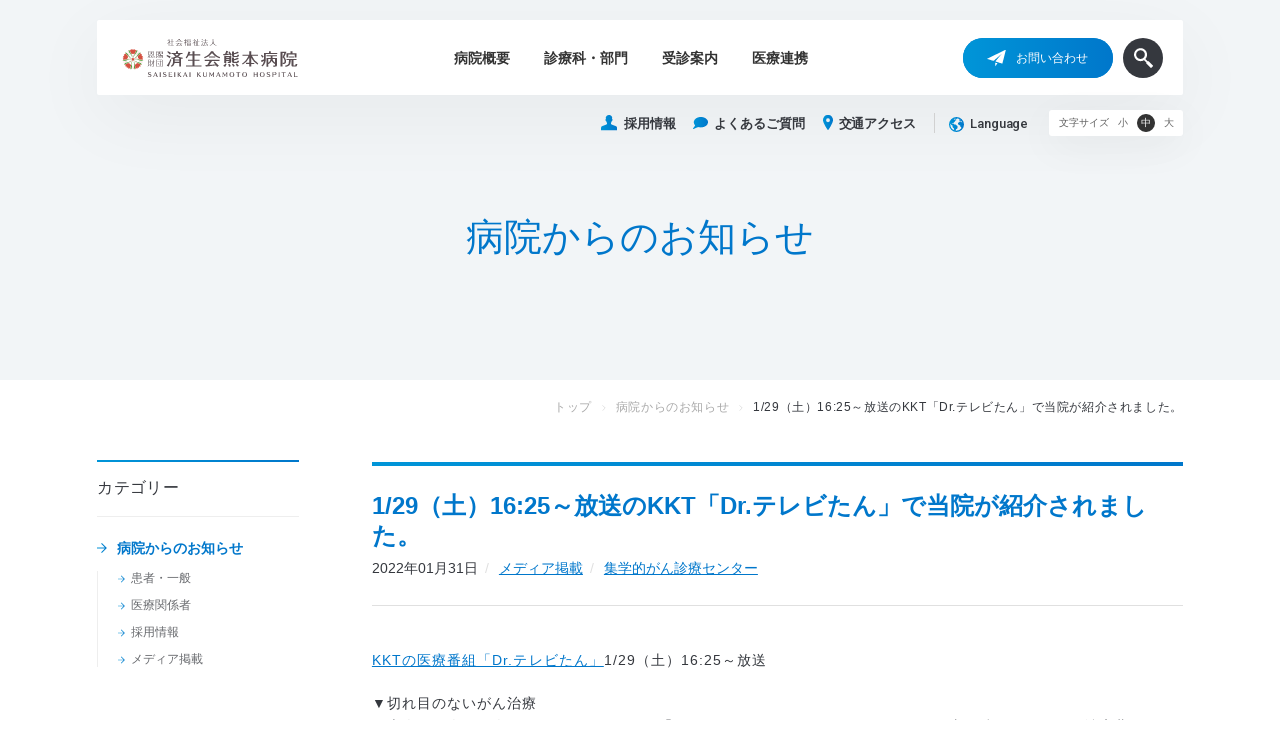

--- FILE ---
content_type: text/html; charset=UTF-8
request_url: https://sk-kumamoto.jp/info/15597/
body_size: 12122
content:
<!DOCTYPE html>
<html lang="ja">
<head>
	<meta charset="UTF-8">
<title>1/29（土）16:25～放送のKKT「Dr.テレビたん」で当院が紹介されました。 | 病院からのお知らせ | 済生会熊本病院</title>
<meta http-equiv="X-UA-Compatible" content="IE=edge" />
<meta name="viewport" content="width=device-width,initial-scale=1.0,minimum-scale=1.0,maximum-scale=5" />
<meta name="format-detection" content="telephone=no">
<meta name="robots" content="all">
<meta name="thumbnail" content="https://sk-kumamoto.jp/assets/image/config/logo.png">
<meta name="theme-color" content="#0077cb">
<meta name="author" content="社会福祉法人 恩賜財団 済生会熊本病院">
<meta name="description" content="KKTの医療番組「Dr.テレビたん」1/29（土）16:25～放送▼切れ目のないがん治療日本人の２人に１人はかかるとされている「がん」 もしがんになってしまったら、仕事は続けられるの？治療費は？など、不安が尽きません。そんな不安や悩みをサポ...">
<meta name="copyright" content="©SAISEIKAI KUMAMOTO HOSPITAL ALL RIGHTS RESERVED.">
<!-- Facebook Meta Tags -->
<meta property="og:type" content="article">
<meta property="og:title" content="1/29（土）16:25～放送のKKT「Dr.テレビたん」で当院が紹介されました。 | 病院からのお知らせ | 済生会熊本病院">
<meta property="og:site_name" content="社会福祉法人 恩賜財団 済生会熊本病院">
<meta property="og:description" content="KKTの医療番組「Dr.テレビたん」1/29（土）16:25～放送▼切れ目のないがん治療日本人の２人に１人はかかるとされている「がん」 もしがんになってしまったら、仕事は続けられるの？治療費は？など、不安が尽きません。そんな不安や悩みをサポ...">
<meta property="og:url" content="https://sk-kumamoto.jp/info/15597/">
<meta property="og:image" content="https://sk-kumamoto.jp/assets/image/config/ogp.png">
<meta property="og:locale" content="ja_JP">
<!-- /Facebook Meta Tags -->
<!-- Twitter Meta Tags -->
<meta name="twitter:card" content="summary_large_image">
<meta name="twitter:title" content="1/29（土）16:25～放送のKKT「Dr.テレビたん」で当院が紹介されました。 | 病院からのお知らせ | 済生会熊本病院">
<meta name="twitter:description" content="KKTの医療番組「Dr.テレビたん」1/29（土）16:25～放送▼切れ目のないがん治療日本人の２人に１人はかかるとされている「がん」 もしがんになってしまったら、仕事は続けられるの？治療費は？など、不安が尽きません。そんな不安や悩みをサポ...">
<meta name="twitter:image" content="https://sk-kumamoto.jp/assets/image/config/ogp.png">
<!-- /Twitter Meta Tags -->
<link rel="canonical" href="https://sk-kumamoto.jp/info/15597/">
<link href="https://fonts.googleapis.com/css2?family=Roboto:wght@400;500&display=swap" rel="stylesheet">
<link rel="icon" type="image/x-icon" href="/assets/config/icon/favicon.ico">
<link rel="icon" type="image/svg+xml" href="/assets/config/icon/favicon.svg">
<link rel="apple-touch-icon" type="image/png" sizes="800x800" href="/assets/config/icon/apple-touch-icon.png">
<meta name="application-name" content="社会福祉法人 恩賜財団 済生会熊本病院"/>
<meta name="msapplication-square70x70logo" content="/assets/config/icon/windows/small.png"/>
<meta name="msapplication-square150x150logo" content="/assets/config/icon/windows/medium.png"/>
<meta name="msapplication-wide310x150logo" content="/assets/config/icon/windows/wide.png"/>	
<meta name="msapplication-square310x310logo" content="/assets/config/icon/windows/large.png"/>
<meta name="msapplication-TileColor" content="#0077cb"/><link rel="stylesheet" href="/assets/css/basic.css" media="all">
	<link rel="dns-prefetch" href="https://webfont.fontplus.jp">
	<link rel="dns-prefetch" href="https://fonts.gstatic.com">
<link rel="contents" href="https://sk-kumamoto.jp/xml/" title="サイトマップ">
<!-- Google Tag Manager -->
<script>(function(w,d,s,l,i){w[l]=w[l]||[];w[l].push({'gtm.start': new Date().getTime(),event:'gtm.js'});var f=d.getElementsByTagName(s)[0],
j=d.createElement(s),dl=l!='dataLayer'?'&l='+l:'';j.async=true;j.src='https://www.googletagmanager.com/gtm.js?id='+i+dl;f.parentNode.insertBefore(j,f);
})(window,document,'script','dataLayer','GTM-KS3HWLK');</script>
<!-- End Google Tag Manager -->
<!--
<PageMap>
<DataObject type="thumbnail">
<Attribute name="src" value="https://sk-kumamoto.jp/assets/image/config/logo.png"/>
<Attribute name="width" value="100"/>
<Attribute name="height" value="100"/>
</DataObject>
</PageMap>
-->

<script type="application/ld+json">
	{
		"@context":"https://schema.org",
		"@graph": [{
				"@type": "WebPage",
				"name": "社会福祉法人 恩賜財団 済生会熊本病院",
				"description": "済生会熊本病院は、救急医療、高度医療、予防医療、地域連携、人材育成を柱に、命を救うことを意味する「済生」のこころを持って質の高い医療を提供し、医療を通じて、地域社会に貢献します。"
			}, {
				"@type": "Organization",
				"url": "https://sk-kumamoto.jp",
				"logo": "https://sk-kumamoto.jp/assets/image/config/logo.png",
				"contactPoint": [{
					"@type": "ContactPoint",
					"telephone": "+81965-34-8850",
					"contactType": "customer service"
				}]
			}, {
				"@type": "Hospital",
				"name": "社会福祉法人 恩賜財団 済生会熊本病院",
				"url": "https://sk-kumamoto.jp",
				"image": "https://sk-kumamoto.jp/assets/image/config/logo.png",
				"telephone": "096-351-8000",
				"address": {
					"@type": "PostalAddress",
					"postalCode": "861-4193",
					"addressCountry": {
						"@type": "Country",
						"name": "日本"
					},
					"addressRegion": "熊本県",
					"addressLocality": "熊本市南区",
					"streetAddress": "近見5丁目3番1号"
				},
 				"contactPoint": [
 					{
 						"@type": "ContactPoint",
 						"telephone": "096-351-8000",
 						"contactType": "customer service"
 					}
 				],	
 				"sameAs":[
 					"https://www.facebook.com/skkumamoto"
 				]
			}, {
				"@type": "BreadcrumbList",
				"name": "BreadcrumbList",
				"itemListElement": [
					{"@type": "ListItem","position": 1,<br />
<b>Warning</b>:  Use of undefined constant site_name - assumed 'site_name' (this will throw an Error in a future version of PHP) in <b>/home/fvb3/sk-kumamoto.jp/public_html/assets/template/common/module/tpl_json-ld.php</b> on line <b>68</b><br />
"name": "社会福祉法人 恩賜財団 済生会熊本病院",<br />
<b>Warning</b>:  Use of undefined constant domain - assumed 'domain' (this will throw an Error in a future version of PHP) in <b>/home/fvb3/sk-kumamoto.jp/public_html/assets/template/common/module/tpl_json-ld.php</b> on line <b>72</b><br />
"item": "https://sk-kumamoto.jp/"},{"@type": "ListItem","position": 2,"name": "病院からのお知らせ",<br />
<b>Warning</b>:  Use of undefined constant domain - assumed 'domain' (this will throw an Error in a future version of PHP) in <b>/home/fvb3/sk-kumamoto.jp/public_html/assets/template/common/module/tpl_json-ld.php</b> on line <b>72</b><br />
"item": "https://sk-kumamoto.jp/info/"},{"@type": "ListItem","position": 3,"name": "1/29（土）16:25～放送のKKT「Dr.テレビたん」で当院が紹介されました。",<br />
<b>Warning</b>:  Use of undefined constant domain - assumed 'domain' (this will throw an Error in a future version of PHP) in <b>/home/fvb3/sk-kumamoto.jp/public_html/assets/template/common/module/tpl_json-ld.php</b> on line <b>72</b><br />
"item": "https://sk-kumamoto.jp/info/15597/"}				]
			}
		]
	}
</script>
</head>
<!-- body -->
<body>
	<!-- header -->
	<!-- Google Tag Manager (noscript) -->
<noscript><iframe src="https://www.googletagmanager.com/ns.html?id=GTM-KS3HWLK" height="0" width="0" style="display:none;visibility:hidden"></iframe></noscript>
<!-- End Google Tag Manager (noscript) -->
<!-- l-header -->
<header id="l-header">
	<!-- l-content-medium -->
	<div class="l-content-medium">
		<!-- l-content__inner -->
		<div class="l-content__inner -type-header">
			<!-- l-header__main -->
			<div class="l-header__main">
				<div class="l-header__main__inner">
					<!-- l-header__logo -->
					<h1 class="l-header__logo"><a href="/"><img src="/assets/image/common/logo.svg" alt="社会福祉法人 済生会熊本病院"></a></h1>
					<!-- / l-header__logo -->
					<!-- l-header__nav -->
					<nav class="l-menu">
						<ul>
							<!-- l-menu-item -->
							<li class="l-menu-item"><a href="/about/"><span>病院概要</span></a>
								<!-- l-menu-drop -->
								<div class="l-menu-drop">
									<div class="l-menu-drop__inner">
										<p class="l-menu-drop__dir--link"><a href="/about/" class="c-effect-arrow"><span class="c-effect-arrow__icon"></span>病院概要</a></p>
										<div class="l-menu-drop__item--wrap u-mt-content-04">
											<!-- l-menu-drop__item -->
											<div class="l-menu-drop__item">
												<ul>
													<li class="c-list-button-medium"><a href="/about/philosophy/" class="c-icon -arrow-left-blue-medium">理念・概要 </a></li>
													<li class="c-list-button-medium"><a href="/about/history/" class="c-icon -arrow-left-blue-medium">当院の歩み・沿革</a></li>
													<li class="c-list-button-medium"><a href="/about/our_mission/" class="c-icon -arrow-left-blue-medium">当院の役割</a></li>
													<li class="c-list-button-medium"><a href="/about/message/" class="c-icon -arrow-left-blue-medium">院長挨拶</a></li>
												</ul>
											</div>
											<!-- / l-menu-drop__item -->
											<!-- l-menu-drop__item -->
											<div class="l-menu-drop__item">
												<ul>
													<li class="c-list-button-medium"><a href="/about/facilities/" class="c-icon -arrow-left-blue-medium">施設基準・施設認定</a>
														<!-- c-list-button-small-wrap -->
														<ul class="c-list-button-small-wrap">
															<li class="c-list-button-small"><a href="/about/facilities/standard/" class="c-icon -arrow-left-blue-small">施設基準承認事項</a></li>
															<li class="c-list-button-small"><a href="/about/facilities/society/" class="c-icon -arrow-left-blue-small">学会等施設認定</a></li>
														</ul>
														<!-- / c-list-button-small-wrap -->
													</li>
												</ul>
											</div>
											<!-- / l-menu-drop__item -->
											<!-- l-menu-drop__item -->
											<div class="l-menu-drop__item">
												<ul>
													<li class="c-list-button-medium"><a href="/about/specialist/" class="c-icon -arrow-left-blue-medium">学会認定専門医</a></li>
													<li class="c-list-button-medium"><a href="/about/in_figures/" class="c-icon -arrow-left-blue-medium">数字で見る済生会</a></li>
												</ul>
											</div>
											<!-- / l-menu-drop__item -->
											<!-- l-menu-drop__item -->
											<div class="l-menu-drop__item">
												<ul>
													<li class="c-list-button-medium"><a href="/about/floor_map/" class="c-icon -arrow-left-blue-medium">フロアマップ</a></li>
												</ul>
											</div>
											<!-- / l-menu-drop__item -->
										</div>
									</div>
								</div>
								<!-- / l-menu-drop -->
							</li>
							<!-- / l-menu-item -->
							<!-- l-menu-item -->
							<li class="l-menu-item"><a href="/departments/"><span>診療科・部門</span></a>
								<!-- l-menu-drop -->
								<div class="l-menu-drop">
									<div class="l-menu-drop__inner">
										<p class="l-menu-drop__dir--link"><a href="/departments/" class="c-effect-arrow"><span class="c-effect-arrow__icon"></span>診療科・部門</a></p>
										<div class="l-menu-drop__item--wrap u-mt-content-04">
											<!-- l-menu-drop__item -->
											<div class="l-menu-drop__item">
												<ul>
													<li class="c-list-button-medium"><a href="/departments/#anker-center" class="c-icon -arrow-left-blue-medium">センター</a></li>
													<li class="c-list-button-medium"><a href="/departments/#anker-diagnosis" class="c-icon -arrow-left-blue-medium">診療科</a></li>
													<li class="c-list-button-medium"><a href="/departments/#anker-support" class="c-icon -arrow-left-blue-medium">診療サポート部門</a></li>
												</ul>
											</div>
											<!-- / l-menu-drop__item -->
											<!-- l-menu-drop__item -->
											<div class="l-menu-drop__item">
												<ul>
													<li class="c-list-button-medium"><a href="/departments/doctors/" class="c-icon -arrow-left-blue-medium">医師から探す</a></li>
												</ul>
											</div>
											<!-- / l-menu-drop__item -->
											<!-- l-menu-drop__item -->
											<div class="l-menu-drop__item">
												<ul>
													<li class="c-list-button-medium"><a href="/departments/achievements/" class="c-icon -arrow-left-blue-medium">診療科・部門の実績</a></li>
												</ul>
											</div>
											<!-- / l-menu-drop__item -->
										</div>
									</div>
								</div>
								<!-- / l-menu-drop -->
							</li>
							<!-- / l-menu-item -->
							<!-- l-menu-item -->
							<li class="l-menu-item"><a href="/consultation/"><span>受診案内</span></a>
								<!-- l-menu-drop -->
								<div class="l-menu-drop">
									<div class="l-menu-drop__inner">
										<!-- <div class="l-menu-drop__inner"> -->
										<p class="l-menu-drop__dir--link"><a href="/consultation/" class="c-effect-arrow"><span class="c-effect-arrow__icon"></span>受診案内</a></p>
										<div class="l-menu-drop__item--wrap u-mt-content-04">
											<!-- l-menu-drop__item -->
											<div class="l-menu-drop__item">
												<ul>
													<li class="c-list-button-medium"><a href="/consultation/outpatient/" class="c-icon -arrow-left-blue-medium">外来のご案内</a>
														<!-- c-list-button-small-wrap -->
														<ul class="c-list-button-small-wrap">
															<li class="c-list-button-small"><a href="/consultation/outpatient/new/" class="c-icon -arrow-left-blue-small">初めての方・予約のない方</a></li>
															<li class="c-list-button-small"><a href="/consultation/outpatient/revisit/" class="c-icon -arrow-left-blue-small">再来の方・予約のある方</a></li>
															<li class="c-list-button-small"><a href="/consultation/outpatient/contact/" class="c-icon -arrow-left-blue-small">予約の確認や変更について</a></li>
															<li class="c-list-button-small"><a href="/consultation/outpatient/schedule/" class="c-icon -arrow-left-blue-small">外来医師担当表</a></li>
															<li class="c-list-button-small"><a href="/consultation/outpatient/extra_hours/" class="c-icon -arrow-left-blue-small">緊急・時間外の診療</a></li>
															<li class="c-list-button-small"><a href="/consultation/outpatient/genome/" class="c-icon -arrow-left-blue-small">がんゲノム外来</a></li>
															<li class="c-list-button-small"><a href="/consultation/outpatient/second_opinion/" class="c-icon -arrow-left-blue-small">セカンドオピニオン外来</a></li>
															<li class="c-list-button-small"><a href="/consultation/outpatient/day_surgery/" class="c-icon -arrow-left-blue-small">日帰り手術・治療室</a></li>
														</ul>
														<!-- / c-list-button-small-wrap -->
													</li>
												</ul>
											</div>
											<!-- / l-menu-drop__item -->
											<!-- l-menu-drop__item -->
											<div class="l-menu-drop__item">
												<ul>
													<li class="c-list-button-medium"><a href="/consultation/hospitalization/" class="c-icon -arrow-left-blue-medium">入院・面会のご案内</a>
														<!-- c-list-button-small-wrap -->
														<ul class="c-list-button-small-wrap">
															<li class="c-list-button-small"><a href="/consultation/hospitalization/procedure/" class="c-icon -arrow-left-blue-small">入院の手続き</a></li>
															<li class="c-list-button-small"><a href="/consultation/hospitalization/about/" class="c-icon -arrow-left-blue-small">入院中のお願いと注意</a></li>
															<li class="c-list-button-small"><a href="/consultation/hospitalization/charges/" class="c-icon -arrow-left-blue-small">入院費用・お支払い方法</a></li>
															<li class="c-list-button-small"><a href="/consultation/hospitalization/ward_visits/" class="c-icon -arrow-left-blue-small">面会・付き添い</a></li>
															<li class="c-list-button-small"><a href="/consultation/hospitalization/clinical_path/" class="c-icon -arrow-left-blue-small">クリニカルパスについて</a></li>
														</ul>
														<!-- / c-list-button-small-wrap -->
													</li>
												</ul>
											</div>
											<!-- / l-menu-drop__item -->
											<!-- l-menu-drop__item -->
											<div class="l-menu-drop__item">
												<ul>
													<li class="c-list-button-medium"><a href="/consultation/reception/" class="c-icon -arrow-left-blue-medium">相談窓口のご案内</a></li>
												</ul>
												<ul>
													<li class="c-list-button-medium"><a href="/consultation/topics/" class="c-icon -arrow-left-blue-medium">当院から皆さまへ</a>
														<!-- c-list-button-small-wrap -->
														<ul class="c-list-button-small-wrap">
															<li class="c-list-button-small"><a href="/consultation/topics/rights/" class="c-icon -arrow-left-blue-small">患者さんの権利と責務</a></li>
															<li class="c-list-button-small"><a href="/consultation/topics/highcost/" class="c-icon -arrow-left-blue-small">高額療養費について</a></li>
															<li class="c-list-button-small"><a href="/consultation/topics/certificate/" class="c-icon -arrow-left-blue-small">診断書の手続き</a></li>
															<li class="c-list-button-small"><a href="/consultation/topics/transfusion/" class="c-icon -arrow-left-blue-small">輸⾎拒否に関する当院の⽅針について</a></li>
															<li class="c-list-button-small"><a href="/consultation/topics/clinical_research/" class="c-icon -arrow-left-blue-small">教育・研究活動について</a></li>
															<li class="c-list-button-small"><a href="/consultation/topics/ncd/" class="c-icon -arrow-left-blue-small">NCD事業への参加について</a></li>
															<li class="c-list-button-small"><a href="/consultation/topics/epoc2/" class="c-icon -arrow-left-blue-small">EPOC2の使用について</a></li>
															<li class="c-list-button-small"><a href="/consultation/topics/work-style/" class="c-icon -arrow-left-blue-small">｢チーム医療｣の推進に向けた取り組みについて</a></li>
														</ul>
														<!-- / c-list-button-small-wrap -->
													</li>
												</ul>
											</div>
											<!-- / l-menu-drop__item -->
												<!-- l-menu-drop__item -->
											<div class="l-menu-drop__item">
												<ul>
													<li class="c-list-button-medium"><a href="/consultation/facilities/" class="c-icon -arrow-left-blue-medium">設備・店舗</a></li>
												</ul>
											</div>
											<!-- / l-menu-drop__item -->
										</div>
									</div>
								</div>
								<!-- / l-menu-drop -->
							</li>
							<!-- / l-menu-item -->
							<!-- l-menu-item -->
							<li class="l-menu-item"><a href="/medical_pros/"><span>医療連携</span></a>
								<!-- l-menu-drop -->
								<div class="l-menu-drop">
									<div class="l-menu-drop__inner">
										<p class="l-menu-drop__dir--link"><a href="/medical_pros/" class="c-effect-arrow"><span class="c-effect-arrow__icon"></span>医療連携</a></p>
										<div class="l-menu-drop__item--wrap u-mt-content-04">
											<!-- l-menu-drop__item -->
											<div class="l-menu-drop__item">
												<ul>
													<li class="c-list-button-medium"><a href="/medical_pros/about/" class="c-icon -arrow-left-blue-medium">医療連携について</a></li>
												</ul>
											</div>
											<!-- / l-menu-drop__item -->
											<!-- l-menu-drop__item -->
											<div class="l-menu-drop__item">
												<ul>
													<li class="c-list-button-medium"><a href="/medical_pros/reffering_patients/" class="c-icon -arrow-left-blue-medium">患者さんの紹介方法</a></li>
												</ul>
											</div>
											<!-- / l-menu-drop__item -->
											<!-- l-menu-drop__item -->
											<div class="l-menu-drop__item">
												<ul>
													<li class="c-list-button-medium"><a href="/medical_pros/open_type_beds/" class="c-icon -arrow-left-blue-medium">開放型病床について</a></li>
												</ul>
											</div>
											<!-- / l-menu-drop__item -->
											<!-- l-menu-drop__item -->
											<div class="l-menu-drop__item">
												<ul>
													<li class="c-list-button-medium"><a href="/issue/types/public-magazine/" class="c-icon -arrow-left-blue-medium">連携広報誌「saikuru」</a></li>
												</ul>
											</div>
											<!-- / l-menu-drop__item -->
										</div>
									</div>
								</div>
								<!-- / l-menu-drop -->
							</li>
							<!-- / l-menu-item -->
						</ul>
					</nav>
					<!-- / l-header__nav -->
					<!-- l-header__other -->
					<div class="l-header__other">
						<p class="l-header__contact"><a href="/contact/"><span class="c-icon -airplane">お問い合わせ</span></a></p>
						<div class="l-header__search"></div>
					</div>
					<!-- / l-header__other -->
				</div>
			</div>
			<!-- / l-header__main -->
			<!-- l-header__sub -->
			<div class="l-header__sub">
								<!-- l-menu-sub -->
				<ul class="l-menu-sub -type-02">
					<li class="l-menu-sub__item -recruit"><a href="/recruit/"><span class="l-menu-sub__icon"><img src="/assets/image/common/icon-human-blue.svg" alt="採用情報" class="u-img-fit"></span>採用情報</a></li>
					<li class="l-menu-sub__item -faq"><a href="/faq/"><span class="l-menu-sub__icon"><img src="/assets/image/common/icon-faq-blue.svg" alt="よくあるご質問" class="u-img-fit"></span>よくあるご質問</a></li>
					<li class="l-menu-sub__item -access"><a href="/access/"><span class="l-menu-sub__icon"><img src="/assets/image/common/icon-pin-blue.svg" alt="交通アクセス" class="u-img-fit"></span>交通アクセス</a></li>
					<!-- <li class="l-menu-sub__item -language"><a href="/en/"><span class="l-menu-sub__icon"><img src="/assets/image/common/icon-earth-blue.svg" alt="English" class="u-img-fit"></span>English</a></li> -->
					<li class="l-menu-sub__item -language">
						<div class="c-select-lang">
							<label class="c-select-lang__label -other">
								<span class="c-select-lang__icon">
									<img src="/assets/image/common/icon-earth-blue.svg" alt="Language">
								</span>
								<span class="">Language</span>
							</label>
							<select onchange="document.location.href=this.options[this.selectedIndex].value">
								<option value="" selected>Language</option>
								<option value="/">日本語</option>
								<option value="/en/">English</option>
								<option value="/tc/">繁體中文</option>
								<option value="/sc/">简体中文</option>
							</select>
						</div>
					</li>
				</ul>
								<!-- p-font-change -->
				<div class="p-font-change">
					<p>文字サイズ</p>
					<!-- p-font-change__button-wrap -->
					<div class="p-font-change__button-wrap">
						<button class="p-font-change__button -font-small"><span>小</span></button>
						<button class="p-font-change__button -font-medium is-current"><span>中</span></button>
						<button class="p-font-change__button -font-large"><span>大</span></button>
					</div>
					<!-- / p-font-change__button-wrap -->
				</div>
				<!-- / p-font-change -->
			</div>
			<div class="drop-bg"></div>
			<!-- / l-header__sub -->
		</div>
		<!-- / l-content__inner -->
	</div>
	<!-- / l-content-medium -->
</header>
<!-- / l-header -->
<!-- l-header__switch -->
<div class="l-header__switch">
	<span></span>
	<span></span>
	<span></span>
</div>
<!-- / l-header__switch -->

<!-- p-search-all -->
<div class="p-search-all">
	<span class="p-search-all__close"></span>
	<p class="p-search-all__title">サイト内検索</p>
	<!-- <form action="#">
		<div class="p-search-all__input-wrap">
			<input type="text" class="p-search-all__input" placeholder="検索内容をここに入力します">
			<div class="p-search-all__input__icon">
				<input type="submit" value="">
			</div>
			<div class="gcse-searchbox-only"></div>
		</div>
	</form> -->
	<div class="p-search-all__input-wrap">
		<div class="gcse-searchbox-only"></div>
	</div>
</div>
<!-- / p-search-all -->
<div class="overlay"></div>
		<!-- main -->
	<main id="main">
		<!-- l-content-main -->
		<div class="l-content-main">
			<!-- c-hero -->
			<div class="c-hero -type-blue">
				<!-- l-content-medium -->
				<div class="l-content-medium">
					<!-- l-content__inner -->
					<div class="l-content__inner">
						<p class="c-hero__title" data-txtcrop="true">病院からのお知らせ</p>
					</div>
					<!-- / l-content__inner -->
				</div>
				<!-- / l-content-medium -->
			</div>
			<!-- / c-hero -->
			<!-- l-content-medium -->
			<div class="l-content-medium">
				<!-- l-content__inner -->
				<div class="l-content__inner">
					<!-- c-column-unique -->
					<div class="c-column-unique -content-aside -content-aside-small">
						<!-- c-column__block -->
						<div class="c-column__block">
														<!-- l-aside -->
<aside class="l-aside -type-01 -line-small">
	<!-- l-aside__inner -->
	<div class="l-aside__inner js-toggle-small u-sticky">
		<p class="l-aside__title">カテゴリー</p>
		<p class="l-aside__menu-title js-toggle__switch"><span>カテゴリー</span></p>
		<nav class="js-toggle__body">
			<ul class="l-aside__nav">
				<li class="c-list-button-medium"><a href="/info/" class="c-icon -arrow-left-blue-medium">病院からのお知らせ</a>
					<ul class="c-list-button-small-wrap">
						<li class="c-list-button-small"><a href="/info/category/ippan/" class="c-icon -arrow-left-blue-small">患者・一般</a></li><li class="c-list-button-small"><a href="/info/category/iryou/" class="c-icon -arrow-left-blue-small">医療関係者</a></li><li class="c-list-button-small"><a href="/info/category/gakusei/" class="c-icon -arrow-left-blue-small">採用情報</a></li><li class="c-list-button-small"><a href="/info/category/media/" class="c-icon -arrow-left-blue-small">メディア掲載</a></li>					</ul>
				</li>
			</ul>
		</nav>
	</div>
	<!-- / l-aside__inner -->
</aside>
<!-- / l-aside -->						</div>
						<!-- / c-column__block -->
						<!-- c-column__block -->
						<div class="c-column__block">
							<!-- l-breadcrumb -->
							<div class="l-breadcrumb">
								<ul>
									<li><a href="/">トップ</a></li>
									<li><a href="/info/">病院からのお知らせ</a></li>
									<li>1/29（土）16:25～放送のKKT「Dr.テレビたん」で当院が紹介されました。</li>
								</ul>
							</div>
							<!-- / l-breadcrumb -->
							<article class="t-article">
								<header class="t-article__head-01">
									<h1 class="t-article__title">1/29（土）16:25～放送のKKT「Dr.テレビたん」で当院が紹介されました。</h1>
									<div class="t-article__meta -type-01 u-mt-article-01">
										<time class="t-article__meta__time" datetime="2022-01-31">2022年01月31日</time>
										<p class="t-article__meta__cate"><a href="https://sk-kumamoto.jp/info/category/media/">メディア掲載</a></p>
										<p class="t-article__meta__tag"><a href="https://sk-kumamoto.jp/info/department/center/c_cancer/">集学的がん診療センター</a></p>
									</div>
								</header>
								<div class="p-editor -type-02 u-space-editor-04">
																<p><a href="https://www.dr-tvtan.jp/program/27567/">KKTの医療番組「Dr.テレビたん」</a>1/29（土）16:25～放送</p>
<p>▼切れ目のないがん治療<br>
日本人の２人に１人はかかるとされている「がん」 もしがんになってしまったら、仕事は続けられるの？治療費は？など、不安が尽きません。<br>
そんな不安や悩みをサポートしながら安心して治療を受けることができる当院の「集学的がん診療センター」。<br>
番組では、同センターで行われている「切れ目のないがん治療」の取り組みが紹介されました。</p>
<p>関連リンク<br>
・Drテレビたん番組サイト：<a href="https://www.dr-tvtan.jp/program/27567/">https://www.dr-tvtan.jp/</a></p>
<p>・がん診療：<a href="/cancer_care/">https://sk-kumamoto.jp/cancer_care/</a> <br>
・集学的がん診療センター：<a href="/departments/center/c_cancer/">https://sk-kumamoto.jp/departments/center/c_cancer/</a> </p>
								</div>
							</article>
							<!-- l-pagination --><div class="l-pagination u-mt-content-02
 -next-on -prev-on">
<p class="l-pagination__button -prev is-active"><a href="https://sk-kumamoto.jp/info/15651/" class="c-icon -cicle-blue-medium-left-l"><span>前の記事</span></a></p>
<p class="l-pagination__return hidden-small-less"><a href="/info/">病院からのお知らせトップへ戻る</a></p><p class="l-pagination__return visible-small-less"><a href="/info/">戻る</a></p><p class="l-pagination__button -next is-active"><a href="https://sk-kumamoto.jp/info/15625/" class="c-icon -cicle-blue-medium-right-r"><span>次の記事</span></a></p>
</div>
<!-- / l-pagination -->
																					<section class="u-mt-sec-01">
								<h2 class="c-heading-sec-01" data-txtcrop="true"><span>新着情報</span></h2>
								<div class="c-list-article u-mt-content-01">
																		<article class="c-list-article__item">
										<a href="https://sk-kumamoto.jp/info/31354/"></a>
										<div class="c-list-article__meta">
											<time class="c-list-article__time" datetime="2026-01-16">2026年01月16日</time>
											<p class="c-list-article__cate"><a href="https://sk-kumamoto.jp/info/category/ippan/">患者・一般</a></p>
										</div>
										<h2 class="c-list-article__title" data-txtcrop="true"><a href="https://sk-kumamoto.jp/info/31354/">料金改定のお知らせ</a></h2>
									</article>
																		<article class="c-list-article__item">
										<a href="https://sk-kumamoto.jp/info/31347/"></a>
										<div class="c-list-article__meta">
											<time class="c-list-article__time" datetime="2026-01-14">2026年01月14日</time>
											<p class="c-list-article__cate"><a href="https://sk-kumamoto.jp/info/category/ippan/">患者・一般</a></p>
										</div>
										<h2 class="c-list-article__title" data-txtcrop="true"><a href="https://sk-kumamoto.jp/info/31347/">「患者安全と医療の質」を担保する JCI 認証を更新しました</a></h2>
									</article>
																		<article class="c-list-article__item">
										<a href="https://sk-kumamoto.jp/info/11763/"></a>
										<div class="c-list-article__meta">
											<time class="c-list-article__time" datetime="2026-01-09">2026年01月09日</time>
											<p class="c-list-article__cate"><a href="https://sk-kumamoto.jp/info/category/ippan/">患者・一般</a></p>
										</div>
										<h2 class="c-list-article__title" data-txtcrop="true"><a href="https://sk-kumamoto.jp/info/11763/">がんサロンを2/4（水）開催します　お申込詳細はこちら</a></h2>
									</article>
																	</div>
							</section>
																				</div>
						<!-- / c-column__block -->
					</div>
					<!-- / c-column-unique -->
				</div>
				<!-- / l-content__inner -->
			</div>
			<!-- / l-content-medium -->
		</div>
		<!-- / l-content-main -->
	</main>
		<!-- footer -->
	<!-- l-sitemap -->
<aside class="l-sitemap">
	<!-- l-content-medium -->
	<div class="l-content-medium">
		<!-- l-content__inner -->
		<div class="l-content__inner">
			<!-- l-sitemap__nav -->
			<div class="l-sitemap__nav">
				<p class="l-sitemap__logo visible-small-less"><a href="/"><img src="/assets/image/common/logo.svg" class="u-img-fit" alt="社会福祉法人 済生会熊本病院"></a></p>
				<p class="l-sitemap__tel"><a href="tel:096-351-8000"><span class="l-sitemap__tel__inner c-icon -phone-blue"><span>096-351-8000<small>（代表）</small></span></span></a></p>
				<!-- l-sitemap__nav__section -->
				<div class="l-sitemap__nav__section">
					<p class="l-sitemap__logo hidden-small-less"><a href="/"><img src="/assets/image/common/logo.svg" class="u-img-fit" alt="社会福祉法人 済生会熊本病院"></a></p>
					<nav class="l-sitemap__nav__sub">
						<ul>
							<li class="c-list-button-small"><a href="/info/" class="c-icon -arrow-left-blue-small">病院からのお知らせ</a></li>
							<li class="c-list-button-small"><a href="/sk_times/" class="c-icon -arrow-left-blue-small">済生会熊本タイムズ</a></li>
							<li class="c-list-button-small"><a href="/issue/" class="c-icon -arrow-left-blue-small">当院の発行物</a></li>
							<li class="c-list-button-small"><a href="/info/category/media/" class="c-icon -arrow-left-blue-small">メディア掲載情報</a></li>
						</ul>
						<ul>
							<li class="c-list-button-small"><a href="/training_lectures/" class="c-icon -arrow-left-blue-small">勉強会・研究会のご案内</a></li>
							<li class="c-list-button-small"><a href="/clinical_trial/" class="c-icon -arrow-left-blue-small">治験・臨床研究・製造販売後調査等の窓口</a></li>
						</ul>
						<ul>
							<li class="c-list-button-small"><a href="/outline/" class="c-icon -arrow-left-blue-small">このサイトについて</a></li>
							<li class="c-list-button-small"><a href="/privacy/" class="c-icon -arrow-left-blue-small">個人情報保護方針</a></li>
							<li class="c-list-button-small"><a href="/sns/" class="c-icon -arrow-left-blue-small">ソーシャルメディアのガイドライン</a></li>
							<li class="c-list-button-small"><a href="/sitemap/" class="c-icon -arrow-left-blue-small">サイトマップ</a></li>
							<!-- <li class="c-list-button-small"><a href="/en/" class="c-icon -arrow-left-blue-small">English</a></li> -->
						</ul>
					</nav>
				</div>
				<!-- / l-sitemap__nav__section -->
				<!-- l-sitemap__nav__section -->
				<div class="l-sitemap__nav__section">
					<div class="l-sitemap__nav__section__inner">
						<ul class="l-sitemap__nav__list js-toggle">
							<li class="c-list-button-large l-sitemap__nav__list__item">
								<a href="/about/">
									<span class="c-effect-arrow__icon-wrap"><span class="c-effect-arrow__icon -icon-small"></span>病院概要</span>
									<span class="js-toggle__switch">
										<span></span>
										<span></span>
									</span>
								</a>
								<div class="js-toggle__body">
									<ul class="c-list-button-medium-wrap">
										<li class="c-list-button-medium"><a href="/about/philosophy/" class="c-icon -arrow-left-blue-medium">理念・概要</a></li>
										<li class="c-list-button-medium"><a href="/about/history/" class="c-icon -arrow-left-blue-medium">当院の歩み・沿革</a></li>
										<li class="c-list-button-medium"><a href="/about/our_mission/" class="c-icon -arrow-left-blue-medium">当院の役割</a></li>
										<li class="c-list-button-medium"><a href="/about/message/" class="c-icon -arrow-left-blue-medium">院長挨拶</a></li>
										<li class="c-list-button-medium"><a href="/about/facilities/" class="c-icon -arrow-left-blue-medium">施設基準・施設認定</a>
											<ul class="c-list-button-small-wrap">
												<li class="c-list-button-small"><a href="/about/facilities/standard/" class="c-icon -arrow-left-blue-small">施設基準承認事項</a></li>
												<li class="c-list-button-small"><a href="/about/facilities/society/" class="c-icon -arrow-left-blue-small">学会等施設認定</a></li>
											</ul>
										</li>
										<li class="c-list-button-medium"><a href="/about/specialist/" class="c-icon -arrow-left-blue-medium">学会認定専門医</a></li>
										<li class="c-list-button-medium"><a href="/about/in_figures/" class="c-icon -arrow-left-blue-medium">数字で見る済生会</a></li>
										<li class="c-list-button-medium"><a href="/about/floor_map/" class="c-icon -arrow-left-blue-medium">フロアマップ</a></li>
									</ul>
								</div>
							</li>
						</ul>
						<ul class="l-sitemap__nav__list js-toggle">
							<li class="c-list-button-large l-sitemap__nav__list__item">
								<a href="/departments/">
									<span class="c-effect-arrow__icon-wrap"><span class="c-effect-arrow__icon -icon-small"></span>センター・診療科・部門</span>
									<span class="js-toggle__switch">
										<span></span>
										<span></span>
									</span>
								</a>
								<div class="js-toggle__body">
									<ul class="c-list-button-medium-wrap">
										<li class="c-list-button-medium"><a href="/departments/#anker-center" class="c-icon -arrow-left-blue-medium">センター</a></li>
										<li class="c-list-button-medium"><a href="/departments/#anker-diagnosis" class="c-icon -arrow-left-blue-medium">診療科</a></li>
										<li class="c-list-button-medium"><a href="/departments/#anker-support" class="c-icon -arrow-left-blue-medium">診療サポート部門</a></li>
										<li class="c-list-button-medium"><a href="/departments/doctors/" class="c-icon -arrow-left-blue-medium">医師から探す</a></li>
										<li class="c-list-button-medium"><a href="/departments/achievements/" class="c-icon -arrow-left-blue-medium">診療実績</a></li>
									</ul>
								</div>
							</li>
						</ul>
						<ul class="l-sitemap__nav__list js-toggle">
							<li class="c-list-button-large l-sitemap__nav__list__item">
								<a href="/consultation/">
									<span class="c-effect-arrow__icon-wrap"><span class="c-effect-arrow__icon -icon-small"></span>受診案内</span>
									<span class="js-toggle__switch">
										<span></span>
										<span></span>
									</span>
								</a>
								<div class="js-toggle__body">
									<ul class="c-list-button-medium-wrap">
										<li class="c-list-button-medium"><a href="/consultation/outpatient/" class="c-icon -arrow-left-blue-medium">外来のご案内</a>
											<ul class="c-list-button-small-wrap">
												<li class="c-list-button-small"><a href="/consultation/outpatient/new/" class="c-icon -arrow-left-blue-small">初めての方・予約のない方</a></li>
												<li class="c-list-button-small"><a href="/consultation/outpatient/revisit/" class="c-icon -arrow-left-blue-small">再来の方・予約のある方</a></li>
												<li class="c-list-button-small"><a href="/consultation/outpatient/contact/" class="c-icon -arrow-left-blue-small">予約の確認や変更について</a></li>
												<li class="c-list-button-small"><a href="/consultation/outpatient/schedule/" class="c-icon -arrow-left-blue-small">外来医師担当表</a></li>
												<li class="c-list-button-small"><a href="/consultation/outpatient/extra_hours/" class="c-icon -arrow-left-blue-small">緊急・時間外の診療</a></li>
												<li class="c-list-button-small"><a href="/consultation/outpatient/genome/" class="c-icon -arrow-left-blue-small">がんゲノム外来</a></li>
												<li class="c-list-button-small"><a href="/consultation/outpatient/second_opinion/" class="c-icon -arrow-left-blue-small">セカンドオピニオン外来</a></li>
												<li class="c-list-button-small"><a href="/consultation/outpatient/day_surgery/" class="c-icon -arrow-left-blue-small">日帰り手術・治療室</a></li>
											</ul>
										</li>
										<li class="c-list-button-medium"><a href="/consultation/hospitalization/" class="c-icon -arrow-left-blue-medium">入院・面会のご案内</a>
											<ul class="c-list-button-small-wrap">
												<li class="c-list-button-small"><a href="/consultation/hospitalization/procedure/" class="c-icon -arrow-left-blue-small">入院の手続き</a></li>
												<li class="c-list-button-small"><a href="/consultation/hospitalization/about/" class="c-icon -arrow-left-blue-small">入院中のお願いと注意</a></li>
												<li class="c-list-button-small"><a href="/consultation/hospitalization/charges/" class="c-icon -arrow-left-blue-small">入院費用・お支払い方法</a></li>
												<li class="c-list-button-small"><a href="/consultation/hospitalization/ward_visits/" class="c-icon -arrow-left-blue-small">面会・付き添い</a></li>
												<li class="c-list-button-small"><a href="/consultation/hospitalization/clinical_path/" class="c-icon -arrow-left-blue-small">クリニカルパスについて</a></li>
											</ul>
										</li>
										<li class="c-list-button-medium"><a href="/consultation/reception/" class="c-icon -arrow-left-blue-medium">相談窓口のご案内</a></li>
										<li class="c-list-button-medium"><a href="/consultation/topics/" class="c-icon -arrow-left-blue-medium">当院から皆さまへ</a>
											<ul class="c-list-button-small-wrap">
												<li class="c-list-button-small"><a href="/consultation/topics/rights/" class="c-icon -arrow-left-blue-small">患者さんの権利と責務（事前指定書/臓器提供）</a></li>
												<li class="c-list-button-small"><a href="/consultation/topics/highcost/" class="c-icon -arrow-left-blue-small">高額療養費について</a></li>
												<li class="c-list-button-small"><a href="/consultation/topics/certificate/" class="c-icon -arrow-left-blue-small">診断書の手続き</a></li>
												<li class="c-list-button-small"><a href="/consultation/topics/transfusion/" class="c-icon -arrow-left-blue-small">輸⾎拒否に関する当院の⽅針について</a></li>
												<li class="c-list-button-small"><a href="/crc/" class="c-icon -arrow-left-blue-small">臨床研究について</a></li>
												<li class="c-list-button-small"><a href="/consultation/topics/ncd/" class="c-icon -arrow-left-blue-small">NCD事業への参加について</a></li>
												<li class="c-list-button-small"><a href="/consultation/topics/epoc2/" class="c-icon -arrow-left-blue-small">EPOC2の使用について</a></li>
												<li class="c-list-button-small"><a href="/consultation/topics/work-style/" class="c-icon -arrow-left-blue-small">｢チーム医療｣の推進に向けた取り組みについて</a></li>
											</ul>
										</li>
										<li class="c-list-button-medium"><a href="/consultation/facilities/" class="c-icon -arrow-left-blue-medium">設備・店舗</a></li>
									</ul>
								</div>
							</li>
						</ul>
						<ul class="l-sitemap__nav__list js-toggle">
							<li class="c-list-button-large l-sitemap__nav__list__item">
								<a href="/medical_pros/">
									<span class="c-effect-arrow__icon-wrap"><span class="c-effect-arrow__icon -icon-small"></span>医療連携</span>
									<span class="js-toggle__switch">
										<span></span>
										<span></span>
									</span>
								</a>
								<div class="js-toggle__body">
									<ul class="c-list-button-medium-wrap">
										<li class="c-list-button-medium"><a href="/medical_pros/about/" class="c-icon -arrow-left-blue-medium">医療連携について</a></li>
										<li class="c-list-button-medium"><a href="/medical_pros/reffering_patients/" class="c-icon -arrow-left-blue-medium">患者さんの紹介方法</a></li>
										<li class="c-list-button-medium"><a href="/medical_pros/open_type_beds/" class="c-icon -arrow-left-blue-medium">開放型病床について</a></li>
										<li class="c-list-button-medium"><a href="/issue/types/public-magazine/" class="c-icon -arrow-left-blue-medium">連携広報誌「saikuru」</a></li>
									</ul>
								</div>
							</li>
						</ul>
						<ul>
							<li class="c-list-button-large l-sitemap__nav__list__item"><a href="/faq/"><span class="c-effect-arrow__icon-wrap">
										<span class="c-effect-arrow__icon -icon-small"></span>よくあるご質問
									</span></a></li>
							<li class="c-list-button-large l-sitemap__nav__list__item"><a href="/contact/"><span class="c-effect-arrow__icon-wrap">
										<span class="c-effect-arrow__icon -icon-small"></span>お問い合わせ
									</span></a></li>
							<li class="c-list-button-large l-sitemap__nav__list__item"><a href="/access/"><span class="c-effect-arrow__icon-wrap">
										<span class="c-effect-arrow__icon -icon-small"></span>交通アクセス
									</span></a></li>
							<li class="c-list-button-large l-sitemap__nav__list__item"><a href="/recruit/"><span class="c-effect-arrow__icon-wrap">
										<span class="c-effect-arrow__icon -icon-small"></span>採用情報
									</span></a></li>
						</ul>
					</div>
					<!-- </div> -->
					<!-- / l-sitemap__nav__section -->
					<!-- l-sitemap__nav__section -->
					<div class="l-sitemap__nav__section__inner">
						<ul>
							<li class="c-list-button-large l-sitemap__nav__list__item"><a href="/advanced_medical/"><span class="c-effect-arrow__icon-wrap">
										<span class="c-effect-arrow__icon -icon-small"></span>高度専門医療
									</span></a></li>
							<li class="c-list-button-large l-sitemap__nav__list__item"><a href="/emergency_medicine/"><span class="c-effect-arrow__icon-wrap">
										<span class="c-effect-arrow__icon -icon-small"></span>救急医療
									</span></a></li>
						</ul>
						<ul class="l-sitemap__nav__list js-toggle">
							<li class="c-list-button-large l-sitemap__nav__list__item">
								<a href="/cancer_care/">
									<span class="c-effect-arrow__icon-wrap"><span class="c-effect-arrow__icon -icon-small"></span>がん診療</span>
									<span class="js-toggle__switch">
										<span></span>
										<span></span>
									</span>
								</a>
								<div class="js-toggle__body">
									<ul class="c-list-button-medium-wrap">
										<li class="c-list-button-medium"><a href="/cancer_care/activities/" class="c-icon -arrow-left-blue-medium">がん治療の取り組み</a></li>
										<li class="c-list-button-medium"><a href="/cancer_care/surgery/" class="c-icon -arrow-left-blue-medium">手術</a></li>
										<li class="c-list-button-medium"><a href="/cancer_care/chemotherapy/" class="c-icon -arrow-left-blue-medium">薬物療法</a></li>
										<li class="c-list-button-medium"><a href="/cancer_care/radiotherapy/" class="c-icon -arrow-left-blue-medium">放射線治療</a>
											<ul class="c-list-button-small-wrap">
												<li class="c-list-button-small"><a href="/cancer_care/radiotherapy/linac/" class="c-icon -arrow-left-blue-small">リニアック</a></li>
												<li class="c-list-button-small"><a href="/cancer_care/radiotherapy/gamma_knife/" class="c-icon -arrow-left-blue-small">ガンマナイフ</a></li>
												<li class="c-list-button-small"><a href="/cancer_care/radiotherapy/prrt/" class="c-icon -arrow-left-blue-small">核医学治療（RI内用療法）</a></li>
												<li class="c-list-button-small"><a href="/cancer_care/radiotherapy/pet_ct/" class="c-icon -arrow-left-blue-small">PET/CT</a></li>
											</ul>
										</li>
										<li class="c-list-button-medium"><a href="/cancer_care/palliative_care/" class="c-icon -arrow-left-blue-medium">緩和ケア</a></li>
										<li class="c-list-button-medium"><a href="/cancer_care/consultation/" class="c-icon -arrow-left-blue-medium">がん相談</a></li>
										<li class="c-list-button-medium"><a href="/cancer_care/salon_cancer/" class="c-icon -arrow-left-blue-medium">がんサロン</a></li>
										<li class="c-list-button-medium"><a href="/cancer_care/cancer_care_ctr/" class="c-icon -arrow-left-blue-medium">外来がん治療センター</a>
											<ul class="c-list-button-small-wrap">
												<li class="c-list-button-small"><a href="/cancer_care/cancer_care_ctr/floor_map/" class="c-icon -arrow-left-blue-small">フロアマップ</a></li>
											</ul>
										</li>
									</ul>
								</div>
							</li>
						</ul>
						<ul class="l-sitemap__nav__list js-toggle">
							<li class="c-list-button-large l-sitemap__nav__list__item">
								<a href="/medical_quality/">
									<span class="c-effect-arrow__icon-wrap"><span class="c-effect-arrow__icon -icon-small"></span>医療の質</span>
									<span class="js-toggle__switch">
										<span></span>
										<span></span>
									</span>
								</a>
								<div class="js-toggle__body">
									<ul class="c-list-button-medium-wrap">
										<li class="c-list-button-medium"><a href="/medical_quality/tqm/" class="c-icon -arrow-left-blue-medium">TQM活動</a>
											<ul class="c-list-button-small-wrap">
												<li class="c-list-button-small"><a href="/medical_quality/tqm/safety/" class="c-icon -arrow-left-blue-small">医療安全</a></li>
												<li class="c-list-button-small"><a href="/medical_quality/tqm/infection/" class="c-icon -arrow-left-blue-small">感染予防と管理</a></li>
												<li class="c-list-button-small"><a href="/medical_quality/tqm/quality/" class="c-icon -arrow-left-blue-small">医療の質指標（QPS）</a></li>
												<li class="c-list-button-small"><a href="/about/facilities/society/jci/" class="c-icon -arrow-left-blue-small">JCI認定病院</a></li>
											</ul>
										</li>
										<li class="c-list-button-medium"><a href="/medical_quality/team_medicine/" class="c-icon -arrow-left-blue-medium">チーム医療について</a>
											<ul class="c-list-button-small-wrap">
												<li class="c-list-button-small"><a href="/medical_quality/team_medicine/nst/" class="c-icon -arrow-left-blue-small">栄養サポート（NST）</a></li>
												<li class="c-list-button-small"><a href="/medical_quality/team_medicine/bedsore/" class="c-icon -arrow-left-blue-small">褥瘡対策</a></li>
												<li class="c-list-button-small"><a href="/medical_quality/team_medicine/respiratory/" class="c-icon -arrow-left-blue-small">呼吸ケアサポート</a></li>
												<li class="c-list-button-small"><a href="/medical_quality/team_medicine/cancer/" class="c-icon -arrow-left-blue-small">がん回診（緩和ケア回診）</a></li>
												<li class="c-list-button-small"><a href="/medical_quality/team_medicine/delta/" class="c-icon -arrow-left-blue-small">精神科回診</a></li>
											</ul>
										</li>
										<li class="c-list-button-medium"><a href="/consultation/hospitalization/clinical_path/" class="c-icon -arrow-left-blue-medium">クリニカルパス</a></li>
									</ul>
								</div>
							</li>
						</ul>
						<ul>
							<li class="c-list-button-large l-sitemap__nav__list__item"><a href="/crc/"><span class="c-effect-arrow__icon-wrap">
										<span class="c-effect-arrow__icon -icon-small"></span>臨床研究</span></a></li>
						</ul>

						<ul class="l-sitemap__nav__list js-toggle">
							<li class="c-list-button-large l-sitemap__nav__list__item">
								<a href="/social_welfare/">
									<span class="c-effect-arrow__icon-wrap"><span class="c-effect-arrow__icon -icon-small"></span>社会福祉事業</span>
									<span class="js-toggle__switch">
										<span></span>
										<span></span>
									</span>
								</a>
								<div class="js-toggle__body">
									<ul class="c-list-button-medium-wrap">
										<li class="c-list-button-medium"><a href="/social_welfare/free_lowcost/" class="c-icon -arrow-left-blue-medium">無料低額診療</a></li>
										<li class="c-list-button-medium"><a href="/social_welfare/donation/" class="c-icon -arrow-left-blue-medium">ご寄附のお願い</a></li>
									</ul>
								</div>
							</li>
						</ul>
						<ul>
							<li class="c-list-button-large l-sitemap__nav__list__item"><a href="/health_management/"><span class="c-effect-arrow__icon-wrap">
										<span class="c-effect-arrow__icon -icon-small"></span>健康経営への取り組み
									</span></a></li>
							<li class="c-list-button-large l-sitemap__nav__list__item"><a href="/sdgs/"><span class="c-effect-arrow__icon-wrap">
										<span class="c-effect-arrow__icon -icon-small"></span>SDGsへの取り組み
									</span></a></li>
						</ul>
					</div>
				</div>
				<!-- / l-sitemap__nav__section -->
			</div>
			<!-- / l-sitemap__nav -->
		</div>
		<!-- / l-content__inner -->
	</div>
	<!-- / l-content-medium -->
	<!-- l-sitemap__lang -->
	<div class="l-sitemap__lang">
		<div class="c-select-lang -sitemap">
			<label class="c-select-lang__label -other -sitemap">
				<span class="c-select-lang__icon"><img src="/assets/image/common/icon-earth-blue.svg" alt="Language"></span>
				<span class="">Language</span>
				<span class="c-select-lang__arrow"><img src="/assets/image/common/icon-arrow-select.svg" alt="下矢印"></span>
			</label>
			<select onchange="document.location.href=this.options[this.selectedIndex].value">
				<option value="" selected>Language</option>
				<option value="/">日本語</option>
				<option value="/en/">English</option>
				<option value="/tc/">繁體中文</option>
				<option value="/sc/">简体中文</option>
			</select>
		</div>
	</div>
	<!-- /l-sitemap__lang -->
</aside>
<!-- /l-sitemap -->	<div class="l-sitemap-sp"><!-- l-sitemap -->
<aside class="l-sitemap">
	<!-- l-content-medium -->
	<div class="l-content-medium">
		<!-- l-content__inner -->
		<div class="l-content__inner">
			<!-- l-sitemap__nav -->
			<div class="l-sitemap__nav">
				<p class="l-sitemap__logo visible-small-less"><a href="/"><img src="/assets/image/common/logo.svg" class="u-img-fit" alt="社会福祉法人 済生会熊本病院"></a></p>
				<p class="l-sitemap__tel"><a href="tel:096-351-8000"><span class="l-sitemap__tel__inner c-icon -phone-blue"><span>096-351-8000<small>（代表）</small></span></span></a></p>
				<!-- l-sitemap__nav__section -->
				<div class="l-sitemap__nav__section">
					<p class="l-sitemap__logo hidden-small-less"><a href="/"><img src="/assets/image/common/logo.svg" class="u-img-fit" alt="社会福祉法人 済生会熊本病院"></a></p>
					<nav class="l-sitemap__nav__sub">
						<ul>
							<li class="c-list-button-small"><a href="/info/" class="c-icon -arrow-left-blue-small">病院からのお知らせ</a></li>
							<li class="c-list-button-small"><a href="/sk_times/" class="c-icon -arrow-left-blue-small">済生会熊本タイムズ</a></li>
							<li class="c-list-button-small"><a href="/issue/" class="c-icon -arrow-left-blue-small">当院の発行物</a></li>
							<li class="c-list-button-small"><a href="/info/category/media/" class="c-icon -arrow-left-blue-small">メディア掲載情報</a></li>
						</ul>
						<ul>
							<li class="c-list-button-small"><a href="/training_lectures/" class="c-icon -arrow-left-blue-small">勉強会・研究会のご案内</a></li>
							<li class="c-list-button-small"><a href="/clinical_trial/" class="c-icon -arrow-left-blue-small">治験・臨床研究・製造販売後調査等の窓口</a></li>
						</ul>
						<ul>
							<li class="c-list-button-small"><a href="/outline/" class="c-icon -arrow-left-blue-small">このサイトについて</a></li>
							<li class="c-list-button-small"><a href="/privacy/" class="c-icon -arrow-left-blue-small">個人情報保護方針</a></li>
							<li class="c-list-button-small"><a href="/sns/" class="c-icon -arrow-left-blue-small">ソーシャルメディアのガイドライン</a></li>
							<li class="c-list-button-small"><a href="/sitemap/" class="c-icon -arrow-left-blue-small">サイトマップ</a></li>
							<!-- <li class="c-list-button-small"><a href="/en/" class="c-icon -arrow-left-blue-small">English</a></li> -->
						</ul>
					</nav>
				</div>
				<!-- / l-sitemap__nav__section -->
				<!-- l-sitemap__nav__section -->
				<div class="l-sitemap__nav__section">
					<div class="l-sitemap__nav__section__inner">
						<ul class="l-sitemap__nav__list js-toggle">
							<li class="c-list-button-large l-sitemap__nav__list__item">
								<a href="/about/">
									<span class="c-effect-arrow__icon-wrap"><span class="c-effect-arrow__icon -icon-small"></span>病院概要</span>
									<span class="js-toggle__switch">
										<span></span>
										<span></span>
									</span>
								</a>
								<div class="js-toggle__body">
									<ul class="c-list-button-medium-wrap">
										<li class="c-list-button-medium"><a href="/about/philosophy/" class="c-icon -arrow-left-blue-medium">理念・概要</a></li>
										<li class="c-list-button-medium"><a href="/about/history/" class="c-icon -arrow-left-blue-medium">当院の歩み・沿革</a></li>
										<li class="c-list-button-medium"><a href="/about/our_mission/" class="c-icon -arrow-left-blue-medium">当院の役割</a></li>
										<li class="c-list-button-medium"><a href="/about/message/" class="c-icon -arrow-left-blue-medium">院長挨拶</a></li>
										<li class="c-list-button-medium"><a href="/about/facilities/" class="c-icon -arrow-left-blue-medium">施設基準・施設認定</a>
											<ul class="c-list-button-small-wrap">
												<li class="c-list-button-small"><a href="/about/facilities/standard/" class="c-icon -arrow-left-blue-small">施設基準承認事項</a></li>
												<li class="c-list-button-small"><a href="/about/facilities/society/" class="c-icon -arrow-left-blue-small">学会等施設認定</a></li>
											</ul>
										</li>
										<li class="c-list-button-medium"><a href="/about/specialist/" class="c-icon -arrow-left-blue-medium">学会認定専門医</a></li>
										<li class="c-list-button-medium"><a href="/about/in_figures/" class="c-icon -arrow-left-blue-medium">数字で見る済生会</a></li>
										<li class="c-list-button-medium"><a href="/about/floor_map/" class="c-icon -arrow-left-blue-medium">フロアマップ</a></li>
									</ul>
								</div>
							</li>
						</ul>
						<ul class="l-sitemap__nav__list js-toggle">
							<li class="c-list-button-large l-sitemap__nav__list__item">
								<a href="/departments/">
									<span class="c-effect-arrow__icon-wrap"><span class="c-effect-arrow__icon -icon-small"></span>センター・診療科・部門</span>
									<span class="js-toggle__switch">
										<span></span>
										<span></span>
									</span>
								</a>
								<div class="js-toggle__body">
									<ul class="c-list-button-medium-wrap">
										<li class="c-list-button-medium"><a href="/departments/#anker-center" class="c-icon -arrow-left-blue-medium">センター</a></li>
										<li class="c-list-button-medium"><a href="/departments/#anker-diagnosis" class="c-icon -arrow-left-blue-medium">診療科</a></li>
										<li class="c-list-button-medium"><a href="/departments/#anker-support" class="c-icon -arrow-left-blue-medium">診療サポート部門</a></li>
										<li class="c-list-button-medium"><a href="/departments/doctors/" class="c-icon -arrow-left-blue-medium">医師から探す</a></li>
										<li class="c-list-button-medium"><a href="/departments/achievements/" class="c-icon -arrow-left-blue-medium">診療実績</a></li>
									</ul>
								</div>
							</li>
						</ul>
						<ul class="l-sitemap__nav__list js-toggle">
							<li class="c-list-button-large l-sitemap__nav__list__item">
								<a href="/consultation/">
									<span class="c-effect-arrow__icon-wrap"><span class="c-effect-arrow__icon -icon-small"></span>受診案内</span>
									<span class="js-toggle__switch">
										<span></span>
										<span></span>
									</span>
								</a>
								<div class="js-toggle__body">
									<ul class="c-list-button-medium-wrap">
										<li class="c-list-button-medium"><a href="/consultation/outpatient/" class="c-icon -arrow-left-blue-medium">外来のご案内</a>
											<ul class="c-list-button-small-wrap">
												<li class="c-list-button-small"><a href="/consultation/outpatient/new/" class="c-icon -arrow-left-blue-small">初めての方・予約のない方</a></li>
												<li class="c-list-button-small"><a href="/consultation/outpatient/revisit/" class="c-icon -arrow-left-blue-small">再来の方・予約のある方</a></li>
												<li class="c-list-button-small"><a href="/consultation/outpatient/contact/" class="c-icon -arrow-left-blue-small">予約の確認や変更について</a></li>
												<li class="c-list-button-small"><a href="/consultation/outpatient/schedule/" class="c-icon -arrow-left-blue-small">外来医師担当表</a></li>
												<li class="c-list-button-small"><a href="/consultation/outpatient/extra_hours/" class="c-icon -arrow-left-blue-small">緊急・時間外の診療</a></li>
												<li class="c-list-button-small"><a href="/consultation/outpatient/genome/" class="c-icon -arrow-left-blue-small">がんゲノム外来</a></li>
												<li class="c-list-button-small"><a href="/consultation/outpatient/second_opinion/" class="c-icon -arrow-left-blue-small">セカンドオピニオン外来</a></li>
												<li class="c-list-button-small"><a href="/consultation/outpatient/day_surgery/" class="c-icon -arrow-left-blue-small">日帰り手術・治療室</a></li>
											</ul>
										</li>
										<li class="c-list-button-medium"><a href="/consultation/hospitalization/" class="c-icon -arrow-left-blue-medium">入院・面会のご案内</a>
											<ul class="c-list-button-small-wrap">
												<li class="c-list-button-small"><a href="/consultation/hospitalization/procedure/" class="c-icon -arrow-left-blue-small">入院の手続き</a></li>
												<li class="c-list-button-small"><a href="/consultation/hospitalization/about/" class="c-icon -arrow-left-blue-small">入院中のお願いと注意</a></li>
												<li class="c-list-button-small"><a href="/consultation/hospitalization/charges/" class="c-icon -arrow-left-blue-small">入院費用・お支払い方法</a></li>
												<li class="c-list-button-small"><a href="/consultation/hospitalization/ward_visits/" class="c-icon -arrow-left-blue-small">面会・付き添い</a></li>
												<li class="c-list-button-small"><a href="/consultation/hospitalization/clinical_path/" class="c-icon -arrow-left-blue-small">クリニカルパスについて</a></li>
											</ul>
										</li>
										<li class="c-list-button-medium"><a href="/consultation/reception/" class="c-icon -arrow-left-blue-medium">相談窓口のご案内</a></li>
										<li class="c-list-button-medium"><a href="/consultation/topics/" class="c-icon -arrow-left-blue-medium">当院から皆さまへ</a>
											<ul class="c-list-button-small-wrap">
												<li class="c-list-button-small"><a href="/consultation/topics/rights/" class="c-icon -arrow-left-blue-small">患者さんの権利と責務（事前指定書/臓器提供）</a></li>
												<li class="c-list-button-small"><a href="/consultation/topics/highcost/" class="c-icon -arrow-left-blue-small">高額療養費について</a></li>
												<li class="c-list-button-small"><a href="/consultation/topics/certificate/" class="c-icon -arrow-left-blue-small">診断書の手続き</a></li>
												<li class="c-list-button-small"><a href="/consultation/topics/transfusion/" class="c-icon -arrow-left-blue-small">輸⾎拒否に関する当院の⽅針について</a></li>
												<li class="c-list-button-small"><a href="/crc/" class="c-icon -arrow-left-blue-small">臨床研究について</a></li>
												<li class="c-list-button-small"><a href="/consultation/topics/ncd/" class="c-icon -arrow-left-blue-small">NCD事業への参加について</a></li>
												<li class="c-list-button-small"><a href="/consultation/topics/epoc2/" class="c-icon -arrow-left-blue-small">EPOC2の使用について</a></li>
												<li class="c-list-button-small"><a href="/consultation/topics/work-style/" class="c-icon -arrow-left-blue-small">｢チーム医療｣の推進に向けた取り組みについて</a></li>
											</ul>
										</li>
										<li class="c-list-button-medium"><a href="/consultation/facilities/" class="c-icon -arrow-left-blue-medium">設備・店舗</a></li>
									</ul>
								</div>
							</li>
						</ul>
						<ul class="l-sitemap__nav__list js-toggle">
							<li class="c-list-button-large l-sitemap__nav__list__item">
								<a href="/medical_pros/">
									<span class="c-effect-arrow__icon-wrap"><span class="c-effect-arrow__icon -icon-small"></span>医療連携</span>
									<span class="js-toggle__switch">
										<span></span>
										<span></span>
									</span>
								</a>
								<div class="js-toggle__body">
									<ul class="c-list-button-medium-wrap">
										<li class="c-list-button-medium"><a href="/medical_pros/about/" class="c-icon -arrow-left-blue-medium">医療連携について</a></li>
										<li class="c-list-button-medium"><a href="/medical_pros/reffering_patients/" class="c-icon -arrow-left-blue-medium">患者さんの紹介方法</a></li>
										<li class="c-list-button-medium"><a href="/medical_pros/open_type_beds/" class="c-icon -arrow-left-blue-medium">開放型病床について</a></li>
										<li class="c-list-button-medium"><a href="/issue/types/public-magazine/" class="c-icon -arrow-left-blue-medium">連携広報誌「saikuru」</a></li>
									</ul>
								</div>
							</li>
						</ul>
						<ul>
							<li class="c-list-button-large l-sitemap__nav__list__item"><a href="/faq/"><span class="c-effect-arrow__icon-wrap">
										<span class="c-effect-arrow__icon -icon-small"></span>よくあるご質問
									</span></a></li>
							<li class="c-list-button-large l-sitemap__nav__list__item"><a href="/contact/"><span class="c-effect-arrow__icon-wrap">
										<span class="c-effect-arrow__icon -icon-small"></span>お問い合わせ
									</span></a></li>
							<li class="c-list-button-large l-sitemap__nav__list__item"><a href="/access/"><span class="c-effect-arrow__icon-wrap">
										<span class="c-effect-arrow__icon -icon-small"></span>交通アクセス
									</span></a></li>
							<li class="c-list-button-large l-sitemap__nav__list__item"><a href="/recruit/"><span class="c-effect-arrow__icon-wrap">
										<span class="c-effect-arrow__icon -icon-small"></span>採用情報
									</span></a></li>
						</ul>
					</div>
					<!-- </div> -->
					<!-- / l-sitemap__nav__section -->
					<!-- l-sitemap__nav__section -->
					<div class="l-sitemap__nav__section__inner">
						<ul>
							<li class="c-list-button-large l-sitemap__nav__list__item"><a href="/advanced_medical/"><span class="c-effect-arrow__icon-wrap">
										<span class="c-effect-arrow__icon -icon-small"></span>高度専門医療
									</span></a></li>
							<li class="c-list-button-large l-sitemap__nav__list__item"><a href="/emergency_medicine/"><span class="c-effect-arrow__icon-wrap">
										<span class="c-effect-arrow__icon -icon-small"></span>救急医療
									</span></a></li>
						</ul>
						<ul class="l-sitemap__nav__list js-toggle">
							<li class="c-list-button-large l-sitemap__nav__list__item">
								<a href="/cancer_care/">
									<span class="c-effect-arrow__icon-wrap"><span class="c-effect-arrow__icon -icon-small"></span>がん診療</span>
									<span class="js-toggle__switch">
										<span></span>
										<span></span>
									</span>
								</a>
								<div class="js-toggle__body">
									<ul class="c-list-button-medium-wrap">
										<li class="c-list-button-medium"><a href="/cancer_care/activities/" class="c-icon -arrow-left-blue-medium">がん治療の取り組み</a></li>
										<li class="c-list-button-medium"><a href="/cancer_care/surgery/" class="c-icon -arrow-left-blue-medium">手術</a></li>
										<li class="c-list-button-medium"><a href="/cancer_care/chemotherapy/" class="c-icon -arrow-left-blue-medium">薬物療法</a></li>
										<li class="c-list-button-medium"><a href="/cancer_care/radiotherapy/" class="c-icon -arrow-left-blue-medium">放射線治療</a>
											<ul class="c-list-button-small-wrap">
												<li class="c-list-button-small"><a href="/cancer_care/radiotherapy/linac/" class="c-icon -arrow-left-blue-small">リニアック</a></li>
												<li class="c-list-button-small"><a href="/cancer_care/radiotherapy/gamma_knife/" class="c-icon -arrow-left-blue-small">ガンマナイフ</a></li>
												<li class="c-list-button-small"><a href="/cancer_care/radiotherapy/prrt/" class="c-icon -arrow-left-blue-small">核医学治療（RI内用療法）</a></li>
												<li class="c-list-button-small"><a href="/cancer_care/radiotherapy/pet_ct/" class="c-icon -arrow-left-blue-small">PET/CT</a></li>
											</ul>
										</li>
										<li class="c-list-button-medium"><a href="/cancer_care/palliative_care/" class="c-icon -arrow-left-blue-medium">緩和ケア</a></li>
										<li class="c-list-button-medium"><a href="/cancer_care/consultation/" class="c-icon -arrow-left-blue-medium">がん相談</a></li>
										<li class="c-list-button-medium"><a href="/cancer_care/salon_cancer/" class="c-icon -arrow-left-blue-medium">がんサロン</a></li>
										<li class="c-list-button-medium"><a href="/cancer_care/cancer_care_ctr/" class="c-icon -arrow-left-blue-medium">外来がん治療センター</a>
											<ul class="c-list-button-small-wrap">
												<li class="c-list-button-small"><a href="/cancer_care/cancer_care_ctr/floor_map/" class="c-icon -arrow-left-blue-small">フロアマップ</a></li>
											</ul>
										</li>
									</ul>
								</div>
							</li>
						</ul>
						<ul class="l-sitemap__nav__list js-toggle">
							<li class="c-list-button-large l-sitemap__nav__list__item">
								<a href="/medical_quality/">
									<span class="c-effect-arrow__icon-wrap"><span class="c-effect-arrow__icon -icon-small"></span>医療の質</span>
									<span class="js-toggle__switch">
										<span></span>
										<span></span>
									</span>
								</a>
								<div class="js-toggle__body">
									<ul class="c-list-button-medium-wrap">
										<li class="c-list-button-medium"><a href="/medical_quality/tqm/" class="c-icon -arrow-left-blue-medium">TQM活動</a>
											<ul class="c-list-button-small-wrap">
												<li class="c-list-button-small"><a href="/medical_quality/tqm/safety/" class="c-icon -arrow-left-blue-small">医療安全</a></li>
												<li class="c-list-button-small"><a href="/medical_quality/tqm/infection/" class="c-icon -arrow-left-blue-small">感染予防と管理</a></li>
												<li class="c-list-button-small"><a href="/medical_quality/tqm/quality/" class="c-icon -arrow-left-blue-small">医療の質指標（QPS）</a></li>
												<li class="c-list-button-small"><a href="/about/facilities/society/jci/" class="c-icon -arrow-left-blue-small">JCI認定病院</a></li>
											</ul>
										</li>
										<li class="c-list-button-medium"><a href="/medical_quality/team_medicine/" class="c-icon -arrow-left-blue-medium">チーム医療について</a>
											<ul class="c-list-button-small-wrap">
												<li class="c-list-button-small"><a href="/medical_quality/team_medicine/nst/" class="c-icon -arrow-left-blue-small">栄養サポート（NST）</a></li>
												<li class="c-list-button-small"><a href="/medical_quality/team_medicine/bedsore/" class="c-icon -arrow-left-blue-small">褥瘡対策</a></li>
												<li class="c-list-button-small"><a href="/medical_quality/team_medicine/respiratory/" class="c-icon -arrow-left-blue-small">呼吸ケアサポート</a></li>
												<li class="c-list-button-small"><a href="/medical_quality/team_medicine/cancer/" class="c-icon -arrow-left-blue-small">がん回診（緩和ケア回診）</a></li>
												<li class="c-list-button-small"><a href="/medical_quality/team_medicine/delta/" class="c-icon -arrow-left-blue-small">精神科回診</a></li>
											</ul>
										</li>
										<li class="c-list-button-medium"><a href="/consultation/hospitalization/clinical_path/" class="c-icon -arrow-left-blue-medium">クリニカルパス</a></li>
									</ul>
								</div>
							</li>
						</ul>
						<ul>
							<li class="c-list-button-large l-sitemap__nav__list__item"><a href="/crc/"><span class="c-effect-arrow__icon-wrap">
										<span class="c-effect-arrow__icon -icon-small"></span>臨床研究</span></a></li>
						</ul>

						<ul class="l-sitemap__nav__list js-toggle">
							<li class="c-list-button-large l-sitemap__nav__list__item">
								<a href="/social_welfare/">
									<span class="c-effect-arrow__icon-wrap"><span class="c-effect-arrow__icon -icon-small"></span>社会福祉事業</span>
									<span class="js-toggle__switch">
										<span></span>
										<span></span>
									</span>
								</a>
								<div class="js-toggle__body">
									<ul class="c-list-button-medium-wrap">
										<li class="c-list-button-medium"><a href="/social_welfare/free_lowcost/" class="c-icon -arrow-left-blue-medium">無料低額診療</a></li>
										<li class="c-list-button-medium"><a href="/social_welfare/donation/" class="c-icon -arrow-left-blue-medium">ご寄附のお願い</a></li>
									</ul>
								</div>
							</li>
						</ul>
						<ul>
							<li class="c-list-button-large l-sitemap__nav__list__item"><a href="/health_management/"><span class="c-effect-arrow__icon-wrap">
										<span class="c-effect-arrow__icon -icon-small"></span>健康経営への取り組み
									</span></a></li>
							<li class="c-list-button-large l-sitemap__nav__list__item"><a href="/sdgs/"><span class="c-effect-arrow__icon-wrap">
										<span class="c-effect-arrow__icon -icon-small"></span>SDGsへの取り組み
									</span></a></li>
						</ul>
					</div>
				</div>
				<!-- / l-sitemap__nav__section -->
			</div>
			<!-- / l-sitemap__nav -->
		</div>
		<!-- / l-content__inner -->
	</div>
	<!-- / l-content-medium -->
	<!-- l-sitemap__lang -->
	<div class="l-sitemap__lang">
		<div class="c-select-lang -sitemap">
			<label class="c-select-lang__label -other -sitemap">
				<span class="c-select-lang__icon"><img src="/assets/image/common/icon-earth-blue.svg" alt="Language"></span>
				<span class="">Language</span>
				<span class="c-select-lang__arrow"><img src="/assets/image/common/icon-arrow-select.svg" alt="下矢印"></span>
			</label>
			<select onchange="document.location.href=this.options[this.selectedIndex].value">
				<option value="" selected>Language</option>
				<option value="/">日本語</option>
				<option value="/en/">English</option>
				<option value="/tc/">繁體中文</option>
				<option value="/sc/">简体中文</option>
			</select>
		</div>
	</div>
	<!-- /l-sitemap__lang -->
</aside>
<!-- /l-sitemap --></div>
	<!-- l-footer -->
<footer id="l-footer">
	<!-- l-content-medium -->
	<div class="l-content-medium">
		<!-- l-content__inner -->
		<div class="l-content__inner">
			<!-- l-footer__sns -->
			<ul class="l-footer__sns">
				<li class="l-footer__sns__fb"><a href="https://www.facebook.com/skkumamoto" target="_blank" rel="noopener noreferrer"><img src="/assets/image/common/icon-facebook.png" alt="facebook" class="u-img-fit"></a></li>
				<li class="l-footer__sns__insta"><a href="https://www.instagram.com/kumamoto_saiseikai/" target="_blank" rel="noopener noreferrer"><img src="/assets/image/common/icon-instagram.png" alt="instagram" class="u-img-fit"></a></li>
				<li class="l-footer__sns__yt"><a href="https://www.youtube.com/user/skkumamoto" target="_blank" rel="noopener noreferrer"><img src="/assets/image/common/icon-youtube.png" alt="youtube" class="u-img-fit"></a></li>
			</ul>
			<!-- / l-footer__sns -->
			<p class="l-footer__txt" data-txtcrop="true"><span class="u-inline-block"><strong>社会福祉法人 恩賜財団 済生会熊本病院</strong></span><br><span class="u-inline-block">〒861- 4193 熊本市南区近見5丁目3番1号</span> <span class="u-inline-block">電話 <span class="js-tel">096-351-8000</span>（代表）</span></p>
			<p class="l-footer__copyright" data-txtcrop="true"><small>©SAISEIKAI KUMAMOTO HOSPITAL ALL RIGHTS RESERVED.</small></p>
			<!-- l-footer__page-top -->
			<div class="l-footer__page-top js-scrollTop hidden-small-less">
				<p>ページ先頭へ戻る</p>
			</div>
			<!-- / l-footer__page-top -->
		</div>
		<!-- l-content__inner -->
	</div>
	<!-- l-content-medium -->
	<!-- l-footer__page-top -->
	<div class="l-footer__page-top js-scrollTop visible-small-less">
		<p>ページ先頭へ戻る</p>
	</div>
	<!-- / l-footer__page-top -->
</footer>
<!-- /l-footer -->   
<script src="/assets/js/common/jquery.min.js"></script>
<script src="/assets/js/common/basic.min.js"></script>
<script src="/assets/js/common/stickyfill.min.js"></script>
<script src="/assets/js/common/jquery.plugins.min.js"></script>
<script src="/assets/js/common/jquery.fs-plugins.min.js"></script>
<script src="/assets/js/common/init-common.min.js"></script>
<!-- googleサイト内検索 -->
<script async src="https://cse.google.com/cse.js?cx=c3c2fc8896224b640"></script>
			</body>
<!-- / body -->
</html>

--- FILE ---
content_type: text/css
request_url: https://sk-kumamoto.jp/assets/css/basic.css
body_size: 75100
content:
@charset "UTF-8";

* {
	margin: 0px;
	padding: 0px;
	-webkit-box-sizing: border-box;
	box-sizing: border-box
}

html {
	font-size: 62.5%
}

html.-font-small {
	font-size: 57.5% !important
}

html.-font-medium {
	font-size: 62.5% !important
}

html.-font-large {
	font-size: 67.5% !important
}

body {
	font-family: "Noto Sans JP", Meiryo, sans-serif;
	display: block;
	line-height: 1;
	color: #35383e;
	text-align: left;
	width: 100% !important;
	background: #fff;
	margin: 0px;
	padding: 0px;
	position: relative;
	text-rendering: optimizeLegibility;
	-webkit-font-smoothing: antialiased;
	-moz-osx-font-smoothing: grayscale;
	-webkit-text-size-adjust: 100%;
	-webkit-font-feature-settings: "palt" 1;
	font-feature-settings: "palt" 1
}

.ua-safari-10 body,
.ua-safari-7 body,
.ua-safari-8 body,
.ua-safari-9 body {
	-webkit-font-feature-settings: normal;
	font-feature-settings: normal
}

@media screen and (max-width:768px) {
	body {
		max-width: 768px !important;
		min-width: 0px !important;
		width: 100% !important;
		height: 100%;
		overflow-x: hidden !important
	}
}

article,
aside,
dialog,
figure,
footer,
header,
hgroup,
main,
menu,
nav,
section {
	display: block
}

audio,
canvas,
progress,
video {
	display: inline-block;
	*display: inline;
	*zoom: 1;
	vertical-align: baseline
}

audio:not([controls]) {
	display: none;
	height: 0
}

[hidden] {
	display: none
}

template {
	display: none
}

address {
	font-style: normal
}

h1,
h2,
h3,
h4,
h5,
h6 {
	font-weight:500;
	line-height: 100%;
	margin: 0px;
	padding: 0px
}

li {
	list-style: none
}

b,
strong {
	font-weight: bold
}

object {
	pointer-events: none
}

img {
	border: none;
	vertical-align: bottom
}

audio:not([controls]) {
	display: none;
	height: 0
}

svg {
	fill: currentColor;
	vertical-align: bottom
}

svg:not(:root) {
	overflow: hidden
}

a {
	color: inherit;
	cursor: pointer;
	text-decoration: none
}

a:hover {
	text-decoration: none
}

a:focus {
	outline: none
}

a * {
	cursor: pointer
}

a[href^="tel:"] {
	pointer-events: none
}

@media screen and (max-width:768px) {
	a[href^="tel:"] {
		pointer-events: inherit
	}
}

input[type=email],
input[type=number],
input[type=tel],
input[type=text],
textarea {
	box-sizing: border-box;
	-moz-box-sizing: border-box;
	-webkit-box-sizing: border-box;
	-webkit-appearance: none
}

input[type=email]:focus,
input[type=number]:focus,
input[type=tel]:focus,
input[type=text]:focus,
select,
textarea:focus {
	outline: 0
}

select {
	font-family: inherit
}

input,
select {
	-webkit-appearance: none;
	-moz-appearance: none;
	appearance: none;
	border: 0
}

:-moz-placeholder-shown {
	color: #cccccc
}

:-ms-input-placeholder {
	color: #cccccc
}

:placeholder-shown {
	color: #cccccc
}

::-webkit-input-placeholder {
	color: #cccccc
}

::-moz-placeholder {
	color: #cccccc
}

:-ms-input-placeholder {
	color: #cccccc
}

::-ms-input-placeholder {
	color: #cccccc
}

::placeholder {
	color: #cccccc
}

:-ms-input-placeholder {
	color: #cccccc !important
}

:-moz-placeholder {
	color: #cccccc
}

::-moz-placeholder {
	color: #cccccc
}

::-webkit-input-placeholder {
	color: #cccccc
}

iframe {
	width: 100%
}

input[type=checkbox]:focus,
input[type=email]:focus,
input[type=number]:focus,
input[type=tel]:focus,
input[type=text]:focus,
label:focus,
textarea:focus {
	outline: 0
}

ruby {
	display: inline-table;
	border: none;
	white-space: nowrap;
	vertical-align: text-bottom;
	text-align: center;
	line-height: 100%
}

ruby rt {
	display: table-header-group;
	font-size: 50%;
	text-align: center;
	line-height: 100%
}

ruby ruby rt {
	display: table-footer-group;
	font-size: 50%;
	line-height: 100%
}

ruby rp {
	display: none
}

body>span {
	position: fixed;
	width: 0;
	height: 0;
	overflow: hidden;
	left: 0
}

#l-header {
	margin: 0 auto;
	position: absolute;
	top: 0;
	left: 0;
	right: 0;
	z-index: 10000000
}

@media screen and (max-width:768px) {
	#l-header {
		margin-bottom: -60px
	}
}

.l-header__main {
	margin-top: 20px;
	position: relative;
	z-index: 2;
	-webkit-box-shadow: 0px 20px 80px 0px rgba(0, 0, 0, 0.05);
	box-shadow: 0px 20px 80px 0px rgba(0, 0, 0, 0.05);
	overflow: hidden
}

.is-drop-show .l-header__main {
	overflow: visible
}

@media screen and (max-width:768px) {
	.l-header__main {
		margin-top: 10px
	}
}

.l-header__main:before {
	content: "";
	display: block;
	width: 100%;
	height: 1px;
	background-color: #e0e0e0;
	position: absolute;
	bottom: -1px;
	left: 0;
	opacity: 0;
	visibility: hidden
}

.is-drop-show .l-header__main {
	-webkit-box-shadow: none;
	box-shadow: none
}

.is-drop-show .l-header__main:before {
	opacity: 1;
	visibility: visible
}

.l-header__main__inner {
	display: -webkit-box;
	display: -ms-flexbox;
	display: flex;
	-webkit-box-align: center;
	-ms-flex-align: center;
	align-items: center;
	-webkit-box-pack: justify;
	-ms-flex-pack: justify;
	justify-content: space-between;
	height: 75px;
	padding: 0 20px 0 25px;
	border-radius: 3px;
	background-color: #fff
}

@media screen and (max-width:1024px) {
	.l-header__main__inner {
		height: 60px
	}
}

@media screen and (max-width:768px) {
	.l-header__main__inner {
		padding: 0 8px 0 10px
	}
}

.l-header__sub {
	display: -webkit-box;
	display: -ms-flexbox;
	display: flex;
	-webkit-box-pack: end;
	-ms-flex-pack: end;
	justify-content: flex-end;
	-webkit-box-align: center;
	-ms-flex-align: center;
	align-items: center;
	margin-top: 15px;
	-webkit-transition: all 0.4s cubic-bezier(0.215, 0.61, 0.355, 1);
	transition: all 0.4s cubic-bezier(0.215, 0.61, 0.355, 1);
	-webkit-transition-delay: 0.3s;
	transition-delay: 0.3s;
	position: relative;
	z-index: 3
}

@media screen and (max-width:1024px) {
	.l-header__sub {
		display: none
	}

	.l-header__sub.-visible {
		display: -webkit-box !important;
		display: -ms-flexbox !important;
		display: flex !important
	}
}

.is-drop-show .l-header__sub {
	opacity: 0;
	visibility: hidden;
	-webkit-transition: 0s;
	transition: 0s;
	-webkit-transition-delay: 0s;
	transition-delay: 0s
}

.l-header__logo {
	width: 176px;
	height: 38px;
	padding-bottom: 4px
}

@media screen and (max-width:768px) {
	.l-header__logo {
		width: 141px;
		height: 31px;
		padding-bottom: 2px
	}
}

.l-header__logo img {
	width: 176px;
	height: 38px
}

@media screen and (max-width:768px) {
	.l-header__logo img {
		width: 141px;
		height: 31px
	}
}

.l-header__logo.-recruit {
	width: 343px;
	height: 50px;
	padding-bottom: 0;
	padding-top: 1px
}

@media screen and (max-width:1024px) {
	.l-header__logo.-recruit {
		width: 256px;
		height: 37px
	}
}

.l-header__logo.-recruit img {
	width: 343px;
	height: 50px
}

@media screen and (max-width:1024px) {
	.l-header__logo.-recruit img {
		width: 256px;
		height: 37px
	}
}

.l-header__logo.-kenshin {
	width: 343px;
	height: 36px;
	padding-bottom: 0
}

@media screen and (max-width:1024px) {
	.l-header__logo.-kenshin {
		width: 256px;
		height: 27px
	}
}

.l-header__logo.-kenshin img {
	width: 343px;
	height: 36px
}

@media screen and (max-width:1024px) {
	.l-header__logo.-kenshin img {
		width: 256px;
		height: 27px
	}
}

.l-header__logo a {
	display: block
}

.l-header__other {
	width: 200px;
	display: -webkit-box;
	display: -ms-flexbox;
	display: flex;
	-webkit-box-align: center;
	-ms-flex-align: center;
	align-items: center;
	-webkit-box-pack: justify;
	-ms-flex-pack: justify;
	justify-content: space-between;
	position: relative;
	z-index: 100
}

@media screen and (max-width:1024px) {
	.l-header__other {
		width: 96px
	}
}

.l-header__contact {
	-webkit-backface-visibility: hidden;
	backface-visibility: hidden;
	-webkit-transform-style: preserve-3d;
	transform-style: preserve-3d
}

@media screen and (max-width:1024px) {
	.l-header__contact {
		display: none
	}
}

.l-header__contact a {
	display: -webkit-box;
	display: -ms-flexbox;
	display: flex;
	-webkit-box-align: center;
	-ms-flex-align: center;
	align-items: center;
	-webkit-box-pack: center;
	-ms-flex-pack: center;
	justify-content: center;
	width: 150px;
	height: 40px;
	border-radius: 100px;
	font-size: 12px;
	font-family: sans-serif;
	color: #fff;d
	line-height: 1;
	position: relative;
	overflow: hidden;
	-webkit-transition: all 0.4s cubic-bezier(0.215, 0.61, 0.355, 1);
	transition: all 0.4s cubic-bezier(0.215, 0.61, 0.355, 1);
	will-change: background, box-shadow;
	-webkit-backface-visibility: hidden;
	backface-visibility: hidden;
	-webkit-transform-style: preserve-3d;
	transform-style: preserve-3d
}

.l-header__contact a:after,
.l-header__contact a:before {
	content: "";
	display: block;
	width: 100%;
	height: 100%;
	position: absolute;
	top: 0;
	left: 0;
	-webkit-transition: all 0.4s cubic-bezier(0.215, 0.61, 0.355, 1);
	transition: all 0.4s cubic-bezier(0.215, 0.61, 0.355, 1);
	-webkit-transform: translate(0);
	-ms-transform: translate(0);
	transform: translate(0)
}

.l-header__contact a:before {
	background: -webkit-gradient(linear, left top, right top, from(#0095d8), to(#0077cb));
	background: linear-gradient(90deg, #0095d8 0%, #0077cb 100%);
	z-index: -1
}

.l-header__contact a:after {
	background: -webkit-gradient(linear, left top, right top, from(#0077cb), to(#0095d8));
	background: linear-gradient(90deg, #0077cb 0%, #0095d8 100%);
	z-index: -2
}

.l-header__contact a:hover {
	-webkit-box-shadow: 0px 0px 10px 2px rgba(0, 0, 0, 0.3);
	box-shadow: 0px 0px 10px 2px rgba(0, 0, 0, 0.3)
}

.l-header__contact a:hover:before {
	opacity: 0
}

.l-header__search {
	display: -webkit-box;
	display: -ms-flexbox;
	display: flex;
	-webkit-box-align: center;
	-ms-flex-align: center;
	align-items: center;
	-webkit-box-pack: center;
	-ms-flex-pack: center;
	justify-content: center;
	width: 40px;
	height: 40px;
	border-radius: 100%;
	background-color: #35383e;
	cursor: pointer;
	-webkit-transition: all 0.4s cubic-bezier(0.215, 0.61, 0.355, 1);
	transition: all 0.4s cubic-bezier(0.215, 0.61, 0.355, 1)
}

.l-header__search:hover {
	-webkit-box-shadow: 0px 0px 10px 2px rgba(0, 0, 0, 0.3);
	box-shadow: 0px 0px 10px 2px rgba(0, 0, 0, 0.3)
}

.l-header__search:before {
	content: "";
	display: block;
	width: 20px;
	height: 20px;
	background: url(/assets/image/common/icon-search-white.svg) no-repeat center/contain;
	-webkit-transition: all 0.2s cubic-bezier(0.165, 0.84, 0.44, 1);
	transition: all 0.2s cubic-bezier(0.165, 0.84, 0.44, 1)
}

@media screen and (max-width:1024px) {
	.l-header__search {
		width: 44px;
		height: 44px
	}

	.l-header__search:before {
		width: 22px;
		height: 22px
	}
}

body.is-search-show .l-header__search {
	background-color: #9a9b9e
}

body.is-search-show .l-header__search:before {
	opacity: 0.5
}

.l-header__switch {
	display: none;
	position: fixed;
	z-index: 1000000000;
	-webkit-transition: all 0.4s cubic-bezier(0.215, 0.61, 0.355, 1);
	transition: all 0.4s cubic-bezier(0.215, 0.61, 0.355, 1)
}

.l-header__switch.is-absolute {
	position: absolute
}

@media screen and (max-width:1024px) {
	.l-header__switch {
		display: block;
		width: 44px;
		height: 44px;
		border-radius: 100%;
		background: -webkit-gradient(linear, left top, right top, from(#0095d8), to(#0077cb));
		background: linear-gradient(90deg, #0095d8 0%, #0077cb 100%)
	}
}

@media screen and (max-width:1024px) {
	.l-header__switch {
		right: 60px;
		top: 28px
	}

	.l-header__switch.is-fixed {
		top: 18px !important
	}
}

@media screen and (max-width:768px) {
	.l-header__switch {
		right: 18px;
		top: 18px
	}

	.l-header__switch.is-fixed {
		top: 18px !important
	}

	.l-header__switch.is-move {
		top: 8px
	}
}

.l-header__switch span {
	width: 20px;
	height: 2px;
	display: block;
	background-color: #fff;
	position: absolute;
	left: 50%;
	-webkit-transform: translateX(-50%);
	-ms-transform: translateX(-50%);
	transform: translateX(-50%)
}

.l-header__switch span:first-of-type {
	top: 15px
}

.l-header__switch span:nth-of-type(2) {
	top: 50%;
	-webkit-transform: translate(-50%, -50%);
	-ms-transform: translate(-50%, -50%);
	transform: translate(-50%, -50%)
}

.l-header__switch span:nth-of-type(3) {
	bottom: 15px
}

.is-open-sitemap .l-header__switch {
	position: fixed;
	top: 28px !important
}

@media screen and (max-width:768px) {
	.is-open-sitemap .l-header__switch {
		top: 18px !important
	}
}

.is-open-sitemap .l-header__switch span:first-of-type {
	top: 50%;
	-webkit-transform: translate(-50%, -50%) rotate(45deg);
	-ms-transform: translate(-50%, -50%) rotate(45deg);
	transform: translate(-50%, -50%) rotate(45deg)
}

.is-open-sitemap .l-header__switch span:nth-of-type(2) {
	opacity: 0;
	visibility: hidden
}

.is-open-sitemap .l-header__switch span:nth-of-type(3) {
	top: 50%;
	bottom: auto;
	-webkit-transform: translate(-50%, -50%) rotate(-45deg);
	-ms-transform: translate(-50%, -50%) rotate(-45deg);
	transform: translate(-50%, -50%) rotate(-45deg)
}

#l-footer {
	padding: 50px 0
}

.contact_recruit #l-footer {
	border-top: 1px solid #e0e0e0
}

@media screen and (max-width:768px) {
	#l-footer {
		padding: 30px 0 0
	}
}

.l-content__inner {
	position: relative
}

.l-footer__txt {
	font-size: 1.4rem;
	line-height: 1.7;
	text-align: center
}

.l-footer__txt.-txtcrop:before,
.l-footer__txt[data-txtcrop=true]:before {
	content: "";
	display: block;
	width: 0;
	height: 0;
	margin-bottom: calc((-1.4rem * 1.7 + 1.4rem) / 2 + 0rem)
}

.l-footer__txt.-txtcrop:after,
.l-footer__txt[data-txtcrop=true]:after {
	content: "";
	display: block;
	width: 0;
	height: 0;
	margin-top: calc((-1.4rem * 1.7 + 1.4rem) / 2 + 0rem)
}

@media screen and (max-width:768px) {
	.l-footer__txt {
		font-size: 1.2rem;
		line-height: 1.66;
		padding-top: 19px
	}

	.l-footer__txt.-txtcrop:before,
	.l-footer__txt[data-txtcrop=true]:before {
		content: "";
		display: block;
		width: 0;
		height: 0;
		margin-bottom: calc((-1.2rem * 1.66 + 1.2rem) / 2 + 0rem)
	}

	.l-footer__txt.-txtcrop:after,
	.l-footer__txt[data-txtcrop=true]:after {
		content: "";
		display: block;
		width: 0;
		height: 0;
		margin-top: calc((-1.2rem * 1.66 + 1.2rem) / 2 + 0rem)
	}
}

.l-footer__copyright {
	font-size: 11px;
	line-height: 1.3636363636;
	color: #999999;
	padding-top: 30px;
	font-family: "Roboto", sans-serif;
	text-align: center;
	letter-spacing: 0.025em
}

.l-footer__copyright.-txtcrop:before,
.l-footer__copyright[data-txtcrop=true]:before {
	content: "";
	display: block;
	width: 0;
	height: 0;
	margin-bottom: calc((-11px * 1.3636363636 + 11px) / 2 + 0px)
}

.l-footer__copyright.-txtcrop:after,
.l-footer__copyright[data-txtcrop=true]:after {
	content: "";
	display: block;
	width: 0;
	height: 0;
	margin-top: calc((-11px * 1.3636363636 + 11px) / 2 + 0px)
}

@media screen and (max-width:768px) {
	.l-footer__copyright {
		font-size: 10px;
		line-height: 1.3636363636;
		padding-top: 29px;
		letter-spacing: 0em
	}

	.l-footer__copyright.-txtcrop:before,
	.l-footer__copyright[data-txtcrop=true]:before {
		content: "";
		display: block;
		width: 0;
		height: 0;
		margin-bottom: calc((-10px * 1.3636363636 + 10px) / 2 + 0px)
	}

	.l-footer__copyright.-txtcrop:after,
	.l-footer__copyright[data-txtcrop=true]:after {
		content: "";
		display: block;
		width: 0;
		height: 0;
		margin-top: calc((-10px * 1.3636363636 + 10px) / 2 + 0px)
	}
}

.l-footer__sns {
	display: -webkit-box;
	display: -ms-flexbox;
	display: flex;
	-webkit-box-align: center;
	-ms-flex-align: center;
	align-items: center;
	position: absolute;
	left: 0;
	bottom: 3px
}

@media screen and (max-width:768px) {
	.l-footer__sns {
		position: static;
		-webkit-box-pack: center;
		-ms-flex-pack: center;
		justify-content: center
	}
}

.l-footer__sns li:not(:last-child) {
	margin-right: 16px
}

.l-footer__sns a {
	display: block;
	-webkit-transition: all 0.4s cubic-bezier(0.215, 0.61, 0.355, 1);
	transition: all 0.4s cubic-bezier(0.215, 0.61, 0.355, 1)
}

.l-footer__sns a:hover {
	-webkit-transform: scale(1.05);
	-ms-transform: scale(1.05);
	transform: scale(1.05);
	-webkit-box-shadow: 0px 0px 5px 1px rgba(0, 0, 0, 0.25);
	box-shadow: 0px 0px 5px 1px rgba(0, 0, 0, 0.25)
}

.l-footer__sns__fb a {
	width: 24px;
	height: 24px;
	border-radius: 50%
}

.l-footer__sns__insta a {
	width: 23px;
	height: 23px;
	border-radius: 5px;
	overflow: hidden
}

.l-footer__sns__yt a {
	width: 26px;
	height: 18px;
	border-radius: 4px
}

.l-footer__page-top {
	cursor: pointer;
	position: absolute;
	right: 0;
	bottom: 0
}

.l-footer__page-top:hover p {
	color: #0077cb
}

.l-footer__page-top:hover:before {
	-webkit-animation: arrowBgUp 0.4s;
	animation: arrowBgUp 0.4s
}

.l-footer__page-top p {
	font-size: 1.2rem;
	font-family: sans-serif;
	text-align: center;
	color: #333333;
	-webkit-transition: all 0.4s cubic-bezier(0.215, 0.61, 0.355, 1);
	transition: all 0.4s cubic-bezier(0.215, 0.61, 0.355, 1)
}

.l-footer__page-top:before {
	content: "";
	display: block;
	width: 19px;
	height: 18px;
	margin: 0 auto 10px;
	background: url(/assets/image/common/icon-arrow-top-large.svg) no-repeat;
	background-size: contain;
	background-position: center 0px;
	-webkit-transition: all 0.4s linear;
	transition: all 0.4s linear
}

@media screen and (max-width:768px) {
	.l-footer__page-top {
		width: 100%;
		margin-top: 30px;
		padding: 10px 0 16px;
		border-top: 1px solid #e0e0e0;
		border-bottom: 1px solid #e0e0e0;
		position: static
	}

	.l-footer__page-top p {
		font-size: 1.1rem
	}

	.l-footer__page-top:before {
		width: 15px;
		height: 14px
	}
}

.l-sitemap {
	padding: 75px 0;
	background-color: #f2f5f7
}

@media screen and (max-width:768px) {
	.l-sitemap {
		padding: 40px 0 50px
	}
}

@media screen and (max-width:768px) {
	.l-sitemap__logo {
		max-width: 262px;
		width: 60.7142857143%;
		margin: 0 auto
	}
}

.l-sitemap__nav {
	display: -webkit-box;
	display: -ms-flexbox;
	display: flex;
	border-left: 1px solid #e0e0e0
}

@media screen and (max-width:768px) {
	.l-sitemap__nav {
		-webkit-box-orient: vertical;
		-webkit-box-direction: normal;
		-ms-flex-direction: column;
		flex-direction: column;
		border-left: 0
	}

	.l-sitemap-sp .l-sitemap__nav {
		padding: 24px 0 60px;
		-webkit-box-sizing: border-box;
		box-sizing: border-box
	}
}

.l-sitemap__nav__section {
	min-height: 0%
}

.l-sitemap__nav__section:first-of-type {
	width: 25.3472222222%;
	padding: 0 40px;
	border-right: 1px solid #e0e0e0
}

.l-sitemap__nav__section:nth-of-type(2) {
	display: -webkit-box;
	display: -ms-flexbox;
	display: flex;
	width: 74.6527777778%
}

@media screen and (max-width:1024px) {
	.l-sitemap__nav__section:first-of-type {
		width: 45%
	}

	.l-sitemap__nav__section:nth-of-type(2) {
		display: block;
		width: 65%
	}
}

@media screen and (max-width:768px) {
	.l-sitemap__nav__section {
		width: 100% !important;
		padding: 0;
		border-right: 0 !important
	}

	.l-sitemap__nav__section:first-of-type {
		padding: 0;
		-webkit-box-ordinal-group: 3;
		-ms-flex-order: 2;
		order: 2
	}

	.l-sitemap__nav__section:nth-of-type(2) {
		width: 74.6527777778%;
		display: block;
		-webkit-box-ordinal-group: 2;
		-ms-flex-order: 1;
		order: 1;
		margin-top: 30px;
		border-top: 1px solid #e0e0e0
	}
}

.l-sitemap__nav__section__inner {
	width: 50%;
	padding: 0 40px;
	border-right: 1px solid #e0e0e0
}

@media screen and (max-width:1024px) {
	.l-sitemap__nav__section__inner {
		width: 100%
	}
}

@media screen and (max-width:768px) {
	.l-sitemap__nav__section__inner {
		padding: 0;
		border-right: 0 !important
	}
}

.l-sitemap__nav__sub {
	margin-top: 26px;
	border-bottom: 1px solid #e0e0e0
}

@media screen and (max-width:768px) {
	.l-sitemap__nav__sub {
		margin-top: 30px
	}
}

.l-sitemap__nav__sub ul {
	padding: 20px 0;
	border-top: 1px solid #e0e0e0
}

@media screen and (max-width:768px) {
	.l-sitemap__nav__sub ul {
		padding: 16px 0
	}
}

.l-sitemap__tel {
	display: none
}

.l-sitemap-sp .l-sitemap {
	opacity: 0;
	visibility: hidden;
	pointer-events: none;
	width: 100%;
	height: 100%;
	display: block;
	padding: 100px 0 60px;
	position: fixed;
	top: 0;
	left: 0;
	z-index: 10000000;
	background-color: #fff;
	overflow-y: scroll;
	white-space: nowrap;
	will-change: visibility, opacity;
	-webkit-transition: all 0.2s cubic-bezier(0.215, 0.61, 0.355, 1);
	transition: all 0.2s cubic-bezier(0.215, 0.61, 0.355, 1)
}

@media screen and (max-width:768px) {
	.l-sitemap-sp .l-sitemap {
		padding: 0
	}
}

.is-open-sitemap .l-sitemap-sp .l-sitemap {
	opacity: 1;
	visibility: visible;
	pointer-events: auto
}

.l-sitemap-sp .l-sitemap .l-sitemap__logo {
	width: 141px;
	height: 31px;
	min-height: 0%;
	margin: 0 auto 0 0;
	padding-bottom: 0
}

.l-sitemap-sp .l-sitemap .l-sitemap__logo img {
	width: 141px;
	height: 31px
}

.l-sitemap-sp .l-sitemap .l-sitemap__logo a {
	display: block
}

.l-sitemap-sp .l-sitemap .l-sitemap__tel {
	display: none;
	margin-top: 35px;
	min-height: 0%
}

.l-sitemap-sp .l-sitemap .l-sitemap__tel a {
	display: block;
	width: 100%;
	padding: 12px 0;
	text-align: center;
	font-family: "Roboto", sans-serif;
	font-size: 2rem;
	color: #0077cb;
	border-radius: 100px;
	background-color: #f3f7f9;
	border: 1px solid #eeeeee;
	position: relative
}

.l-sitemap-sp .l-sitemap .l-sitemap__tel a small {
	font-size: 1.2rem;
	font-family: sans-serif
}

.l-sitemap-sp .l-sitemap .l-sitemap__tel a .l-sitemap__tel__inner {
	display: inline-block;
	position: relative;
	padding-bottom: 3px
}

.l-sitemap-sp .l-sitemap .l-sitemap__tel a .l-sitemap__tel__inner span {
	position: relative
}

.l-sitemap-sp .l-sitemap .l-sitemap__tel a .l-sitemap__tel__inner span:after {
	content: "";
	display: block;
	width: 100%;
	height: 1px;
	background-color: #0077cb;
	position: absolute;
	bottom: 0;
	left: 0
}

@media screen and (max-width:768px) {
	.l-sitemap-sp .l-sitemap .l-sitemap__tel {
		display: block
	}
}

.l-sitemap .l-sitemap__lang {
	display: none !important
}

.l-sitemap-sp .l-sitemap .l-sitemap__lang {
	display: none !important;
	position: absolute;
	top: 0;
	right: 76px;
	height: 31px;
	-webkit-box-align: center;
	-ms-flex-align: center;
	align-items: center;
	margin-top: 24px
}

@media screen and (max-width:768px) {
	.l-sitemap-sp .l-sitemap .l-sitemap__lang {
		display: -webkit-box !important;
		display: -ms-flexbox !important;
		display: flex !important
	}
}

.l-content {
	overflow: hidden;
	position: relative
}

.l-content.-on-sticky {
	overflow: visible
}

@media screen and (max-width:768px) {
	.l-content {
		min-width: inherit;
		min-width: auto
	}
}

.l-content-main {
	padding-bottom: 125px
}

@media screen and (max-width:768px) {
	.l-content-main {
		padding-bottom: 50px
	}
}

.l-content-medium {
	max-width: 1600px;
	margin: 0 auto
}

.l-content-medium>.l-content__inner {
	margin: 0 7.6%
}

@media screen and (max-width:1024px) {
	.l-content-medium>.l-content__inner {
		margin: 0 40px
	}
}

@media screen and (max-width:768px) {
	.l-content-medium>.l-content__inner {
		margin: 0 20px
	}

	.l-content-medium>.l-content__inner.-type-header {
		margin: 0 10px
	}
}

.l-content-small {
	max-width: 1600px;
	margin: 0 auto
}

.l-content-small>.l-content__inner {
	margin: 0 18.4%
}

@media screen and (max-width:1024px) {
	.l-content-small>.l-content__inner {
		margin: 0 40px
	}
}

@media screen and (max-width:768px) {
	.l-content-small>.l-content__inner {
		margin: 0 20px
	}

	.l-content-small>.l-content__inner.-type-header {
		margin: 0 10px
	}
}

@media screen and (max-width:768px) {
	.l-content-clear {
		margin: 0 !important
	}
}

.l-menu {
	height: 100%
}

@media screen and (max-width:1024px) {
	.l-menu {
		display: none
	}
}

.l-menu>ul {
	display: -webkit-box;
	display: -ms-flexbox;
	display: flex;
	-webkit-box-align: center;
	-ms-flex-align: center;
	align-items: center;
	-webkit-box-pack: start;
	-ms-flex-pack: start;
	justify-content: flex-start;
	height: 100%
}

.l-menu .l-menu-item {
	height: 100%
}

.l-menu .l-menu-item>a {
	display: -webkit-box;
	display: -ms-flexbox;
	display: flex;
	-webkit-box-align: center;
	-ms-flex-align: center;
	align-items: center;
	-webkit-box-pack: center;
	-ms-flex-pack: center;
	justify-content: center;
	height: 100%;
	padding: 0 17px;
	font-size: 14px;
	font-family: sans-serif;
	color: #333333;
	line-height: 1;
	position: relative;
	font-weight:600
}

@media screen and (max-width:1080px) {
	.l-menu .l-menu-item>a {
		padding: 0 12px
	}
}

.l-menu .l-menu-item>a:after {
	content: "";
	display: block;
	width: 100%;
	height: 4px;
	background: -webkit-gradient(linear, left top, right top, from(#0095d8), to(#0077cb));
	background: linear-gradient(90deg, #0095d8 0%, #0077cb 100%);
	-webkit-transform: scale(0, 1);
	-ms-transform: scale(0, 1);
	transform: scale(0, 1);
	-webkit-transform-origin: right top;
	-ms-transform-origin: right top;
	transform-origin: right top;
	-webkit-transition: -webkit-transform 0.4s;
	transition: -webkit-transform 0.4s;
	transition: transform 0.4s;
	transition: transform 0.4s, -webkit-transform 0.4s;
	position: absolute;
	bottom: 0;
	left: 0
}

.l-menu .l-menu-item>a:hover:after {
	-webkit-transform-origin: left top;
	-ms-transform-origin: left top;
	transform-origin: left top;
	-webkit-transform: scale(1, 1);
	-ms-transform: scale(1, 1);
	transform: scale(1, 1)
}

.l-menu .l-menu-item.is-current>a:after {
	-webkit-transform: scale(1, 1);
	-ms-transform: scale(1, 1);
	transform: scale(1, 1)
}

.l-menu-sub {
	display: -webkit-box;
	display: -ms-flexbox;
	display: flex;
	-webkit-box-align: center;
	-ms-flex-align: center;
	align-items: center;
	margin-right: 20px
}

.l-menu-sub .l-menu-sub__icon img {
	opacity: 0.75
}

.l-menu-sub.-type-02 .l-menu-sub__item a {
	-webkit-filter: none;
	filter: none
}

.l-menu-sub.-type-02 .l-menu-sub__item.-language:before {
	background-color: #d1d1d1
}

.l-menu-sub.-type-02 .l-menu-sub__item a {
	color: #35383e
}

.l-menu-sub.-type-02 .l-menu-sub__item a:hover {
	color: #0077cb
}

.l-menu-sub.-type-02 .l-menu-sub__icon img {
	opacity: 1
}

.l-menu-sub__item:not(:last-child) {
	margin-right: 18px
}

.l-menu-sub__item a {
	display: -webkit-box;
	display: -ms-flexbox;
	display: flex;
	-webkit-filter: drop-shadow(1px 1px 0px rgba(0, 0, 0, 0.3)) drop-shadow(0px 0px 10px rgba(0, 0, 0, 0.3));
	filter: drop-shadow(1px 1px 0px rgba(0, 0, 0, 0.3)) drop-shadow(0px 0px 10px rgba(0, 0, 0, 0.3));
	position: relative;
	font-size: 13px;
	-webkit-box-align: center;
	-ms-flex-align: center;
	align-items: center;
	font-family: 'BIZ UDGothic', sans-serif;
	color: #fff;
	-webkit-transition: all 0.4s cubic-bezier(0.215, 0.61, 0.355, 1);
	transition: all 0.4s cubic-bezier(0.215, 0.61, 0.355, 1);
	letter-spacing: -0.01em;
	font-weight:600
}

.l-menu-sub__item a:hover .l-menu-sub__icon {
	-webkit-animation: iconBounce 0.3s;
	animation: iconBounce 0.3s
}

.l-menu-sub__icon {
	display: block
}

.l-menu-sub__item.-recruit .l-menu-sub__icon {
	width: 16px;
	height: 17px;
	margin-right: 7px
}

.l-menu-sub__item.-faq .l-menu-sub__icon {
	width: 15px;
	height: 13px;
	margin-right: 6px
}

.l-menu-sub__item.-access .l-menu-sub__icon {
	width: 10px;
	height: 16px;
	margin-right: 6px
}

.l-menu-sub__item.-language {
	padding-left: 15px;
	position: relative
}

.l-menu-sub__item.-language:before {
	content: "";
	display: block;
	width: 1px;
	height: 20px;
	position: absolute;
	background-color: rgba(255, 255, 255, 0.35);
	top: 50%;
	left: 0;
	-webkit-transform: translateY(-50%);
	-ms-transform: translateY(-50%);
	transform: translateY(-50%)
}

.l-menu-sub__item.-language .l-menu-sub__icon {
	width: 15px;
	height: 15px;
	margin-right: 6px
}

.l-menu-anker {
	padding: 14px;
	border-radius: 5px;
	border: 1px solid #eeeeee;
	background-color: #f3f7f9
}

.l-menu-anker ul {
	display: -webkit-box;
	display: -ms-flexbox;
	display: flex;
	margin-top: 0 !important;
	-webkit-box-align: center;
	-ms-flex-align: center;
	align-items: center;
	-ms-flex-wrap: wrap;
	flex-wrap: wrap;
	border-radius: 5px;
	background-color: #fff;
	-webkit-box-shadow: 0px 5px 20px 0px rgba(0, 0, 0, 0.03);
	box-shadow: 0px 5px 20px 0px rgba(0, 0, 0, 0.03);
	overflow: hidden
}

.l-menu-anker.-type-01 li {
	width: 25%;
	padding: 0;
	font-size: 0;
	line-height: 0;
	position: static
}

@media screen and (max-width:768px) {
	.l-menu-anker.-type-01 li {
		width: 50%
	}

	.l-menu-anker.-type-01 li:first-child a,
	.l-menu-anker.-type-01 li:nth-child(2) a {
		padding: 34px 10px 24px
	}

	.l-menu-anker.-type-01 li:first-child a:before,
	.l-menu-anker.-type-01 li:nth-child(2) a:before {
		content: "";
		display: block;
		width: calc(100% - 15px);
		height: 1px;
		background-color: #eeeeee;
		position: absolute;
		bottom: 0
	}

	.l-menu-anker.-type-01 li:first-child a:before {
		left: 15px
	}

	.l-menu-anker.-type-01 li:nth-child(2) a:before {
		right: 15px
	}

	.l-menu-anker.-type-01 li:nth-child(3) a,
	.l-menu-anker.-type-01 li:nth-child(4) a {
		padding: 24px 10px 34px
	}

	.l-menu-anker.-type-01 li:first-child a:after {
		height: calc(100% - 25px);
		top: 15px
	}

	.l-menu-anker.-type-01 li:nth-child(2) a:after {
		display: none
	}

	.l-menu-anker.-type-01 li:nth-child(3) a:after {
		height: calc(100% - 25px);
		top: 10px
	}
}

.l-menu-anker.-type-01 li+li {
	margin-top: 0 !important
}

.l-menu-anker.-type-01 li:before {
	display: none
}

.l-menu-anker.-type-01 li:nth-child(4) a:after {
	display: none
}

.l-menu-anker.-type-01 li a {
	display: block;
	padding: 17px 10px 21px;
	position: relative;
	-webkit-transition: all 0.4s cubic-bezier(0.215, 0.61, 0.355, 1);
	transition: all 0.4s cubic-bezier(0.215, 0.61, 0.355, 1);
	text-decoration: none !important;
	line-height: 0
}

.l-menu-anker.-type-01 li a:after {
	content: "";
	display: block;
	width: 1px;
	height: 100%;
	background-color: #eeeeee;
	position: absolute;
	top: 0;
	right: 0
}

.l-menu-anker.-type-01 li a:hover .l-menu-anker__icon {
	-webkit-transform: scale(1.08);
	-ms-transform: scale(1.08);
	transform: scale(1.08)
}

.l-menu-anker.-type-01 li a:hover .l-menu-anker__title {
	color: #0077cb
}

.l-menu-anker.-type-02 ul {
	padding: 11px 10px;
	-webkit-box-pack: center;
	-ms-flex-pack: center;
	justify-content: center
}

.l-menu-anker.-type-02 ul>li a {
	color: #35383e;
	text-decoration: none
}

.l-menu-anker.-type-02 ul>li:before {
	display: none
}

.l-menu-anker.-type-02 li {
	margin-top: 16px;
	position: relative;
	top: -8px;
	padding-left: 0
}

.l-menu-anker.-type-02 li:not(:last-child) {
	margin-right: 30px
}

@media screen and (max-width:768px) {
	.l-menu-anker.-type-02 li {
		margin-top: 18px;
		top: -10px
	}

	.l-menu-anker.-type-02 li:not(:last-child) {
		margin-right: 14px
	}
}

.l-menu-anker.-type-02 li a {
	font-size: 14px;
	font-weight: bold;
	-webkit-transition: all 0.4s cubic-bezier(0.215, 0.61, 0.355, 1);
	transition: all 0.4s cubic-bezier(0.215, 0.61, 0.355, 1)
}

@media screen and (max-width:768px) {
	.l-menu-anker.-type-02 li a {
		font-size: 12px
	}
}

.l-menu-anker.-type-02 li a:hover {
	color: #0077cb
}

.l-menu-anker__icon {
	display: -webkit-box;
	display: -ms-flexbox;
	display: flex;
	-webkit-box-align: center;
	-ms-flex-align: center;
	align-items: center;
	height: 48px;
	-webkit-transition: all 0.4s cubic-bezier(0.215, 0.61, 0.355, 1);
	transition: all 0.4s cubic-bezier(0.215, 0.61, 0.355, 1);
	will-change: transform;
	-webkit-backface-visibility: hidden;
	backface-visibility: hidden
}

.l-menu-anker__icon img {
	margin: 0 auto !important
}

.l-menu-anker__icon.-center img {
	max-width: 46px;
	width: 46px;
	height: 31px
}

@media screen and (max-width:768px) {
	.l-menu-anker__icon.-center img {
		width: 44.2307692308%;
		height: auto
	}
}

.l-menu-anker__icon.-medical img {
	max-width: 34px;
	width: 34px;
	height: 41px
}

@media screen and (max-width:768px) {
	.l-menu-anker__icon.-medical img {
		width: 32.6923076923%;
		height: auto
	}
}

.l-menu-anker__icon.-branch img {
	max-width: 38px;
	width: 38px;
	height: 48px
}

@media screen and (max-width:768px) {
	.l-menu-anker__icon.-branch img {
		width: 36.5384615385%;
		height: auto
	}
}

.l-menu-anker__icon.-doctor img {
	max-width: 40px;
	width: 40px;
	height: 44px
}

@media screen and (max-width:768px) {
	.l-menu-anker__icon.-doctor img {
		width: 38.4615384615%;
		height: auto
	}
}

.l-menu-anker__title {
	font-size: 16px !important;
	line-height: 1.125 !important;
	margin-top: 16px !important;
	color: #35383e;
	font-weight: bold;
	text-align: center;
	-webkit-transition: all 0.4s cubic-bezier(0.215, 0.61, 0.355, 1);
	transition: all 0.4s cubic-bezier(0.215, 0.61, 0.355, 1);
	letter-spacing: 0 !important
}

.l-menu-anker__title.-txtcrop:before,
.l-menu-anker__title[data-txtcrop=true]:before {
	content: "";
	display: block;
	width: 0;
	height: 0;
	margin-bottom: calc((-16px * 1.125 + 16px) / 2 + 0px)
}

.l-menu-anker__title.-txtcrop:after,
.l-menu-anker__title[data-txtcrop=true]:after {
	content: "";
	display: block;
	width: 0;
	height: 0;
	margin-top: calc((-16px * 1.125 + 16px) / 2 + 0px)
}

@media screen and (max-width:768px) {
	.l-menu-anker__title {
		margin-top: 15px !important;
		font-size: 14px !important;
		line-height: 1.125 !important
	}

	.l-menu-anker__title.-txtcrop:before,
	.l-menu-anker__title[data-txtcrop=true]:before {
		content: "";
		display: block;
		width: 0;
		height: 0;
		margin-bottom: calc((-14px * 1.125 + 14px) / 2 + 0px)
	}

	.l-menu-anker__title.-txtcrop:after,
	.l-menu-anker__title[data-txtcrop=true]:after {
		content: "";
		display: block;
		width: 0;
		height: 0;
		margin-top: calc((-14px * 1.125 + 14px) / 2 + 0px)
	}
}

span.l-menu-anker__title {
	display: block;
	margin-top: 11px !important;
	margin-bottom: -5px
}

body.is-drop-show .l-header__main__inner {
	border-radius: 3px 3px 0 0
}

.l-menu-drop {
	width: 100%;
	border-radius: 0 0 3px 3px;
	position: absolute;
	left: 0;
	top: 75px;
	z-index: 1000;
	-webkit-transition: all 0.1s cubic-bezier(0.215, 0.61, 0.355, 1);
	transition: all 0.1s cubic-bezier(0.215, 0.61, 0.355, 1);
	opacity: 0;
	visibility: hidden
}

.l-menu-drop__inner {
	padding: 57px;
	opacity: 0;
	visibility: hidden;
	pointer-events: none
}

.l-menu-item:hover .l-menu-drop__inner {
	opacity: 1;
	visibility: visible;
	pointer-events: all;
	-webkit-transition: opacity 0.6s cubic-bezier(0.215, 0.61, 0.355, 1);
	transition: opacity 0.6s cubic-bezier(0.215, 0.61, 0.355, 1);
	-webkit-transition-delay: 0.2s;
	transition-delay: 0.2s
}

.l-menu-item:hover .l-menu-drop {
	opacity: 1;
	visibility: visible
}

.l-menu-drop__dir--link {
	padding: 21px 0;
	font-size: 1.6rem;
	line-height: 1.375;
	font-family: "Noto Sans JP", sans-serif;
	border-bottom: 1px solid #e0e0e0;
	width: 100%;
	position: relative
}

.l-menu-drop__dir--link a {
	display: inline-block;
	-webkit-transition: all 0.4s cubic-bezier(0.215, 0.61, 0.355, 1);
	transition: all 0.4s cubic-bezier(0.215, 0.61, 0.355, 1)
}

.l-menu-drop__dir--link a:hover {
	color: #0077cb
}

.l-menu-drop__dir--link:before {
	content: "";
	display: block;
	width: 100%;
	height: 4px;
	background: -webkit-gradient(linear, left top, right top, from(#0095d8), to(#0077cb));
	background: linear-gradient(90deg, #0095d8 0%, #0077cb 100%);
	position: absolute;
	top: 0;
	left: 0
}

.l-menu-drop__item>ul+ul {
	margin-top: 15px
}

.l-menu-drop__item--wrap {
	display: -webkit-box;
	display: -ms-flexbox;
	display: flex
}

.l-menu-drop__item--wrap .l-menu-drop__item:first-of-type,
.l-menu-drop__item--wrap .l-menu-drop__item:nth-of-type(2),
.l-menu-drop__item--wrap .l-menu-drop__item:nth-of-type(3) {
	width: 25.4335260116%
}

.l-menu-drop__item--wrap .l-menu-drop__item:nth-of-type(4) {
	width: 23.6994219652%
}

.overlay {
	width: 100%;
	height: 100%;
	opacity: 0;
	visibility: hidden;
	position: fixed;
	top: 0;
	left: 0;
	background-color: rgba(0, 0, 0, 0.25);
	z-index: 1000;
	-webkit-transition: all 0.5s cubic-bezier(0.165, 0.84, 0.44, 1);
	transition: all 0.5s cubic-bezier(0.165, 0.84, 0.44, 1);
	z-index: 100000
}

body.is-drop-show .overlay,
body.is-search-show .overlay {
	opacity: 1;
	visibility: visible;
	-webkit-transition: all 0.2s cubic-bezier(0.165, 0.84, 0.44, 1);
	transition: all 0.2s cubic-bezier(0.165, 0.84, 0.44, 1)
}

.drop-bg {
	width: 100%;
	height: 75px;
	border-radius: 3px;
	position: absolute;
	top: 0;
	left: 0;
	background-color: #fff;
	z-index: -1;
	-webkit-transition: all 0.2s cubic-bezier(0.165, 0.84, 0.44, 1);
	transition: all 0.2s cubic-bezier(0.165, 0.84, 0.44, 1)
}

@media screen and (max-width:1024px) {
	.drop-bg {
		display: none
	}
}

.l-menu-low {
	background-color: #f3f7f9;
	border: 1px solid #eeeeee;
	border-radius: 5px
}

.l-menu-low__inner {
	padding: 0 29px 29px
}

@media screen and (max-width:768px) {
	.l-menu-low__inner {
		padding: 0 19px 19px
	}
}

.l-menu-low__heading {
	display: inline-block;
	font-size: 2.4rem;
	padding: 25px 0 !important;
	line-height: 1 !important;
	position: relative
}

@media screen and (max-width:768px) {
	.l-menu-low__heading {
		font-size: 2rem;
		padding: 18px 0 !important
	}
}

.l-menu-low__heading .c-effect-arrow__icon {
	top: calc(0.65em - 1rem)
}

@media screen and (max-width:768px) {
	.l-menu-low__heading .c-effect-arrow__icon {
		width: 1.8rem !important;
		height: 1.8rem !important;
		top: calc(0.675em - 0.9rem)
	}
}

.l-menu-low__heading:before {
	content: "";
	display: block;
	width: 100% !important;
	height: 4px !important;
	margin-bottom: 0 !important;
	background: -webkit-gradient(linear, left top, right top, from(#0095d8), to(#0077cb));
	background: linear-gradient(90deg, #0095d8 0%, #0077cb 100%);
	position: absolute;
	top: -1px;
	left: 0
}

.l-menu-low__heading:after {
	display: none !important
}

.l-menu-low__heading a {
	display: inline-block;
	font-size: 16px !important;
	line-height: 1.375 !important;
	font-family: "Noto Sans JP", sans-serif;
	position: relative;
	-webkit-transition: all 0.4s cubic-bezier(0.215, 0.61, 0.355, 1);
	transition: all 0.4s cubic-bezier(0.215, 0.61, 0.355, 1);
	text-decoration: none !important;
	color: #35383e !important
}

.l-menu-low__heading a:hover {
	color: #0077cb !important
}

@media screen and (max-width:768px) {
	.l-menu-low__heading a {
		font-size: 14px !important
	}
}

.l-menu-low__nav {
	display: -webkit-box;
	display: -ms-flexbox;
	display: flex;
	-ms-flex-wrap: wrap;
	flex-wrap: wrap;
	height: calc(100% - 1px);
	margin-top: 0 !important;
	border-radius: 5px;
	-webkit-box-shadow: 0px 7px 30px 0px rgba(0, 0, 0, 0.03);
	box-shadow: 0px 7px 30px 0px rgba(0, 0, 0, 0.03);
	overflow: hidden;
	background-color: #fff
}

.l-menu-low__nav:after,
.l-menu-low__nav:before {
	display: none !important
}

@media screen and (max-width:768px) {
	.l-menu-low__nav {
		display: block
	}
}

.l-menu-low__nav li {
	width: 50%;
	padding: 0 !important
}

.l-menu-low__nav li:after,
.l-menu-low__nav li:before {
	display: none !important
}

.l-menu-low__nav li+li {
	margin-top: 0 !important
}

@media screen and (max-width:768px) {
	.l-menu-low__nav li {
		width: 100%
	}
}

.l-menu-low__nav li:nth-child(odd) {
	border-right: 1px solid #eeeeee;
	border-bottom: 1px solid #eeeeee
}

.l-menu-low__nav li:nth-child(2n) {
	border-bottom: 1px solid #eeeeee
}

.l-menu-low__nav li:last-child,
.l-menu-low__nav li:nth-last-child(2) {
	border-bottom: 0
}

@media screen and (max-width:768px) {
	.l-menu-low__nav li {
		border-right: 0 !important;
		border-bottom: 1px solid #eeeeee !important
	}

	.l-menu-low__nav li:last-child {
		border-bottom: 0 !important
	}
}

.l-menu-low__nav.is-odd li:nth-last-child(2) {
	border-bottom: 1px solid #eeeeee
}

.l-menu-low__nav li a {
	display: block;
	height: 100%;
	padding: 21px 20px;
	font-size: 14px;
	line-height: 1.42;
	position: relative;
	-webkit-transition: color 0.4s cubic-bezier(0.215, 0.61, 0.355, 1);
	transition: color 0.4s cubic-bezier(0.215, 0.61, 0.355, 1);
	z-index: 1;
	overflow: hidden;
	color: #35383e !important
}

@media screen and (max-width:768px) {
	.l-menu-low__nav li a {
		padding: 17px 20px;
		font-size: 12px
	}
}

.l-menu-low__nav li a:before {
	content: "";
	display: block;
	width: 100%;
	height: 100%;
	position: absolute;
	top: 0;
	left: 0;
	-webkit-transition: all 0.4s cubic-bezier(0.215, 0.61, 0.355, 1);
	transition: all 0.4s cubic-bezier(0.215, 0.61, 0.355, 1);
	background-color: #fff;
	z-index: -1
}

.l-menu-low__nav li a:hover {
	color: #fff !important;
	background: linear-gradient(60deg, #0095d8 0%, #0077cb 100%)
}

.l-menu-low__nav li a:hover:before {
	opacity: 0
}

.l-menu-low__nav li a:hover .l-menu-low__nav__icon:before {
	background: url(/assets/image/common/icon-arrow-white-right-medium.svg) no-repeat center/contain
}

.l-menu-low__nav li a .l-menu-low__nav__icon {
	display: inline-block;
	padding-left: 23px;
	position: relative
}

@media screen and (max-width:768px) {
	.l-menu-low__nav li a .l-menu-low__nav__icon {
		padding-left: 17px
	}
}

.l-menu-low__nav li a .l-menu-low__nav__icon:before {
	content: "";
	display: block;
	width: 10px;
	height: 10px;
	background: url(/assets/image/common/icon-arrow-blue-right-medium.svg) no-repeat center/contain;
	position: absolute;
	top: 5px;
	left: 0
}

@media screen and (max-width:768px) {
	.l-menu-low__nav li a .l-menu-low__nav__icon:before {
		top: 4px
	}
}

.l-menu-low__nav li a.is-current {
	color: #fff !important;
	pointer-events: none;
	cursor: default;
	background: linear-gradient(60deg, #0095d8 35%, #0077cb 65%)
}

.l-menu-low__nav li a.is-current:before {
	opacity: 0
}

.l-menu-low__nav li a.is-current .l-menu-low__nav__icon:before {
	background: url(/assets/image/common/icon-arrow-white-right-medium.svg) no-repeat center/contain
}

.l-aside {
	height: 100%;
	border-radius: 0 5px 0 0;
	position: relative;
	top: -65px;
	z-index: 10000
}

@media screen and (max-width:768px) {
	.l-aside {
		width: calc(100% + 40px);
		height: 60px;
		padding: 0;
		border-radius: 0;
		position: relative;
		top: 0;
		left: -20px
	}
}

.l-aside:before {
	content: "";
	display: block;
	width: 5px;
	height: 5px;
	background: url(/assets/image/common/bg-curbe.svg) no-repeat left bottom/contain;
	position: absolute;
	top: 60px;
	right: -5px;
	z-index: 100
}

.l-aside:after {
	content: "";
	background-color: #fff;
	width: calc(100% + 7.6vw);
	height: 100%;
	border-radius: 0 5px 0 0;
	position: absolute;
	right: 0;
	top: 0;
	z-index: -1
}

@media screen and (max-width:768px) {

	.l-aside:after,
	.l-aside:before {
		display: none
	}
}

@media screen and (min-width:1600px) {
	.l-aside:after {
		width: calc(100% + (100vw - 1356px) / 2)
	}
}

.l-aside.-type-01 {
	top: 80px
}

.l-aside.-type-01:after,
.l-aside.-type-01:before {
	display: none !important
}

@media screen and (max-width:768px) {
	.l-aside.-type-01 {
		top: 0
	}

	.l-aside.-type-01.-line-small {
		border-top: 1px solid #e0e0e0
	}
}

.l-aside__inner {
	padding-right: 73px
}

@media screen and (max-width:768px) {
	.l-aside__inner {
		padding-right: 0;
		position: absolute;
		top: 0;
		left: 0;
		background-color: #f9fbfc
	}

	.l-aside__inner.is-fixed {
		width: 100%;
		position: fixed !important;
		top: 0 !important;
		left: 0 !important
	}
}

.l-aside__title {
	font-size: 1.6rem;
	line-height: 1.4;
	font-family: "Noto Sans JP", sans-serif;
	margin-bottom: 2.3rem;
	padding: 1.7rem 1rem 1.7rem 0;
	border-bottom: 1px solid #eeeeee;
	letter-spacing: 0.025em;
	position: relative
}

.l-aside__title.-type2 {
	margin-bottom: 1.5rem
}

.l-aside__title .c-effect-arrow__icon {
	top: calc(0.7em - 1rem)
}

.ua-ie .l-aside__title .c-effect-arrow__icon {
	top: calc(0.75em - 1rem)
}

.ua-edge .l-aside__title .c-effect-arrow__icon {
	top: calc(0.775em - 1rem)
}

.ua-safari .l-aside__title {
	font-weight: 600
}

@media screen and (max-width:768px) {
	.l-aside__title {
		display: none
	}
}

.l-aside__title:before {
	content: "";
	display: block;
	width: 100%;
	height: 2px;
	background: -webkit-gradient(linear, left top, right top, from(#0095d8), to(#0077cb));
	background: linear-gradient(90deg, #0095d8 0%, #0077cb 100%);
	position: absolute;
	top: 0;
	left: 0
}

.l-aside__title a {
	display: inline-block;
	-webkit-transition: all 0.4s cubic-bezier(0.215, 0.61, 0.355, 1);
	transition: all 0.4s cubic-bezier(0.215, 0.61, 0.355, 1)
}

.l-aside__title a:hover {
	color: #0077cb
}

.l-aside__menu-title {
	display: none;
	font-size: 1.4rem;
	line-height: 1.2857142857;
	padding: 2rem;
	font-family: "Noto Sans JP", sans-serif;
	color: #35383e;
	border-bottom: 1px solid #e0e0e0;
	background-color: #f9fbfc;
	-webkit-transition: all 0.4s cubic-bezier(0.215, 0.61, 0.355, 1);
	transition: all 0.4s cubic-bezier(0.215, 0.61, 0.355, 1);
	cursor: pointer
}

.ua-safari .l-aside__menu-title {
	font-weight: 600
}

.l-aside__menu-title.is-open {
	color: rgba(53, 56, 62, 0.5)
}

@media screen and (max-width:768px) {
	.l-aside__menu-title {
		display: -webkit-box;
		display: -ms-flexbox;
		display: flex;
		-webkit-box-align: center;
		-ms-flex-align: center;
		align-items: center;
		height: 60px;
		padding: 2rem 7.2rem 2rem 2rem
	}
}

@media screen and (max-width:320px) {
	.l-aside__menu-title {
		letter-spacing: -0.05em
	}
}

.l-aside__menu-title span {
	display: block;
	padding-left: 2rem;
	position: relative;
	line-height: 1
}

.l-aside__menu-title span:after,
.l-aside__menu-title span:before {
	content: "";
	display: block;
	background-color: #0077cb;
	position: absolute;
	top: 50%;
	left: 0;
	-webkit-transition: all 0.4s cubic-bezier(0.215, 0.61, 0.355, 1);
	transition: all 0.4s cubic-bezier(0.215, 0.61, 0.355, 1)
}

.l-aside__menu-title span:before {
	width: 1.2rem;
	height: 2px;
	-webkit-transform: translateY(-50%);
	-ms-transform: translateY(-50%);
	transform: translateY(-50%)
}

.l-aside__menu-title span:after {
	width: 0.2rem;
	height: 1.2rem;
	-webkit-transform: translateY(-50%);
	-ms-transform: translateY(-50%);
	transform: translateY(-50%);
	left: 5px
}

.l-aside__inner.is-open .l-aside__menu-title {
	color: rgba(53, 56, 62, 0.5);
	background-color: #fff
}

.l-aside__inner.is-open .l-aside__menu-title span:after,
.l-aside__inner.is-open .l-aside__menu-title span:before {
	-webkit-transform: translateY(-50%) rotate(45deg);
	-ms-transform: translateY(-50%) rotate(45deg);
	transform: translateY(-50%) rotate(45deg)
}

@media screen and (max-width:768px) {
	.l-aside__nav {
		padding: 2rem;
		border-bottom: 1px solid #e0e0e0;
		height: calc(100vh - 60px)
	}

	.l-aside__nav.is-scroll {
		overflow-y: auto
	}
}

.l-aside__nav__sec+.l-aside__nav__sec {
	margin-top: 2.5rem;
	padding-top: 2rem;
	border-top: 1px solid #e0e0e0
}

.l-aside__annual {
	margin-top: 2rem;
	border: 1px solid #e0e0e0;
	position: relative;
	cursor: pointer
}

.l-aside__annual:after {
	content: "";
	display: block;
	width: 1.8rem;
	height: 1.8rem;
	background: url(/assets/image/common/icon-cicle-blue-bottom.svg) no-repeat center/contain;
	position: absolute;
	top: 50%;
	right: 1.5rem;
	-webkit-transform: translateY(-50%);
	-ms-transform: translateY(-50%);
	transform: translateY(-50%);
	pointer-events: none;
	-webkit-user-select: none;
	-moz-user-select: none;
	-ms-user-select: none;
	user-select: none
}

.l-aside__annual select {
	display: block;
	width: 100%;
	padding: 1.8rem 2rem;
	font-size: 1.4rem;
	color: #35383e;
	background-color: #f9fbfc;
	line-height: 1
}

.l-aside__annual select option:first-of-type {
	display: none
}

.l-aside__sec+.l-aside__sec {
	margin-top: 4rem
}

.l-pagination {
	display: -webkit-box;
	display: -ms-flexbox;
	display: flex;
	-webkit-box-align: center;
	-ms-flex-align: center;
	align-items: center;
	-webkit-box-pack: justify;
	-ms-flex-pack: justify;
	justify-content: space-between;
	border-top: 1px solid #eeeeee;
	border-bottom: 1px solid #eeeeee;
	padding: 18px 0
}

.l-pagination-wrap .l-pagination.u-mt-content-02 {
	margin-top: 0 !important
}

.l-pagination__button {
	opacity: 0;
	visibility: hidden;
	-webkit-user-select: none;
	-moz-user-select: none;
	-ms-user-select: none;
	user-select: none
}

.l-pagination__button.is-active {
	opacity: 1;
	visibility: visible;
	-webkit-user-select: auto;
	-moz-user-select: auto;
	-ms-user-select: auto;
	user-select: auto
}

.l-pagination__button a {
	display: inline-block;
	font-size: 1.4rem;
	color: #0077cb
}

.l-pagination__button a:hover span {
	text-decoration: none
}

.l-pagination__button a span {
	display: inline-block;
	text-decoration: underline
}

@media screen and (max-width:768px) {
	.l-pagination__button a {
		font-size: 1.2rem
	}
}

.l-pagination__button.is-close a {
	opacity: 0;
	visibility: hidden
}

.l-pagination__list {
	display: -webkit-box;
	display: -ms-flexbox;
	display: flex;
	-webkit-box-align: center;
	-ms-flex-align: center;
	align-items: center;
	-webkit-box-pack: justify;
	-ms-flex-pack: justify;
	justify-content: space-between
}

.l-pagination__list li {
	font-size: 1.4rem
}

.l-pagination__list li:not(:last-child):after {
	content: "/";
	display: inline-block;
	margin: 0 9px;
	color: #e0e0e0
}

.l-pagination__list li.is-current a {
	text-decoration: none
}

.l-pagination__list li a {
	display: inline-block;
	color: #0077cb;
	text-decoration: underline
}

.l-pagination__list li a:hover {
	text-decoration: none
}

@media screen and (max-width:768px) {
	.l-pagination__list {
		display: none
	}
}

.l-pagination__return {
	margin: 0 auto
}

.l-pagination__return a {
	display: inline-block;
	font-size: 1.4rem;
	text-decoration: underline;
	color: #0077cb;
	letter-spacing: 0.05em
}

.l-pagination__return a:hover {
	text-decoration: none
}

@media screen and (max-width:768px) {
	.l-pagination__return a {
		font-size: 1.2rem
	}
}

.c-heading-sec-01 {
	padding-top: 31px;
	border-top: 1px solid #e0e0e0;
	font-size: 2.4rem;
	line-height: 1.33;
	font-family: "Noto Sans JP", sans-serif;
	letter-spacing: -0.025em
}

.c-heading-sec-01 span {
	display: inline-block;
	position: relative
}

.c-heading-sec-01 span:before {
	content: "";
	display: block;
	width: 100%;
	height: 4px;
	background: -webkit-gradient(linear, left top, right top, from(#0095d8), to(#0077cb));
	background: linear-gradient(90deg, #0095d8 0%, #0077cb 100%);
	position: absolute;
	top: -28px
}

.c-heading-sec-01 small {
	font-size: 1.8rem
}

.c-heading-sec-01.-txtcrop:before,
.c-heading-sec-01[data-txtcrop=true]:before {
	content: "";
	display: block;
	width: 0;
	height: 0;
	margin-bottom: calc((-2.4rem * 1.33 + 2.4rem) / 2 + 0rem)
}

.c-heading-sec-01.-txtcrop:after,
.c-heading-sec-01[data-txtcrop=true]:after {
	content: "";
	display: block;
	width: 0;
	height: 0;
	margin-top: calc((-2.4rem * 1.33 + 2.4rem) / 2 + 0rem)
}

@media screen and (max-width:768px) {
	.c-heading-sec-01 {
		padding-top: 16px;
		padding-right: 19%;
		font-size: 2rem;
		line-height: 1.5
	}

	.c-heading-sec-01 span:before {
		height: 3px;
		top: -12px
	}

	.c-heading-sec-01.-txtcrop:before,
	.c-heading-sec-01[data-txtcrop=true]:before {
		content: "";
		display: block;
		width: 0;
		height: 0;
		margin-bottom: calc((-2rem * 1.5 + 2rem) / 2 + 0rem)
	}

	.c-heading-sec-01.-txtcrop:after,
	.c-heading-sec-01[data-txtcrop=true]:after {
		content: "";
		display: block;
		width: 0;
		height: 0;
		margin-top: calc((-2rem * 1.5 + 2rem) / 2 + 0rem)
	}

	.c-heading-sec-01 small {
		font-size: 1.6rem
	}
}

.c-heading-sec-02 {
	display: block;
	padding-top: 25px;
	border-top: 1px solid #e0e0e0;
	font-size: 1.8rem;
	line-height: 1.33;
	font-family: "Noto Sans JP", sans-serif
}

.c-heading-sec-02>a>span,
.c-heading-sec-02>span {
	display: inline-block;
	position: relative
}

.c-heading-sec-02>a>span:before,
.c-heading-sec-02>span:before {
	content: "";
	display: block;
	width: 100%;
	height: 1px;
	background: -webkit-gradient(linear, left top, right top, from(#0095d8), to(#0077cb));
	background: linear-gradient(90deg, #0095d8 0%, #0077cb 100%);
	position: absolute;
	top: -23px;
	left: 0
}

.c-heading-sec-02.-txtcrop:before,
.c-heading-sec-02[data-txtcrop=true]:before {
	content: "";
	display: block;
	width: 0;
	height: 0;
	margin-bottom: calc((-1.8rem * 1.33 + 1.8rem) / 2 + 0rem)
}

.c-heading-sec-02.-txtcrop:after,
.c-heading-sec-02[data-txtcrop=true]:after {
	content: "";
	display: block;
	width: 0;
	height: 0;
	margin-top: calc((-1.8rem * 1.33 + 1.8rem) / 2 + 0rem)
}

.c-heading-sec-02>a {
	-webkit-transition: all 0.4s cubic-bezier(0.215, 0.61, 0.355, 1);
	transition: all 0.4s cubic-bezier(0.215, 0.61, 0.355, 1)
}

.c-heading-sec-02>a:hover {
	color: #0077cb
}

@media screen and (max-width:768px) {
	.c-heading-sec-02 {
		padding-top: 15px;
		padding-right: 19%;
		font-size: 1.6rem;
		line-height: 1.125
	}

	.c-heading-sec-02.-txtcrop:before,
	.c-heading-sec-02[data-txtcrop=true]:before {
		content: "";
		display: block;
		width: 0;
		height: 0;
		margin-bottom: calc((-1.6rem * 1.125 + 1.6rem) / 2 + 0rem)
	}

	.c-heading-sec-02.-txtcrop:after,
	.c-heading-sec-02[data-txtcrop=true]:after {
		content: "";
		display: block;
		width: 0;
		height: 0;
		margin-top: calc((-1.6rem * 1.125 + 1.6rem) / 2 + 0rem)
	}

	.c-heading-sec-02>a>span:before,
	.c-heading-sec-02>span:before {
		top: -15px
	}
}

.c-heading-sec-03 {
	padding-left: 11px;
	font-size: 1.5rem;
	line-height: 1.6;
	font-weight: bold;
	letter-spacing: 0.05em;
	position: relative
}

.c-heading-sec-03:before {
	content: "";
	display: block;
	width: 2px;
	height: 16px;
	position: absolute;
	top: 3px;
	left: 0;
	background: -webkit-gradient(linear, left bottom, left top, from(#0095d8), to(#0077cb));
	background: linear-gradient(0deg, #0095d8 0%, #0077cb 100%)
}

@media screen and (max-width:768px) {
	.c-heading-sec-03 {
		font-size: 1.3rem
	}

	.c-heading-sec-03:before {
		height: 14px
	}
}

.c-heading-sec-04 {
	padding: 15px;
	background-color: #ecf2f5;
	font-size: 1.8rem;
	line-height: 1.5;
	font-weight: bold;
	letter-spacing: 0.01em
}

.c-heading-sec-04:before {
	content: "";
	display: block;
	width: 0;
	height: 0;
	margin-bottom: calc((-1.8rem * 1.5 + 1.8rem) / 2 + 0rem)
}

.c-heading-sec-04:after {
	content: "";
	display: block;
	width: 0;
	height: 0;
	margin-top: calc((-1.8rem * 1.5 + 1.8rem) / 2 + 0rem)
}

@media screen and (max-width:768px) {
	.c-heading-sec-04 {
		padding: 12px 13px;
		font-size: 1.6rem;
		line-height: 1.5
	}

	.c-heading-sec-04:before {
		content: "";
		display: block;
		width: 0;
		height: 0;
		margin-bottom: calc((-1.6rem * 1.5 + 1.6rem) / 2 + 0rem)
	}

	.c-heading-sec-04:after {
		content: "";
		display: block;
		width: 0;
		height: 0;
		margin-top: calc((-1.6rem * 1.5 + 1.6rem) / 2 + 0rem)
	}
}

.c-heading {
	font-size: 1.4rem !important;
	line-height: 1.4 !important;
	font-weight: bold;
	color: #0077cb;
	letter-spacing: 0.01em !important
}

.c-heading:before {
	content: "";
	display: block;
	width: 0;
	height: 0;
	margin-bottom: calc((-1.4rem * 1.4 + 1.4rem) / 2 + 0rem)
}

.c-heading:after {
	content: "";
	display: block;
	width: 0;
	height: 0;
	margin-top: calc((-1.4rem * 1.4 + 1.4rem) / 2 + 0rem)
}

@media screen and (max-width:768px) {
	.c-heading {
		font-size: 1.2rem !important;
		line-height: 1.4 !important
	}

	.c-heading:before {
		content: "";
		display: block;
		width: 0;
		height: 0;
		margin-bottom: calc((-1.2rem * 1.4 + 1.2rem) / 2 + 0rem)
	}

	.c-heading:after {
		content: "";
		display: block;
		width: 0;
		height: 0;
		margin-top: calc((-1.2rem * 1.4 + 1.2rem) / 2 + 0rem)
	}
}

.c-heading+.c-heading {
	margin-top: 20px !important
}

.c-heading-jp+.c-heading {
	margin-top: 15px !important
}

p+.c-heading {
	margin-top: 35px !important
}

@media screen and (max-width:768px) {
	p+.c-heading {
		margin-top: 22px !important
	}
}

.c-heading.-large {
	font-size: 1.6rem !important;
	line-height: 1.5 !important
}

.c-heading.-large:before {
	content: "";
	display: block;
	width: 0;
	height: 0;
	margin-bottom: calc((-1.6rem * 1.5 + 1.6rem) / 2 + 0rem)
}

.c-heading.-large:after {
	content: "";
	display: block;
	width: 0;
	height: 0;
	margin-top: calc((-1.6rem * 1.5 + 1.6rem) / 2 + 0rem)
}

@media screen and (max-width:768px) {
	.c-heading.-large {
		font-size: 1.4rem !important;
		line-height: 1.7142857143 !important
	}

	.c-heading.-large:before {
		content: "";
		display: block;
		width: 0;
		height: 0;
		margin-bottom: calc((-1.4rem * 1.7142857143 + 1.4rem) / 2 + 0rem)
	}

	.c-heading.-large:after {
		content: "";
		display: block;
		width: 0;
		height: 0;
		margin-top: calc((-1.4rem * 1.7142857143 + 1.4rem) / 2 + 0rem)
	}
}

.c-heading-02 {
	font-size: 1.8rem !important;
	line-height: 1.5 !important;
	font-weight: bold;
	padding: 15px !important;
	border: 0 !important;
	background-color: #ecf2f5;
	letter-spacing: 0.01em !important
}

.c-heading-02:before {
	content: "";
	display: block;
	width: 0;
	height: 0;
	margin-bottom: calc((-1.8rem * 1.5 + 1.8rem) / 2 + 0rem)
}

.c-heading-02:after {
	content: "";
	display: block;
	width: 0;
	height: 0;
	margin-top: calc((-1.8rem * 1.5 + 1.8rem) / 2 + 0rem)
}

@media screen and (max-width:768px) {
	.c-heading-02 {
		padding: 12px 13px !important;
		font-size: 1.6rem !important;
		line-height: 1.5 !important
	}

	.c-heading-02:before {
		content: "";
		display: block;
		width: 0;
		height: 0;
		margin-bottom: calc((-1.6rem * 1.5 + 1.6rem) / 2 + 0rem)
	}

	.c-heading-02:after {
		content: "";
		display: block;
		width: 0;
		height: 0;
		margin-top: calc((-1.6rem * 1.5 + 1.6rem) / 2 + 0rem)
	}
}

.c-heading-03 {
	font-size: 1.6rem !important;
	line-height: 1.25 !important;
	font-family: "Noto Sans JP", "Helvetica Neue", Arial, "BIZ UDPGothic", Meiryo, sans-serif !important;
	font-weight: bold;
	padding: 0 !important;
	border: 0 !important;
	letter-spacing: 0.01em !important
}

.c-heading-03:before {
	content: "";
	display: block;
	width: 0;
	height: 0;
	margin-bottom: calc((-1.6rem * 1.25 + 1.6rem) / 2 + 0rem)
}

.c-heading-03:after {
	content: "";
	display: block;
	width: 0;
	height: 0;
	margin-top: calc((-1.6rem * 1.25 + 1.6rem) / 2 + 0rem)
}

.c-heading-03:before {
	width: 0 !important;
	height: 0 !important;
	background-color: transparent !important;
	position: static
}

.c-heading-03+.c-txt-medium,
.c-heading-03+ol,
.c-heading-03+p,
.c-heading-03+ul {
	margin-top: 27px !important
}

@media screen and (max-width:768px) {

	.c-heading-03+.c-txt-medium,
	.c-heading-03+ol,
	.c-heading-03+p,
	.c-heading-03+ul {
		margin-top: 17px !important
	}
}

@media screen and (max-width:768px) {
	.c-heading-03 {
		font-size: 1.4rem !important;
		line-height: 1.25 !important
	}

	.c-heading-03:before {
		content: "";
		display: block;
		width: 0;
		height: 0;
		margin-bottom: calc((-1.4rem * 1.25 + 1.4rem) / 2 + 0rem)
	}

	.c-heading-03:after {
		content: "";
		display: block;
		width: 0;
		height: 0;
		margin-top: calc((-1.4rem * 1.25 + 1.4rem) / 2 + 0rem)
	}
}

.c-heading-04 {
	font-size: 2.2rem;
	line-height: 1.2;
	color: #0077cb;
	font-family: "Noto Sans JP", sans-serif
}

.c-heading-04.-txtcrop:before,
.c-heading-04[data-txtcrop=true]:before {
	content: "";
	display: block;
	width: 0;
	height: 0;
	margin-bottom: calc((-2.2rem * 1.2 + 2.2rem) / 2 + 0rem)
}

.c-heading-04.-txtcrop:after,
.c-heading-04[data-txtcrop=true]:after {
	content: "";
	display: block;
	width: 0;
	height: 0;
	margin-top: calc((-2.2rem * 1.2 + 2.2rem) / 2 + 0rem)
}

@media screen and (max-width:768px) {
	.c-heading-04 {
		font-size: 1.8rem;
		line-height: 1.2
	}

	.c-heading-04.-txtcrop:before,
	.c-heading-04[data-txtcrop=true]:before {
		content: "";
		display: block;
		width: 0;
		height: 0;
		margin-bottom: calc((-1.8rem * 1.2 + 1.8rem) / 2 + 0rem)
	}

	.c-heading-04.-txtcrop:after,
	.c-heading-04[data-txtcrop=true]:after {
		content: "";
		display: block;
		width: 0;
		height: 0;
		margin-top: calc((-1.8rem * 1.2 + 1.8rem) / 2 + 0rem)
	}
}

.c-heading-jp {
	font-size: 1.8rem !important;
	line-height: 1.5 !important;
	font-family: "Noto Sans JP", sans-serif;
	color: #0077cb;
	border: 0 !important;
	padding-top: 0 !important
}

.c-heading-jp:before {
	content: "";
	display: block;
	width: 0;
	height: 0;
	margin-bottom: calc((-1.8rem * 1.5 + 1.8rem) / 2 + 0rem)
}

.c-heading-jp:after {
	content: "";
	display: block;
	width: 0;
	height: 0;
	margin-top: calc((-1.8rem * 1.5 + 1.8rem) / 2 + 0rem)
}

@media screen and (max-width:768px) {
	.c-heading-jp {
		font-size: 1.6rem !important;
		line-height: 1.5 !important
	}

	.c-heading-jp:before {
		content: "";
		display: block;
		width: 0;
		height: 0;
		margin-bottom: calc((-1.6rem * 1.5 + 1.6rem) / 2 + 0rem)
	}

	.c-heading-jp:after {
		content: "";
		display: block;
		width: 0;
		height: 0;
		margin-top: calc((-1.6rem * 1.5 + 1.6rem) / 2 + 0rem)
	}
}

.c-heading-jp+.c-heading-jp {
	margin-top: 15px !important
}

.c-heading+.c-heading-jp {
	margin-top: 20px !important
}

P+.c-heading-jp {
	margin-top: 33px !important
}

@media screen and (max-width:768px) {
	P+.c-heading-jp {
		margin-top: 19px !important
	}
}

.c-heading-jp.-medium {
	font-size: 2rem !important;
	line-height: 1.5 !important
}

.c-heading-jp.-medium:before {
	content: "";
	display: block;
	width: 0;
	height: 0;
	margin-bottom: calc((-2rem * 1.5 + 2rem) / 2 + 0rem)
}

.c-heading-jp.-medium:after {
	content: "";
	display: block;
	width: 0;
	height: 0;
	margin-top: calc((-2rem * 1.5 + 2rem) / 2 + 0rem)
}

@media screen and (max-width:768px) {
	.c-heading-jp.-medium {
		font-size: 1.6rem !important;
		line-height: 1.5 !important
	}

	.c-heading-jp.-medium:before {
		content: "";
		display: block;
		width: 0;
		height: 0;
		margin-bottom: calc((-1.6rem * 1.5 + 1.6rem) / 2 + 0rem)
	}

	.c-heading-jp.-medium:after {
		content: "";
		display: block;
		width: 0;
		height: 0;
		margin-top: calc((-1.6rem * 1.5 + 1.6rem) / 2 + 0rem)
	}
}

P+.c-heading-jp.-medium.-mt-wide {
	margin-top: 43px !important
}

@media screen and (max-width:768px) {
	P+.c-heading-jp.-medium.-mt-wide {
		margin-top: 25px !important
	}
}

.c-heading-jp.-large {
	font-size: 2.4rem !important;
	line-height: 1.5 !important
}

.c-heading-jp.-large:before {
	content: "";
	display: block;
	width: 0;
	height: 0;
	margin-bottom: calc((-2.4rem * 1.5 + 2.4rem) / 2 + 0rem)
}

.c-heading-jp.-large:after {
	content: "";
	display: block;
	width: 0;
	height: 0;
	margin-top: calc((-2.4rem * 1.5 + 2.4rem) / 2 + 0rem)
}

@media screen and (max-width:768px) {
	.c-heading-jp.-large {
		font-size: 2rem !important;
		line-height: 1.5 !important
	}

	.c-heading-jp.-large:before {
		content: "";
		display: block;
		width: 0;
		height: 0;
		margin-bottom: calc((-2rem * 1.5 + 2rem) / 2 + 0rem)
	}

	.c-heading-jp.-large:after {
		content: "";
		display: block;
		width: 0;
		height: 0;
		margin-top: calc((-2rem * 1.5 + 2rem) / 2 + 0rem)
	}
}

.c-heading-gradient {
	font-size: 2.2rem;
	line-height: 1;
	font-family: "Noto Sans JP", sans-serif
}

.c-heading-gradient.-txtcrop:before,
.c-heading-gradient[data-txtcrop=true]:before {
	content: "";
	display: block;
	width: 0;
	height: 0;
	margin-bottom: calc((-2.2rem * 1 + 2.2rem) / 2 + 0rem)
}

.c-heading-gradient.-txtcrop:after,
.c-heading-gradient[data-txtcrop=true]:after {
	content: "";
	display: block;
	width: 0;
	height: 0;
	margin-top: calc((-2.2rem * 1 + 2.2rem) / 2 + 0rem)
}

@media screen and (max-width:768px) {
	.c-heading-gradient {
		font-size: 1.8rem;
		line-height: 1
	}

	.c-heading-gradient.-txtcrop:before,
	.c-heading-gradient[data-txtcrop=true]:before {
		content: "";
		display: block;
		width: 0;
		height: 0;
		margin-bottom: calc((-1.8rem * 1 + 1.8rem) / 2 + 0rem)
	}

	.c-heading-gradient.-txtcrop:after,
	.c-heading-gradient[data-txtcrop=true]:after {
		content: "";
		display: block;
		width: 0;
		height: 0;
		margin-top: calc((-1.8rem * 1 + 1.8rem) / 2 + 0rem)
	}

	.t-top__info .c-heading-gradient {
		text-align: center
	}
}

.c-heading-gradient>span {
	display: inline-block;
	padding: 1px 0;
	background: -webkit-gradient(linear, left top, right top, from(#0077cb), to(#0095d8));
	background: linear-gradient(to right, #0077cb 0%, #0095d8 100%);
	-webkit-background-clip: text;
	color: transparent
}

.ua-ie .c-heading-gradient>span {
	background: none;
	color: #0077cb
}

.c-heading-gradient.-small {
	font-size: 1.8rem;
	line-height: 1
}

.c-heading-gradient.-small.-txtcrop:before,
.c-heading-gradient.-small[data-txtcrop=true]:before {
	content: "";
	display: block;
	width: 0;
	height: 0;
	margin-bottom: calc((-1.8rem * 1 + 1.8rem) / 2 + 0rem)
}

.c-heading-gradient.-small.-txtcrop:after,
.c-heading-gradient.-small[data-txtcrop=true]:after {
	content: "";
	display: block;
	width: 0;
	height: 0;
	margin-top: calc((-1.8rem * 1 + 1.8rem) / 2 + 0rem)
}

@media screen and (max-width:768px) {
	.c-heading-gradient.-small {
		font-size: 1.5rem;
		line-height: 1
	}

	.c-heading-gradient.-small.-txtcrop:before,
	.c-heading-gradient.-small[data-txtcrop=true]:before {
		content: "";
		display: block;
		width: 0;
		height: 0;
		margin-bottom: calc((-1.5rem * 1 + 1.5rem) / 2 + 0rem)
	}

	.c-heading-gradient.-small.-txtcrop:after,
	.c-heading-gradient.-small[data-txtcrop=true]:after {
		content: "";
		display: block;
		width: 0;
		height: 0;
		margin-top: calc((-1.5rem * 1 + 1.5rem) / 2 + 0rem)
	}
}

.t-top__guide .c-heading-gradient,
.t-top__pickup .c-heading-gradient {
	text-align: center
}

.c-txt-small {
	font-size: 1.2rem !important;
	line-height: 1.7 !important
}

.c-txt-small.-txtcrop:before,
.c-txt-small[data-txtcrop=true]:before {
	content: "";
	display: block;
	width: 0;
	height: 0;
	margin-bottom: calc((-1.2rem * 1.7 + 1.2rem) / 2 + 0rem)
}

.c-txt-small.-txtcrop:after,
.c-txt-small[data-txtcrop=true]:after {
	content: "";
	display: block;
	width: 0;
	height: 0;
	margin-top: calc((-1.2rem * 1.7 + 1.2rem) / 2 + 0rem)
}

@media screen and (max-width:768px) {
	.c-txt-small {
		font-size: 1.1rem !important;
		line-height: 1.3125 !important
	}
}

.c-txt-small.-gray15 {
	color: #888888
}

a.c-txt-small:hover {
	background-color: transparent !important
}

.c-list-line a.c-txt-small {
	display: inline-block !important;
	margin: 0 !important;
	padding: 0 !important
}

.c-txt-medium {
	font-size: 1.4rem;
	line-height: 1.7;
	letter-spacing: 0.075em
}

.c-txt-medium.-type-02 {
	letter-spacing: 0em
}

.c-txt-medium.-txtcrop:before,
.c-txt-medium[data-txtcrop=true]:before {
	content: "";
	display: block;
	width: 0;
	height: 0;
	margin-bottom: calc((-1.4rem * 1.7 + 1.4rem) / 2 + 0rem)
}

.c-txt-medium.-txtcrop:after,
.c-txt-medium[data-txtcrop=true]:after {
	content: "";
	display: block;
	width: 0;
	height: 0;
	margin-top: calc((-1.4rem * 1.7 + 1.4rem) / 2 + 0rem)
}

.c-txt-medium+.c-txt-medium {
	margin-top: 23px
}

@media screen and (max-width:768px) {
	.c-txt-medium {
		font-size: 1.2rem;
		line-height: 1.66
	}

	.c-txt-medium.-txtcrop:before,
	.c-txt-medium[data-txtcrop=true]:before {
		content: "";
		display: block;
		width: 0;
		height: 0;
		margin-bottom: calc((-1.2rem * 1.66 + 1.2rem) / 2 + 0rem)
	}

	.c-txt-medium.-txtcrop:after,
	.c-txt-medium[data-txtcrop=true]:after {
		content: "";
		display: block;
		width: 0;
		height: 0;
		margin-top: calc((-1.2rem * 1.66 + 1.2rem) / 2 + 0rem)
	}

	.c-txt-medium.-txt-small {
		font-size: 1.1rem;
		line-height: 1.42
	}

	.c-txt-medium.-txt-small.-txtcrop:before,
	.c-txt-medium.-txt-small[data-txtcrop=true]:before {
		content: "";
		display: block;
		width: 0;
		height: 0;
		margin-bottom: calc((-1.2rem * 1.66 + 1.2rem) / 2 + 0rem)
	}

	.c-txt-medium.-txt-small.-txtcrop:after,
	.c-txt-medium.-txt-small[data-txtcrop=true]:after {
		content: "";
		display: block;
		width: 0;
		height: 0;
		margin-top: calc((-1.2rem * 1.66 + 1.2rem) / 2 + 0rem)
	}

	.c-txt-medium+.c-txt-medium {
		margin-top: 15px
	}
}

.c-txt-xmedium {
	font-size: 1.6rem;
	line-height: 1.25
}

.c-txt-xmedium.-txtcrop:before,
.c-txt-xmedium[data-txtcrop=true]:before {
	content: "";
	display: block;
	width: 0;
	height: 0;
	margin-bottom: calc((-1.6rem * 1.25 + 1.6rem) / 2 + 0rem)
}

.c-txt-xmedium.-txtcrop:after,
.c-txt-xmedium[data-txtcrop=true]:after {
	content: "";
	display: block;
	width: 0;
	height: 0;
	margin-top: calc((-1.6rem * 1.25 + 1.6rem) / 2 + 0rem)
}

@media screen and (max-width:768px) {
	.c-txt-xmedium {
		font-size: 1.4rem;
		line-height: 1.25
	}
}

.c-txt-large {
	font-size: 1.8rem !important;
	line-height: 1.33 !important
}

.c-txt-large.-txtcrop:before,
.c-txt-large[data-txtcrop=true]:before {
	content: "";
	display: block;
	width: 0;
	height: 0;
	margin-bottom: calc((-1.8rem * 1.33 + 1.8rem) / 2 + 0rem)
}

.c-txt-large.-txtcrop:after,
.c-txt-large[data-txtcrop=true]:after {
	content: "";
	display: block;
	width: 0;
	height: 0;
	margin-top: calc((-1.8rem * 1.33 + 1.8rem) / 2 + 0rem)
}

.c-txt-large.-type-01 {
	font-weight: bold;
	color: #0077cb
}

.c-txt-large.-type-02 {
	font-family: "Noto Sans JP", sans-serif;
	color: #0077cb
}

@media screen and (max-width:768px) {
	.c-txt-large {
		font-size: 1.6rem !important;
		line-height: 1.3125 !important
	}

	.c-txt-large.-txtcrop:before,
	.c-txt-large[data-txtcrop=true]:before {
		content: "";
		display: block;
		width: 0;
		height: 0;
		margin-bottom: calc((-1.6rem * 1.3125 + 1.6rem) / 2 + 0rem)
	}

	.c-txt-large.-txtcrop:after,
	.c-txt-large[data-txtcrop=true]:after {
		content: "";
		display: block;
		width: 0;
		height: 0;
		margin-top: calc((-1.6rem * 1.3125 + 1.6rem) / 2 + 0rem)
	}
}

.c-txt-slogan-large {
	font-size: 2.4rem;
	line-height: 1.5;
	font-family: "Noto Sans JP", sans-serif;
	color: #0077cb
}

.c-txt-slogan-large.-txtcrop:before,
.c-txt-slogan-large[data-txtcrop=true]:before {
	content: "";
	display: block;
	width: 0;
	height: 0;
	margin-bottom: calc((-2.4rem * 1.5 + 2.4rem) / 2 + 0rem)
}

.c-txt-slogan-large.-txtcrop:after,
.c-txt-slogan-large[data-txtcrop=true]:after {
	content: "";
	display: block;
	width: 0;
	height: 0;
	margin-top: calc((-2.4rem * 1.5 + 2.4rem) / 2 + 0rem)
}

@media screen and (max-width:768px) {
	.c-txt-slogan-large {
		font-size: 2rem;
		line-height: 1.5
	}

	.c-txt-slogan-large.-txtcrop:before,
	.c-txt-slogan-large[data-txtcrop=true]:before {
		content: "";
		display: block;
		width: 0;
		height: 0;
		margin-bottom: calc((-2rem * 1.5 + 2rem) / 2 + 0rem)
	}

	.c-txt-slogan-large.-txtcrop:after,
	.c-txt-slogan-large[data-txtcrop=true]:after {
		content: "";
		display: block;
		width: 0;
		height: 0;
		margin-top: calc((-2rem * 1.5 + 2rem) / 2 + 0rem)
	}
}

.c-txt-note {
	padding-left: 19px;
	position: relative
}

.c-txt-note+.c-txt-note {
	margin-top: 10px !important
}

ul+.c-txt-note {
	margin-top: 14px !important
}

.c-txt-note:before {
	content: "※" !important;
	position: absolute;
	top: 0;
	left: 0
}

.c-txt-note.-type-01 {
	font-size: 1.4rem;
	line-height: 1.5714285714;
	letter-spacing: 0.075em
}

.c-txt-note.-type-01:before {
	content: "";
	display: block;
	width: 0;
	height: 0;
	margin-bottom: calc((-1.4rem * 1.5714285714 + 1.4rem) / 2 + 0rem)
}

.c-txt-note.-type-01:after {
	content: "";
	display: block;
	width: 0;
	height: 0;
	margin-top: calc((-1.4rem * 1.5714285714 + 1.4rem) / 2 + 0rem)
}

.c-txt-note.-type-01+.c-txt-note.-type-01 {
	margin-top: 6px
}

.c-txt-note+.c-txt-note.-type-01 {
	margin-top: 10px !important
}

ol+.c-txt-note.-type-01,
ul+.c-txt-note.-type-01 {
	margin-top: 36px
}

@media screen and (max-width:768px) {

	ol+.c-txt-note.-type-01,
	ul+.c-txt-note.-type-01 {
		margin-top: 16px
	}
}

@media screen and (max-width:768px) {
	.c-txt-note.-type-01 {
		font-size: 1.2rem;
		line-height: 1.5833333333
	}

	.c-txt-note.-type-01:before {
		content: "";
		display: block;
		width: 0;
		height: 0;
		margin-bottom: calc((-1.2rem * 1.5833333333 + 1.2rem) / 2 + 0rem)
	}

	.c-txt-note.-type-01:after {
		content: "";
		display: block;
		width: 0;
		height: 0;
		margin-top: calc((-1.2rem * 1.5833333333 + 1.2rem) / 2 + 0rem)
	}
}

.c-txt-note.-type-02 {
	font-size: 1.2rem;
	line-height: 1.8333333333;
	color: #888888
}

.c-txt-note.-type-02:before {
	content: "";
	display: block;
	width: 0;
	height: 0;
	margin-bottom: calc((-1.2rem * 1.8333333333 + 1.2rem) / 2 + 0rem)
}

.c-txt-note.-type-02:after {
	content: "";
	display: block;
	width: 0;
	height: 0;
	margin-top: calc((-1.2rem * 1.8333333333 + 1.2rem) / 2 + 0rem)
}

.c-txt-note.-type-02.-red {
	color: #d40303
}

.c-txt-note.-type-02+.c-txt-note.-type-02 {
	margin-top: 3px
}

ol+.c-txt-note.-type-02,
ul+.c-txt-note.-type-02 {
	margin-top: 20px
}

@media screen and (max-width:768px) {

	ol+.c-txt-note.-type-02,
	ul+.c-txt-note.-type-02 {
		margin-top: 10px
	}
}

p+.c-txt-note.-type-02 {
	margin-top: 8px
}

@media screen and (max-width:768px) {
	.c-txt-note.-type-02 {
		font-size: 1.1rem;
		line-height: 1.7272727273
	}

	.c-txt-note.-type-02:before {
		content: "";
		display: block;
		width: 0;
		height: 0;
		margin-bottom: calc((-1.1rem * 1.7272727273 + 1.1rem) / 2 + 0rem)
	}

	.c-txt-note.-type-02:after {
		content: "";
		display: block;
		width: 0;
		height: 0;
		margin-top: calc((-1.1rem * 1.7272727273 + 1.1rem) / 2 + 0rem)
	}
}

p+.c-txt-note.-type-02.-red {
	margin-top: 35px !important
}

@media screen and (max-width:768px) {
	p+.c-txt-note.-type-02.-red {
		margin-top: 20px !important
	}
}

.c-txt-note-box {
	text-align: center;
	padding: 38px 0 36px;
	font-weight: bold;
	color: #d40303;
	border-radius: 3px;
	background-color: #fceded
}

@media screen and (max-width:768px) {
	.c-txt-note-box {
		padding: 15px 0 12px
	}
}

.c-txt-note-box span {
	font-size: 1.8rem !important;
	line-height: 1.2727272727 !important;
	letter-spacing: 0.025em !important;
	text-align: left
}

@media screen and (max-width:768px) {
	.c-txt-note-box span {
		font-size: 1.1rem !important
	}
}

.c-txt-update {
	color: #888888;
	text-align: right;
	font-style: italic
}

.c-txt-link {
	color: #0077cb;
	text-decoration: underline
}

.c-list-line li {
	border-top: 1px solid #eeeeee;
	line-height: 1.7 !important;
	padding: 10px 0;
	padding-left: 0 !important
}

@media screen and (max-width:768px) {
	.c-list-line li {
		padding: 9px 0;
		line-height: 1.66 !important
	}
}

.c-list-line li+li {
	margin-top: 0 !important
}

.c-list-line li:last-child {
	border-bottom: 1px solid #eeeeee
}

.c-list-line li:after,
.c-list-line li:before {
	display: none !important
}

.c-list-line li a {
	display: block;
	text-decoration: underline;
	color: #0077cb;
	-webkit-transition: all 0.6s cubic-bezier(0.215, 0.61, 0.355, 1);
	transition: all 0.6s cubic-bezier(0.215, 0.61, 0.355, 1);
	line-height: 1.7 !important
}

@media screen and (max-width:768px) {
	.c-list-line li a {
		line-height: 1.66 !important
	}
}

.c-list-line li a:hover {
	text-decoration: none;
	background-color: #f2f5f7
}

.c-list-line li a span {
	text-decoration: underline
}

.c-list-line>li>a.is-active {
	margin: -10px 0;
	padding: 10px 0
}

@media screen and (max-width:768px) {
	.c-list-line>li>a.is-active {
		margin: -9px 0;
		padding: 9px 0
	}
}

.c-list-line.-faq li {
	padding: 0;
	position: relative
}

.c-list-line.-faq li a {
	padding: 17px 10px 16px 36px;
	line-height: normal
}

.c-list-line.-faq li a:before {
	content: "";
	display: block;
	width: 2.4rem;
	height: 2.4rem;
	background: url(/assets/image/faq/icon-question-small.png) no-repeat center/contain;
	position: absolute;
	top: 1.7rem;
	left: 0
}

@media screen and (max-width:768px) {
	.c-list-line.-faq li a {
		padding: 13px 8px 13px 30px
	}

	.c-list-line.-faq li a:before {
		width: 2.2rem;
		height: 2.2rem;
		top: 1.2rem
	}
}

.c-list-line.-faq>li>a.is-active {
	margin: 0;
	padding: 17px 10px 16px 36px
}

@media screen and (max-width:768px) {
	.c-list-line.-faq>li>a.is-active {
		padding: 13px 8px 13px 30px
	}
}

.c-list-line.-num {
	counter-reset: listNum
}

.c-list-line.-num.-start03 {
	counter-reset: listNum 2
}

.c-list-line.-num li {
	padding-left: 23px !important;
	position: relative
}

@media screen and (max-width:768px) {
	.c-list-line.-num li {
		padding-left: 20px !important
	}
}

.c-list-line.-num li:before {
	display: block !important;
	counter-increment: listNum;
	content: counter(listNum) "." !important;
	position: absolute;
	top: 10px;
	left: 0;
	font-size: 1.4rem !important;
	font-weight: bold;
	color: #0077cb
}

@media screen and (max-width:768px) {
	.c-list-line.-num li:before {
		font-size: 1.2rem !important
	}
}

.c-list-line.-num li .-red {
	color: #d40303
}

.c-list-line.-disc li {
	position: relative;
	font-size: 1.6rem;
	font-weight: bold;
	padding: 15px 0 13px 15px !important
}

@media screen and (max-width:768px) {
	.c-list-line.-disc li {
		font-size: 1.4rem;
		line-height: 1.4285714285 !important;
		padding: 12px 0 11px 15px !important
	}
}

.c-list-line.-disc li:before {
	content: "";
	display: block !important;
	width: 6px;
	height: 6px;
	border-radius: 100px;
	background-color: #0077cb;
	top: 25px;
	left: 0;
	position: absolute
}

@media screen and (max-width:768px) {
	.c-list-line.-disc li:before {
		top: 19px
	}
}

.c-list-line.-disc li .c-txt-note {
	font-weight: normal;
	margin-top: 7px
}

.c-list-line.-disc li .c-txt-note.-gray {
	color: #888888
}

.c-list-line.-disc li .c-txt-note a {
	display: inline-block !important;
	line-height: 1 !important
}

.c-list-line.-disc li .c-txt-note:after {
	margin-top: 0
}

.c-list-line.-disc.-small li {
	position: relative;
	font-size: 1.4rem;
	font-weight: bold;
	padding: 10px 0 15px 15px !important
}

@media screen and (max-width:768px) {
	.c-list-line.-disc.-small li {
		font-size: 1.2rem;
		line-height: 1.4285714285 !important;
		padding: 12px 0 13px 15px !important
	}
}

.c-list-line.-disc.-small li:before {
	content: "";
	display: block !important;
	width: 6px;
	height: 6px;
	border-radius: 100px;
	background-color: #0077cb;
	top: 19px;
	left: 0;
	position: absolute
}

@media screen and (max-width:768px) {
	.c-list-line.-disc.-small li:before {
		top: 17px
	}
}

.c-list-line.-disc.-small li p {
	font-weight: normal;
	line-height: 1.71429;
	margin-top: 10px
}

.c-list-line.-disc.-small li p.c-txt-note {
	margin-top: 7px
}

.c-list-line.-disc.-small li p.c-txt-note:before {
	top: 2%
}

@media screen and (max-width:768px) {
	.c-list-line.-disc.-small li p {
		margin-top: 8px
	}
}

.c-list-line-01 li {
	display: -webkit-box;
	display: -ms-flexbox;
	display: flex;
	padding: 14px 0;
	-webkit-box-pack: justify;
	-ms-flex-pack: justify;
	justify-content: space-between;
	border-top: 1px solid #e0e0e0;
	line-height: 1.42
}

.c-list-line-01 li:last-child {
	border-bottom: 1px solid #e0e0e0
}

.c-list-line-01 li time {
	width: 146px;
	font-size: 1.4rem;
	color: #777777
}

.c-list-line-01 li p {
	width: calc(100% - 146px)
}

.c-list-line-01 li p a {
	display: inline-block;
	font-size: 1.4rem;
	text-decoration: underline;
	color: #0077cb
}

.c-list-line-01 li p a:hover {
	text-decoration: none
}

@media screen and (max-width:768px) {
	.c-list-line-01 li {
		display: block;
		padding: 12px 0;
		line-height: 1.5
	}

	.c-list-line-01 li time {
		width: 100%;
		font-size: 1.2rem
	}

	.c-list-line-01 li p {
		width: 100%;
		margin-top: 7px
	}

	.c-list-line-01 li p a {
		font-size: 1.2rem
	}
}

.c-list-line-02 .c-list__item {
	display: -webkit-box;
	display: -ms-flexbox;
	display: flex;
	-webkit-box-align: start;
	-ms-flex-align: start;
	align-items: flex-start;
	padding: 19px 0;
	border-top: 1px solid #e0e0e0
}

.c-list-line-02 .c-list__item:last-of-type {
	border-bottom: 1px solid #e0e0e0
}

.c-list-line-02 .c-list__item .c-list__pict {
	width: 15%;
	border: 1px solid #eeeeee
}

.c-list-line-02 .c-list__item .c-list__content {
	width: 85%;
	padding-left: 16px
}

.c-list-line-02 .c-list__item .c-list__title {
	font-size: 1.4rem;
	font-weight: bold;
	color: #0077cb;
	line-height: 1.42;
	text-decoration: underline;
	letter-spacing: 0.05em
}

.c-list-line-02 .c-list__item .c-list__title:hover {
	text-decoration: none
}

.c-list-line-02 .c-list__item .c-list__txt {
	font-size: 1.4rem;
	line-height: 1.42;
	color: #555555;
	margin-top: 17px;
	letter-spacing: 0.05em
}

.c-list-line-02 .c-list__item .c-list__txt.-txtcrop:before,
.c-list-line-02 .c-list__item .c-list__txt[data-txtcrop=true]:before {
	content: "";
	display: block;
	width: 0;
	height: 0;
	margin-bottom: calc((-1.4rem * 1.42 + 1.4rem) / 2 + 0rem)
}

.c-list-line-02 .c-list__item .c-list__txt.-txtcrop:after,
.c-list-line-02 .c-list__item .c-list__txt[data-txtcrop=true]:after {
	content: "";
	display: block;
	width: 0;
	height: 0;
	margin-top: calc((-1.4rem * 1.42 + 1.4rem) / 2 + 0rem)
}

@media screen and (max-width:768px) {
	.c-list-line-02 .c-list__item {
		padding: 14px 0
	}

	.c-list-line-02 .c-list__item .c-list__pict {
		width: 25.7142857143%
	}

	.c-list-line-02 .c-list__item .c-list__content {
		width: 74.2857142857%;
		padding-left: 12px
	}

	.c-list-line-02 .c-list__item .c-list__title {
		font-size: 1.2rem;
		line-height: 1.66
	}

	.c-list-line-02 .c-list__item .c-list__txt {
		font-size: 1.2rem;
		line-height: 1.66;
		margin-top: 11px
	}

	.c-list-line-02 .c-list__item .c-list__txt.-txtcrop:before,
	.c-list-line-02 .c-list__item .c-list__txt[data-txtcrop=true]:before {
		content: "";
		display: block;
		width: 0;
		height: 0;
		margin-bottom: calc((-1.2rem * 1.66 + 1.2rem) / 2 + 0rem)
	}

	.c-list-line-02 .c-list__item .c-list__txt.-txtcrop:after,
	.c-list-line-02 .c-list__item .c-list__txt[data-txtcrop=true]:after {
		content: "";
		display: block;
		width: 0;
		height: 0;
		margin-top: calc((-1.2rem * 1.66 + 1.2rem) / 2 + 0rem)
	}
}

.c-list-line-03>li {
	padding: 8px 0 8px 20px;
	border-top: 1px solid #eeeeee;
	position: relative
}

.c-list-line-03>li:last-child {
	border-bottom: 1px solid #eeeeee
}

.c-list-line-03>li:before {
	content: "";
	display: block;
	width: 9px;
	height: 11px;
	background: url(/assets/image/common/icon-file-blue.svg);
	position: absolute;
	left: 0;
	top: 13px
}

.c-list-line-03>li a {
	display: inline-block;
	font-size: 1.2rem;
	line-height: 1.66;
	color: #0077cb;
	text-decoration: underline;
	letter-spacing: 0.05em
}

.c-list-line-03>li a:hover {
	text-decoration: none
}

@media screen and (max-width:768px) {
	.c-list-line-03>li {
		padding: 9px 0 9px 20px
	}

	.c-list-line-03>li:before {
		top: 15px
	}
}

.c-list-line-04>li {
	padding: 8px 0;
	padding-left: 0 !important;
	margin-top: 0 !important;
	border-top: 1px solid #eeeeee;
	font-size: 1.2rem !important;
	line-height: 1.66 !important;
	letter-spacing: 0.05em
}

.c-list-line-04>li:last-child {
	border-bottom: 1px solid #eeeeee
}

.c-list-line-04>li:before {
	display: none !important
}

.c-list-line-04>li a {
	font-size: 1.2rem !important;
	letter-spacing: 0.05em
}

.c-list-line-04>li a:hover {
	text-decoration: none
}

@media screen and (max-width:768px) {
	.c-list-line-04>li {
		padding: 9px 0
	}
}

.c-list-line-04.-icon-file-blue>li {
	padding-left: 20px !important
}

.c-list-line-04.-icon-file-blue>li:before {
	content: "";
	display: block !important;
	width: 9px;
	height: 11px;
	background: url(/assets/image/common/icon-file-blue.svg);
	position: absolute;
	left: 0;
	top: 13px;
	border-radius: 0
}

.c-list-txt-link li {
	padding-left: 0 !important;
	opacity: 0.9;
	display: inline
}

.c-list-txt-link li:before {
	content: none !important
}

.c-list-txt-link li:not(:last-child):after {
	content: "/";
	margin: 0 9px;
	font-size: 1.4rem;
	color: #e0e0e0
}

.c-list-txt-link li a {
	display: inline;
	text-decoration: underline;
	font-size: 1.4rem;
	line-height: 2 !important;
	color: #0077cb;
	word-break: break-all
}

.c-list-txt-link li a:hover {
	text-decoration: none
}

@media screen and (max-width:768px) {
	.c-list-txt-link li:not(:last-child):after {
		margin: 0 7px;
		font-size: 1.2rem
	}

	.c-list-txt-link li a {
		font-size: 1.2rem
	}
}

.c-list-txt-link.-type-01 li {
	opacity: 1
}

.c-list-txt-link.-type-01 li a {
	line-height: 1.5 !important
}

.c-list-txt-link.-type-etc li {
	color: #7b7b7b
}

.c-list-txt-link.-type-etc li:nth-last-child(2):after {
	margin-right: 7px
}

.c-list-button-grid {
	display: -webkit-box;
	display: -ms-flexbox;
	display: flex;
	-ms-flex-wrap: wrap;
	flex-wrap: wrap;
	-webkit-box-align: center;
	-ms-flex-align: center;
	align-items: center;
	border-left: 1px solid #e0e0e0
}

.c-list-button-grid li {
	margin-top: 0 !important;
	padding-left: 0 !important;
	border-right: 1px solid #e0e0e0;
	border-bottom: 1px solid #e0e0e0
}

.c-list-button-grid li:before {
	content: none !important
}

.c-list-button-grid li a {
	display: block;
	width: 100%;
	padding: 24px 15px;
	background-color: #f9fbfc;
	text-align: center;
	font-size: 1.4rem;
	line-height: 1 !important;
	letter-spacing: 0;
	color: #0077cb;
	-webkit-transition: all 0.4s cubic-bezier(0.215, 0.61, 0.355, 1);
	transition: all 0.4s cubic-bezier(0.215, 0.61, 0.355, 1)
}

.c-list-button-grid li a:hover {
	background-color: #ebf1f4
}

@media screen and (max-width:768px) {
	.c-list-button-grid li a {
		padding: 25px 10px;
		font-size: 1.2rem
	}
}

.c-list-button-grid.-type-1col {
	border-left: 0
}

.c-list-button-grid.-type-1col li {
	width: 100%;
	border: 1px solid #e0e0e0
}

.c-list-button-grid.-type-2col li {
	width: 50%
}

.c-list-button-grid.-type-2col li:first-child,
.c-list-button-grid.-type-2col li:nth-child(2) {
	border-top: 1px solid #e0e0e0
}

@media screen and (max-width:768px) {
	.c-list-button-grid.-type-2col li:nth-child(2) {
		border-top: 0
	}
}

.c-list-button-grid.-type-4col li {
	width: 25%
}

.c-list-button-grid.-type-4col li:first-child,
.c-list-button-grid.-type-4col li:nth-child(2),
.c-list-button-grid.-type-4col li:nth-child(3),
.c-list-button-grid.-type-4col li:nth-child(4) {
	border-top: 1px solid #e0e0e0
}

.c-list-button-grid.-type-4col li a {
	padding: 20px 10px
}

@media screen and (max-width:768px) {
	.c-list-button-grid.-type-4col li {
		width: 50%
	}

	.c-list-button-grid.-type-4col li:nth-child(3),
	.c-list-button-grid.-type-4col li:nth-child(4) {
		border-top: 0
	}

	.c-list-button-grid.-type-4col li a {
		padding: 21px 10px
	}
}

.c-list-button+.c-list-button {
	margin-top: 12px
}

.c-list-button a {
	font-size: 1.2rem;
	line-height: 1.2;
	color: #686a6e
}

.c-list-button-large .js-toggle__switch {
	display: block;
	width: 34px;
	height: 100%;
	position: absolute;
	top: 0;
	right: 0
}

.c-list-button-large .js-toggle__switch:before {
	content: "";
	display: block;
	width: 1px;
	height: 2.6rem;
	background-color: #e0e0e0;
	position: absolute;
	top: 50%;
	left: 0;
	-webkit-transform: translateY(-50%);
	-ms-transform: translateY(-50%);
	transform: translateY(-50%)
}

@media screen and (max-width:768px) {
	.c-list-button-large .js-toggle__switch {
		width: 26px
	}

	.c-list-button-large .js-toggle__switch:before {
		height: 2.2rem
	}
}

.c-list-button-large .js-toggle__switch span {
	display: block;
	width: 12px;
	height: 2px;
	background-color: #0077cb;
	position: absolute;
	top: 50%;
	left: 50%;
	-webkit-transform: translate(-50%, -50%);
	-ms-transform: translate(-50%, -50%);
	transform: translate(-50%, -50%)
}

.c-list-button-large .js-toggle__switch span:nth-of-type(2) {
	-webkit-transform: translate(-50%, -50%) rotate(90deg);
	-ms-transform: translate(-50%, -50%) rotate(90deg);
	transform: translate(-50%, -50%) rotate(90deg)
}

@media screen and (max-width:768px) {
	.c-list-button-large .js-toggle__switch span {
		width: 10px;
		left: 16px;
		-webkit-transform: translate(-50%, -50%);
		-ms-transform: translate(-50%, -50%);
		transform: translate(-50%, -50%)
	}
}

.js-toggle.is-open .c-list-button-large .js-toggle__switch span {
	background-color: #35383e
}

.js-toggle.is-open .c-list-button-large .js-toggle__switch span:first-of-type {
	-webkit-transform: translate(-50%, -50%) rotate(45deg);
	-ms-transform: translate(-50%, -50%) rotate(45deg);
	transform: translate(-50%, -50%) rotate(45deg)
}

.js-toggle.is-open .c-list-button-large .js-toggle__switch span:nth-of-type(2) {
	-webkit-transform: translate(-50%, -50%) rotate(135deg);
	-ms-transform: translate(-50%, -50%) rotate(135deg);
	transform: translate(-50%, -50%) rotate(135deg)
}

.c-list-button-large>a {
	display: block;
	padding-top: 18px;
	padding-bottom: 18px;
	font-size: 14px;
	line-height: 1.4;
	font-weight: 500;
	color: #333333;
	border-bottom: 1px solid #e0e0e0;
	position: relative;
	-webkit-transition: all 0.4s cubic-bezier(0.215, 0.61, 0.355, 1);
	transition: all 0.4s cubic-bezier(0.215, 0.61, 0.355, 1)
}

.c-list-button-large>a:hover {
	color: #0077cb;
	background-color: #e8edf0
}

@media screen and (max-width:768px) {
	.c-list-button-large>a {
		padding-top: 14px;
		padding-bottom: 14px;
		font-size: 13px;
		line-height: 1
	}

	.c-list-button-large>a:hover {
		background-color: transparent
	}
}

.c-list-button-large>a .c-effect-arrow__icon-wrap {
	display: block;
	padding-left: 2.7rem;
	position: relative
}

@media screen and (max-width:768px) {
	.c-list-button-large>a .c-effect-arrow__icon-wrap {
		padding-left: 2.4rem
	}
}

.c-list-button-large>a .c-effect-arrow__icon-wrap .c-effect-arrow__icon {
	top: calc(0.625em - 0.9rem)
}

.ua-ie .c-list-button-large>a .c-effect-arrow__icon-wrap .c-effect-arrow__icon {
	top: calc(0.55em - 1rem)
}

.ua-edge .c-list-button-large>a .c-effect-arrow__icon-wrap .c-effect-arrow__icon {
	top: calc(0.75em - 1rem)
}

@media screen and (max-width:768px) {
	.c-list-button-large>a .c-effect-arrow__icon-wrap .c-effect-arrow__icon {
		top: calc(0.5em - 0.9rem)
	}
}

.c-list-button-large>a:hover .c-effect-arrow__icon:before {
	-webkit-animation: arrowBefore 0.4s;
	animation: arrowBefore 0.4s
}

.c-list-button-large>a:hover .c-effect-arrow__icon:after {
	-webkit-animation: arrowAfter 0.4s;
	animation: arrowAfter 0.4s
}

.c-list-button-medium-wrap {
	padding: 25px 30px 25px 30px;
	background-color: #e9eef2;
	border-bottom: 1px solid #e0e0e0
}

@media screen and (max-width:768px) {
	.c-list-button-medium-wrap {
		padding: 20px
	}
}

.l-sitemap-sp .c-list-button-medium-wrap {
	background-color: #f0f4f6
}

.c-list-button-medium+.c-list-button-medium {
	margin-top: 15px
}

@media screen and (max-width:768px) {
	.c-list-button-medium+.c-list-button-medium {
		margin-top: 13px
	}
}

.c-list-button-medium>a {
	font-size: 14px;
	line-height: 1.25;
	color: #35383e;
	-webkit-transition: all 0.4s cubic-bezier(0.215, 0.61, 0.355, 1);
	transition: all 0.4s cubic-bezier(0.215, 0.61, 0.355, 1)
}

.c-list-button-medium>a.is-open {
	color: #0077cb;
	font-weight: bold
}

.c-list-button-medium>a:hover {
	color: #0077cb
}

@media screen and (max-width:768px) {
	.c-list-button-medium>a {
		font-size: 12px
	}
}

.l-aside .c-list-button-medium>a {
	font-size: 14px !important
}

.l-aside .c-icon.-arrow-left-blue-medium:after {
	width: 10px !important;
	width: 1rem !important;
	height: 10px !important;
	height: 1rem !important;
	background-size: 10px 10px !important;
	background-size: 1rem 1rem !important;
	top: 0.2em
}

.l-menu-drop .c-list-button-medium>a {
	padding-right: 20px
}

.c-list-button-small+.c-list-button-small {
	margin-top: 12px
}

@media screen and (max-width:768px) {
	.c-list-button-small+.c-list-button-small {
		margin-top: 9px
	}
}

.c-list-button-small>a {
	font-size: 12px;
	line-height: 1.3;
	color: #686a6e;
	-webkit-transition: all 0.4s cubic-bezier(0.215, 0.61, 0.355, 1);
	transition: all 0.4s cubic-bezier(0.215, 0.61, 0.355, 1)
}

.c-list-button-small>a:hover {
	color: #0077cb !important
}

.l-sitemap__nav__sub .c-list-button-small>a {
	color: #35383e
}

@media screen and (max-width:768px) {
	.c-list-button-small>a {
		font-size: 11px
	}
}

.l-aside .c-list-button-small>a {
	font-size: 12px !important
}

.l-aside .c-icon.-arrow-left-blue-small:after {
	width: 7px !important;
	width: 0.7rem !important;
	height: 8px !important;
	height: 0.8rem !important;
	background-size: 7px 8px !important;
	background-size: 0.7rem 0.8rem !important
}

.c-list-button-small-wrap {
	margin-top: 14px;
	padding: 0 20px;
	border-left: 1px solid #e0e0e0
}

@media screen and (max-width:768px) {
	.c-list-button-small-wrap {
		margin-top: 9px;
		padding-left: 17px;
		padding: 0 17px
	}
}

.l-aside .c-list-button-small-wrap {
	border-left: 1px solid #eeeeee;
	display: none
}

@media screen and (max-width:768px) {
	.l-aside .c-list-button-small-wrap {
		border-left: 1px solid #e0e0e0
	}

	.l-aside .c-list-button-small-wrap .c-list-button-small-wrap {
		border-left: 1px solid #e0e0e0
	}
}

.l-aside .c-list-button-medium>a.is-open+.c-list-button-small-wrap {
	display: block
}

.l-aside__nav .c-list-button-medium>.c-list-button-small-wrap>.c-list-button-small>a.is-open+.c-list-button-small-wrap {
	display: block
}

.l-aside .c-list-button-small>a.is-current {
	font-weight: bold;
	color: #0077cb
}

.c-list-article {
	border-bottom: 1px solid #e0e0e0
}

.c-list-article__item {
	padding: 29px 0;
	border-top: 1px solid #e0e0e0;
	position: relative;
	-webkit-transition: all 0.4s cubic-bezier(0.215, 0.61, 0.355, 1);
	transition: all 0.4s cubic-bezier(0.215, 0.61, 0.355, 1)
}

.c-list-article__item:hover>a {
	background-color: #f2f5f7
}

.c-list-article__item:hover .c-list-article__title a {
	text-decoration: none
}

.c-list-article__item>a {
	display: block;
	width: 100%;
	height: 100%;
	position: absolute;
	top: 0;
	left: 0;
	z-index: 1
}

@media screen and (max-width:768px) {
	.c-list-article__item {
		padding: 18px 0
	}
}

.c-list-article__meta {
	display: -webkit-box;
	display: -ms-flexbox;
	display: flex;
	-webkit-box-align: center;
	-ms-flex-align: center;
	align-items: center;
	-ms-flex-wrap: wrap;
	flex-wrap: wrap;
	font-size: 1.4rem;
	line-height: 1.3;
	position: relative;
	z-index: 4;
	position: absolute;
	left: 0
}

.c-list-article__meta:before {
	content: "";
	display: block;
	width: 0;
	height: 0;
	margin-bottom: calc((-1.4rem * 1.3 + 1.4rem) / 2 + 0rem)
}

.c-list-article__meta:after {
	content: "";
	display: block;
	width: 0;
	height: 0;
	margin-top: calc((-1.4rem * 1.3 + 1.4rem) / 2 + 0rem)
}

@media screen and (max-width:768px) {
	.c-list-article__meta {
		font-size: 1.2rem;
		line-height: 1.5
	}

	.c-list-article__meta:before {
		content: "";
		display: block;
		width: 0;
		height: 0;
		margin-bottom: calc((-1.2rem * 1.5 + 1.2rem) / 2 + 0rem)
	}

	.c-list-article__meta:after {
		content: "";
		display: block;
		width: 0;
		height: 0;
		margin-top: calc((-1.2rem * 1.5 + 1.2rem) / 2 + 0rem)
	}
}

.c-list-article__time:after {
	content: "/";
	display: inline-block;
	margin: 0 8px;
	color: #e0e0e0
}

@media screen and (max-width:768px) {
	.c-list-article__time:after {
		margin: 0 7px
	}
}

.c-list-article__cate a {
	color: #0077cb;
	text-decoration: underline;
	position: relative;
	z-index: 2
}

.c-list-article__cate a:hover {
	text-decoration: none
}

.c-list-article__title {
	margin-top: 33px;
	display: inline-block;
	font-size: 1.6rem;
	line-height: 1.875;
	position: relative;
	z-index: 2;
	pointer-events: all
}

.c-list-article__title:before {
	content: "";
	display: block;
	width: 0;
	height: 0;
	margin-bottom: calc((-1.6rem * 1.875 + 1.6rem) / 2 + 0rem)
}

.c-list-article__title:after {
	content: "";
	display: block;
	width: 0;
	height: 0;
	margin-top: calc((-1.6rem * 1.875 + 1.6rem) / 2 + 0rem)
}

.c-list-article__title a {
	display: block;
	color: #0077cb;
	text-decoration: underline
}

@media screen and (max-width:768px) {
	.c-list-article__title {
		margin-top: 30px;
		font-size: 1.4rem;
		line-height: 1.8571428571
	}

	.c-list-article__title:before {
		content: "";
		display: block;
		width: 0;
		height: 0;
		margin-bottom: calc((-1.4rem * 1.8571428571 + 1.4rem) / 2 + 0rem)
	}

	.c-list-article__title:after {
		content: "";
		display: block;
		width: 0;
		height: 0;
		margin-top: calc((-1.4rem * 1.8571428571 + 1.4rem) / 2 + 0rem)
	}
}

.c-list-note {
	counter-reset: listNum;
	font-size: 1.4rem !important;
	line-height: 1.5714285714 !important
}

.c-list-note:before {
	content: "";
	display: block;
	width: 0;
	height: 0;
	margin-bottom: calc((-1.4rem * 1.5714285714 + 1.4rem) / 2 + 0rem)
}

.c-list-note:after {
	content: "";
	display: block;
	width: 0;
	height: 0;
	margin-top: calc((-1.4rem * 1.5714285714 + 1.4rem) / 2 + 0rem)
}

.c-list-note li {
	padding-left: 20px;
	position: relative
}

.c-list-note li+li {
	margin-top: 6px
}

.c-list-note li:before {
	content: "※" !important;
	width: auto !important;
	height: auto !important;
	position: absolute;
	top: 0 !important;
	left: 0 !important;
	background-color: transparent !important
}

@media screen and (max-width:768px) {
	.c-list-note {
		font-size: 1.2rem !important;
		line-height: 1.5833333333 !important
	}

	.c-list-note:before {
		content: "";
		display: block;
		width: 0;
		height: 0;
		margin-bottom: calc((-1.2rem * 1.5833333333 + 1.2rem) / 2 + 0rem)
	}

	.c-list-note:after {
		content: "";
		display: block;
		width: 0;
		height: 0;
		margin-top: calc((-1.2rem * 1.5833333333 + 1.2rem) / 2 + 0rem)
	}
}

@media screen and (min-width:768px) {
	.c-list-note.-type-02 li {
		font-size: 1.4rem !important;
		line-height: 1.7142857142 !important
	}

	.c-list-note.-type-02 li:before {
		content: "";
		display: block;
		width: 0;
		height: 0;
		margin-bottom: calc((-1.4rem * 1.7142857142 + 1.4rem) / 2 + 0rem)
	}

	.c-list-note.-type-02 li:after {
		content: "";
		display: block;
		width: 0;
		height: 0;
		margin-top: calc((-1.4rem * 1.7142857142 + 1.4rem) / 2 + 0rem)
	}

	.c-list-note.-type-02 li+li {
		margin-top: 14px
	}
}

.c-list-note.-type-03 li {
	font-size: 1.2rem !important;
	line-height: 1.7142857142 !important;
	color: #888888 !important
}

.c-list-note.-type-03 li:before {
	content: "";
	display: block;
	width: 0;
	height: 0;
	margin-bottom: calc((-1.2rem * 1.7142857142 + 1.2rem) / 2 + 0rem)
}

.c-list-note.-type-03 li:after {
	content: "";
	display: block;
	width: 0;
	height: 0;
	margin-top: calc((-1.2rem * 1.7142857142 + 1.2rem) / 2 + 0rem)
}

.c-list-note.-type-03 li a {
	font-size: 1.2rem !important
}

@media screen and (max-width:768px) {
	.c-list-note.-type-03 li a {
		font-size: 1.1rem !important
	}
}

@media screen and (max-width:768px) {
	.c-list-note.-type-03 li {
		font-size: 1.1rem !important
	}
}

.c-list-note.-type-03 li+li {
	margin-top: 8px
}

@media screen and (max-width:768px) {
	.c-list-note.-type-03 li+li {
		margin-top: 5px
	}
}

.c-list-note.-num li {
	padding-left: 26px
}

.c-list-note.-num li:before {
	counter-increment: listNum;
	content: "※" counter(listNum) !important;
	position: absolute;
	top: 0;
	left: 0
}

.c-list-note.-num.-red li:before {
	color: #d40303
}

p+.c-list-dl {
	margin-top: 30px
}

@media screen and (max-width:768px) {
	p+.c-list-dl {
		margin-top: 20px
	}
}

h3+.c-list-dl {
	margin-top: 40px
}

@media screen and (max-width:768px) {
	h3+.c-list-dl {
		margin-top: 25px
	}
}

.c-list-dl dt {
	font-size: 1.8rem;
	line-height: 1.33;
	color: #0077cb;
	font-family: "Noto Sans JP", sans-serif;
	margin-top: 30px;
	padding-top: 30px;
	border-top: 1px solid #e0e0e0
}

.c-list-dl dt:before {
	content: "";
	display: block;
	width: 0;
	height: 0;
	margin-bottom: calc((-1.8rem * 1.33 + 1.8rem) / 2 + 0rem)
}

.c-list-dl dt:after {
	content: "";
	display: block;
	width: 0;
	height: 0;
	margin-top: calc((-1.8rem * 1.33 + 1.8rem) / 2 + 0rem)
}

@media screen and (max-width:768px) {
	.c-list-dl dt {
		font-size: 1.6rem;
		line-height: 1.33;
		margin-top: 20px;
		padding-top: 20px
	}

	.c-list-dl dt:before {
		content: "";
		display: block;
		width: 0;
		height: 0;
		margin-bottom: calc((-1.6rem * 1.33 + 1.6rem) / 2 + 0rem)
	}

	.c-list-dl dt:after {
		content: "";
		display: block;
		width: 0;
		height: 0;
		margin-top: calc((-1.6rem * 1.33 + 1.6rem) / 2 + 0rem)
	}
}

.c-list-dl dt:first-child {
	margin-top: 0
}

.c-list-dl dt.-en {
	font-size: 2rem;
	margin-top: 18px;
	padding-top: 16px;
	font-family: "Roboto", sans-serif;
	font-weight: 500
}

@media screen and (max-width:768px) {
	.c-list-dl dt.-en {
		font-size: 1.6rem;
		margin-top: 12px;
		padding-top: 11px;
		line-height: 1.5
	}
}

.c-list-dl dd {
	font-size: 1.4rem;
	line-height: 1.7;
	margin-top: 14px
}

.c-list-dl dd:before {
	content: "";
	display: block;
	width: 0;
	height: 0;
	margin-bottom: calc((-1.4rem * 1.7 + 1.4rem) / 2 + 0rem)
}

.c-list-dl dd:after {
	content: "";
	display: block;
	width: 0;
	height: 0;
	margin-top: calc((-1.4rem * 1.7 + 1.4rem) / 2 + 0rem)
}

@media screen and (max-width:768px) {
	.c-list-dl dd {
		font-size: 1.2rem;
		line-height: 1.66;
		margin-top: 10px
	}

	.c-list-dl dd:before {
		content: "";
		display: block;
		width: 0;
		height: 0;
		margin-bottom: calc((-1.2rem * 1.66 + 1.2rem) / 2 + 0rem)
	}

	.c-list-dl dd:after {
		content: "";
		display: block;
		width: 0;
		height: 0;
		margin-top: calc((-1.2rem * 1.66 + 1.2rem) / 2 + 0rem)
	}
}

.c-list-dl dd:last-child {
	padding-bottom: 30px;
	border-bottom: 1px solid #e0e0e0
}

.c-list-dl dd.-en:last-child {
	padding-bottom: 18px
}

@media screen and (max-width:768px) {
	.c-list-dl dd.-en:last-child {
		padding-bottom: 12px
	}
}

.c-list-dl.-type-02 dt {
	border-top: none;
	padding-top: 15px
}

@media screen and (max-width:768px) {
	.c-list-dl.-type-02 dt {
		padding-top: 10px
	}
}

.c-list-dl.-type-02 dd {
	border-bottom: none
}

.c-list-dl.-type-02 dd:last-child {
	padding-bottom: 0
}

.c-list-dl.-type-02+p {
	margin-top: 30px
}

@media screen and (max-width:768px) {
	.c-list-dl.-type-02+p {
		margin-top: 20px
	}
}

.c-list-inline {
	padding: 12px 19px 19px;
	border: 1px solid #eeeeee;
	border-radius: 5px;
	background-color: #f9fbfc
}

@media screen and (max-width:768px) {
	.c-list-inline {
		padding: 9px 14px 14px
	}
}

.c-list-inline li {
	display: inline-block;
	margin-right: 24px
}

@media screen and (max-width:768px) {
	.c-list-inline li {
		margin-right: 16px
	}
}

.c-list-inline li:last-child {
	margin-right: 0
}

.c-list-kw {
	display: -webkit-box;
	display: -ms-flexbox;
	display: flex;
	-webkit-box-align: center;
	-ms-flex-align: center;
	align-items: center;
	-ms-flex-wrap: wrap;
	flex-wrap: wrap
}

.c-list-kw__item {
	margin-right: 0.6rem;
	margin-bottom: 0.6rem
}

.c-list-kw__item a {
	display: block;
	padding: 0.6rem 1.2rem;
	font-size: 1.1rem;
	line-height: 1.2;
	color: #444444;
	background-color: #f3f3f3;
	text-align: center;
	border-radius: 100px;
	border-bottom: 1px solid #d6d6d6;
	-webkit-transition: all 300ms cubic-bezier(0.215, 0.61, 0.355, 1);
	transition: all 300ms cubic-bezier(0.215, 0.61, 0.355, 1)
}

.c-list-kw__item a.is-current,
.c-list-kw__item a:hover {
	color: #fff;
	background-color: #0077cb
}

.c-icon {
	display: inline-block;
	position: relative
}

.c-icon:after,
.c-icon:before {
	content: "";
	display: block;
	background-repeat: none;
	background-position: left top;
	position: absolute;
	-webkit-transform-origin: 50% 50%;
	-ms-transform-origin: 50% 50%;
	transform-origin: 50% 50%;
	-webkit-transition: all 200ms cubic-bezier(0.25, 0.46, 0.45, 0.94);
	transition: all 200ms cubic-bezier(0.25, 0.46, 0.45, 0.94)
}

.c-icon.-block {
	display: block;
	padding-left: 0 !important;
	padding-right: 0 !important
}

.c-icon.-airplane {
	padding-left: calc(19px + 0.8em);
	padding-left: calc(1.9rem + 0.8em)
}

.c-icon.-airplane:after {
	width: 19px;
	width: 1.9rem;
	height: 17px;
	height: 1.7rem;
	background-image: url("/assets/image/common/icon-airplane-white.svg");
	background-repeat: no-repeat;
	background-position: left top;
	background-size: 19px 17px;
	background-size: 1.9rem 1.7rem;
	top: 50%;
	right: auto;
	bottom: auto;
	left: 0%;
	-webkit-transform: translateY(-50%);
	-ms-transform: translateY(-50%);
	transform: translateY(-50%)
}

.ua-ie .c-icon.-airplane:after,
.ua-ms .c-icon.-airplane:after {
	width: 19px;
	height: 17px;
	background-size: 19px 17px;
	vertical-align: inherit;
	-webkit-transform: translateY(-55%);
	-ms-transform: translateY(-55%);
	transform: translateY(-55%)
}

@media screen and (max-width:768px) {
	.c-icon.-airplane {
		padding-left: calc(18px + 0.3em);
		padding-left: calc(1.8rem + 0.3em)
	}

	.c-icon.-airplane:after {
		width: 18px;
		width: 1.8rem;
		height: 17px;
		height: 1.7rem;
		background-image: url("/assets/image/common/icon-airplane-white.svg");
		background-repeat: no-repeat;
		background-position: left top;
		background-size: 18px 17px;
		background-size: 1.8rem 1.7rem;
		top: 50%;
		right: auto;
		bottom: auto;
		left: 0%;
		-webkit-transform: translateY(-50%);
		-ms-transform: translateY(-50%);
		transform: translateY(-50%)
	}

	.ua-ie .c-icon.-airplane:after,
	.ua-ms .c-icon.-airplane:after {
		width: 18px;
		height: 17px;
		background-size: 18px 17px;
		vertical-align: inherit;
		-webkit-transform: translateY(-55%);
		-ms-transform: translateY(-55%);
		transform: translateY(-55%)
	}
}

.c-icon.-cicle-blue-medium-right-l {
	padding-left: calc(20px + 0.6em);
	padding-left: calc(2rem + 0.6em)
}

.c-icon.-cicle-blue-medium-right-l:after {
	width: 20px;
	width: 2rem;
	height: 20px;
	height: 2rem;
	background-image: url("/assets/image/common/icon-cicle-blue-right.svg");
	background-repeat: no-repeat;
	background-position: left top;
	background-size: 20px 20px;
	background-size: 2rem 2rem;
	top: 50%;
	right: auto;
	bottom: auto;
	left: 0%;
	-webkit-transform: translateY(-50%);
	-ms-transform: translateY(-50%);
	transform: translateY(-50%)
}

.ua-ie .c-icon.-cicle-blue-medium-right-l:after,
.ua-ms .c-icon.-cicle-blue-medium-right-l:after {
	width: 20px;
	height: 20px;
	background-size: 20px 20px;
	vertical-align: inherit;
	-webkit-transform: translateY(-55%);
	-ms-transform: translateY(-55%);
	transform: translateY(-55%)
}

@media screen and (max-width:768px) {
	.c-icon.-cicle-blue-medium-right-l {
		padding-left: calc(18px + 0.6em);
		padding-left: calc(1.8rem + 0.6em)
	}

	.c-icon.-cicle-blue-medium-right-l:after {
		width: 18px;
		width: 1.8rem;
		height: 18px;
		height: 1.8rem;
		background-image: url("/assets/image/common/icon-cicle-blue-right.svg");
		background-repeat: no-repeat;
		background-position: left top;
		background-size: 18px 18px;
		background-size: 1.8rem 1.8rem;
		top: 50%;
		right: auto;
		bottom: auto;
		left: 0%;
		-webkit-transform: translateY(-50%);
		-ms-transform: translateY(-50%);
		transform: translateY(-50%)
	}

	.ua-ie .c-icon.-cicle-blue-medium-right-l:after,
	.ua-ms .c-icon.-cicle-blue-medium-right-l:after {
		width: 18px;
		height: 18px;
		background-size: 18px 18px;
		vertical-align: inherit;
		-webkit-transform: translateY(-55%);
		-ms-transform: translateY(-55%);
		transform: translateY(-55%)
	}
}

.c-icon.-cicle-blue-medium-right-r {
	padding-right: calc(20px + 0.6em);
	padding-right: calc(2rem + 0.6em)
}

.c-icon.-cicle-blue-medium-right-r:after {
	width: 20px;
	width: 2rem;
	height: 20px;
	height: 2rem;
	background-image: url("/assets/image/common/icon-cicle-blue-right.svg");
	background-repeat: no-repeat;
	background-position: left top;
	background-size: 20px 20px;
	background-size: 2rem 2rem;
	top: 50%;
	right: 0%;
	bottom: auto;
	left: auto;
	-webkit-transform: translateY(-50%);
	-ms-transform: translateY(-50%);
	transform: translateY(-50%)
}

.ua-ie .c-icon.-cicle-blue-medium-right-r:after,
.ua-ms .c-icon.-cicle-blue-medium-right-r:after {
	width: 20px;
	height: 20px;
	background-size: 20px 20px;
	vertical-align: inherit;
	-webkit-transform: translateY(-55%);
	-ms-transform: translateY(-55%);
	transform: translateY(-55%)
}

@media screen and (max-width:768px) {
	.c-icon.-cicle-blue-medium-right-r {
		padding-right: calc(18px + 0.6em);
		padding-right: calc(1.8rem + 0.6em)
	}

	.c-icon.-cicle-blue-medium-right-r:after {
		width: 18px;
		width: 1.8rem;
		height: 18px;
		height: 1.8rem;
		background-image: url("/assets/image/common/icon-cicle-blue-right.svg");
		background-repeat: no-repeat;
		background-position: left top;
		background-size: 18px 18px;
		background-size: 1.8rem 1.8rem;
		top: 50%;
		right: 0%;
		bottom: auto;
		left: auto;
		-webkit-transform: translateY(-50%);
		-ms-transform: translateY(-50%);
		transform: translateY(-50%)
	}

	.ua-ie .c-icon.-cicle-blue-medium-right-r:after,
	.ua-ms .c-icon.-cicle-blue-medium-right-r:after {
		width: 18px;
		height: 18px;
		background-size: 18px 18px;
		vertical-align: inherit;
		-webkit-transform: translateY(-55%);
		-ms-transform: translateY(-55%);
		transform: translateY(-55%)
	}
}

.c-icon.-cicle-blue-medium-left-l {
	padding-left: calc(20px + 0.6em);
	padding-left: calc(2rem + 0.6em)
}

.c-icon.-cicle-blue-medium-left-l:after {
	width: 20px;
	width: 2rem;
	height: 20px;
	height: 2rem;
	background-image: url("/assets/image/common/icon-cicle-blue-left.svg");
	background-repeat: no-repeat;
	background-position: left top;
	background-size: 20px 20px;
	background-size: 2rem 2rem;
	top: 50%;
	right: auto;
	bottom: auto;
	left: 0%;
	-webkit-transform: translateY(-50%);
	-ms-transform: translateY(-50%);
	transform: translateY(-50%)
}

.ua-ie .c-icon.-cicle-blue-medium-left-l:after,
.ua-ms .c-icon.-cicle-blue-medium-left-l:after {
	width: 20px;
	height: 20px;
	background-size: 20px 20px;
	vertical-align: inherit;
	-webkit-transform: translateY(-55%);
	-ms-transform: translateY(-55%);
	transform: translateY(-55%)
}

@media screen and (max-width:768px) {
	.c-icon.-cicle-blue-medium-left-l {
		padding-left: calc(18px + 0.6em);
		padding-left: calc(1.8rem + 0.6em)
	}

	.c-icon.-cicle-blue-medium-left-l:after {
		width: 18px;
		width: 1.8rem;
		height: 18px;
		height: 1.8rem;
		background-image: url("/assets/image/common/icon-cicle-blue-left.svg");
		background-repeat: no-repeat;
		background-position: left top;
		background-size: 18px 18px;
		background-size: 1.8rem 1.8rem;
		top: 50%;
		right: auto;
		bottom: auto;
		left: 0%;
		-webkit-transform: translateY(-50%);
		-ms-transform: translateY(-50%);
		transform: translateY(-50%)
	}

	.ua-ie .c-icon.-cicle-blue-medium-left-l:after,
	.ua-ms .c-icon.-cicle-blue-medium-left-l:after {
		width: 18px;
		height: 18px;
		background-size: 18px 18px;
		vertical-align: inherit;
		-webkit-transform: translateY(-55%);
		-ms-transform: translateY(-55%);
		transform: translateY(-55%)
	}
}

.c-icon.-cicle-blue-medium-left-r {
	padding-right: calc(20px + 0.6em);
	padding-right: calc(2rem + 0.6em)
}

.c-icon.-cicle-blue-medium-left-r:after {
	width: 20px;
	width: 2rem;
	height: 20px;
	height: 2rem;
	background-image: url("/assets/image/common/icon-cicle-blue-left.svg");
	background-repeat: no-repeat;
	background-position: left top;
	background-size: 20px 20px;
	background-size: 2rem 2rem;
	top: 50%;
	right: 0%;
	bottom: auto;
	left: auto;
	-webkit-transform: translateY(-50%);
	-ms-transform: translateY(-50%);
	transform: translateY(-50%)
}

.ua-ie .c-icon.-cicle-blue-medium-left-r:after,
.ua-ms .c-icon.-cicle-blue-medium-left-r:after {
	width: 20px;
	height: 20px;
	background-size: 20px 20px;
	vertical-align: inherit;
	-webkit-transform: translateY(-55%);
	-ms-transform: translateY(-55%);
	transform: translateY(-55%)
}

.c-icon.-cicle-blue-small-right-l {
	padding-left: calc(18px + 0.6em);
	padding-left: calc(1.8rem + 0.6em)
}

.c-icon.-cicle-blue-small-right-l:after {
	width: 18px;
	width: 1.8rem;
	height: 18px;
	height: 1.8rem;
	background-image: url("/assets/image/common/icon-cicle-blue-right.svg");
	background-repeat: no-repeat;
	background-position: left top;
	background-size: 18px 18px;
	background-size: 1.8rem 1.8rem;
	top: 50%;
	right: auto;
	bottom: auto;
	left: 0%;
	-webkit-transform: translateY(-50%);
	-ms-transform: translateY(-50%);
	transform: translateY(-50%)
}

.ua-ie .c-icon.-cicle-blue-small-right-l:after,
.ua-ms .c-icon.-cicle-blue-small-right-l:after {
	width: 18px;
	height: 18px;
	background-size: 18px 18px;
	vertical-align: inherit;
	-webkit-transform: translateY(-55%);
	-ms-transform: translateY(-55%);
	transform: translateY(-55%)
}

@media screen and (max-width:768px) {
	.c-icon.-cicle-blue-small-right-l {
		padding-left: calc(16px + 0.6em);
		padding-left: calc(1.6rem + 0.6em)
	}

	.c-icon.-cicle-blue-small-right-l:after {
		width: 16px;
		width: 1.6rem;
		height: 16px;
		height: 1.6rem;
		background-image: url("/assets/image/common/icon-cicle-blue-right.svg");
		background-repeat: no-repeat;
		background-position: left top;
		background-size: 16px 16px;
		background-size: 1.6rem 1.6rem;
		top: 50%;
		right: auto;
		bottom: auto;
		left: 0%;
		-webkit-transform: translateY(-50%);
		-ms-transform: translateY(-50%);
		transform: translateY(-50%)
	}

	.ua-ie .c-icon.-cicle-blue-small-right-l:after,
	.ua-ms .c-icon.-cicle-blue-small-right-l:after {
		width: 16px;
		height: 16px;
		background-size: 16px 16px;
		vertical-align: inherit;
		-webkit-transform: translateY(-55%);
		-ms-transform: translateY(-55%);
		transform: translateY(-55%)
	}
}

.c-icon.-cicle-white-medium {
	padding-right: 27px;
	padding-right: 2.7rem
}

.c-icon.-cicle-white-medium:after {
	width: 27px;
	width: 2.7rem;
	height: 27px;
	height: 2.7rem;
	background-image: url("/assets/image/common/icon-cicle-white-right.svg");
	background-repeat: no-repeat;
	background-position: left top;
	background-size: 27px 27px;
	background-size: 2.7rem 2.7rem;
	top: 50%;
	right: 3.5211267606%;
	bottom: auto;
	left: auto;
	-webkit-transform: translateY(-50%);
	-ms-transform: translateY(-50%);
	transform: translateY(-50%)
}

.ua-ie .c-icon.-cicle-white-medium:after,
.ua-ms .c-icon.-cicle-white-medium:after {
	width: 27px;
	height: 27px;
	background-size: 27px 27px;
	vertical-align: inherit;
	-webkit-transform: translateY(-55%);
	-ms-transform: translateY(-55%);
	transform: translateY(-55%)
}

@media screen and (max-width:768px) {
	.c-icon.-cicle-white-medium {
		padding-right: 20px;
		padding-right: 2rem
	}

	.c-icon.-cicle-white-medium:after {
		width: 20px;
		width: 2rem;
		height: 20px;
		height: 2rem;
		background-image: url("/assets/image/common/icon-cicle-white-right.svg");
		background-repeat: no-repeat;
		background-position: left top;
		background-size: 20px 20px;
		background-size: 2rem 2rem;
		top: 50%;
		right: 5.3571428571%;
		bottom: auto;
		left: auto;
		-webkit-transform: translateY(-50%);
		-ms-transform: translateY(-50%);
		transform: translateY(-50%)
	}

	.ua-ie .c-icon.-cicle-white-medium:after,
	.ua-ms .c-icon.-cicle-white-medium:after {
		width: 20px;
		height: 20px;
		background-size: 20px 20px;
		vertical-align: inherit;
		-webkit-transform: translateY(-55%);
		-ms-transform: translateY(-55%);
		transform: translateY(-55%)
	}
}

.c-icon.-cicle-white-medium-bottom {
	padding-right: 27px;
	padding-right: 2.7rem
}

.c-icon.-cicle-white-medium-bottom:after {
	width: 27px;
	width: 2.7rem;
	height: 27px;
	height: 2.7rem;
	background-image: url("/assets/image/common/icon-cicle-white-bottom.svg");
	background-repeat: no-repeat;
	background-position: left top;
	background-size: 27px 27px;
	background-size: 2.7rem 2.7rem;
	top: 50%;
	right: 3.5211267606%;
	bottom: auto;
	left: auto;
	-webkit-transform: translateY(-50%);
	-ms-transform: translateY(-50%);
	transform: translateY(-50%)
}

.ua-ie .c-icon.-cicle-white-medium-bottom:after,
.ua-ms .c-icon.-cicle-white-medium-bottom:after {
	width: 27px;
	height: 27px;
	background-size: 27px 27px;
	vertical-align: inherit;
	-webkit-transform: translateY(-55%);
	-ms-transform: translateY(-55%);
	transform: translateY(-55%)
}

.c-icon.-arrow-left-blue-medium {
	padding-left: calc(10px + 0.7em);
	padding-left: calc(1rem + 0.7em)
}

.c-icon.-arrow-left-blue-medium:after {
	width: 10px;
	width: 1rem;
	height: 10px;
	height: 1rem;
	background-image: url("/assets/image/common/icon-arrow-blue-right-medium.svg");
	background-repeat: no-repeat;
	background-position: left top;
	background-size: 10px 10px;
	background-size: 1rem 1rem;
	top: 0.25em;
	right: auto;
	bottom: auto;
	left: 0%
}

.ua-ie .c-icon.-arrow-left-blue-medium:after,
.ua-ms .c-icon.-arrow-left-blue-medium:after {
	width: 10px;
	height: 10px;
	background-size: 10px 10px;
	vertical-align: inherit
}

@media screen and (max-width:768px) {
	.c-icon.-arrow-left-blue-medium {
		padding-left: calc(9px + 0.6em);
		padding-left: calc(0.9rem + 0.6em)
	}

	.c-icon.-arrow-left-blue-medium:after {
		width: 9px;
		width: 0.9rem;
		height: 9px;
		height: 0.9rem;
		background-image: url("/assets/image/common/icon-arrow-blue-right-medium.svg");
		background-repeat: no-repeat;
		background-position: left top;
		background-size: 9px 9px;
		background-size: 0.9rem 0.9rem;
		top: 0.25em;
		right: auto;
		bottom: auto;
		left: 0%
	}

	.ua-ie .c-icon.-arrow-left-blue-medium:after,
	.ua-ms .c-icon.-arrow-left-blue-medium:after {
		width: 9px;
		height: 9px;
		background-size: 9px 9px;
		vertical-align: inherit
	}
}

.c-icon.-arrow-left-blue-small {
	padding-left: calc(7px + 0.5em);
	padding-left: calc(0.7rem + 0.5em)
}

.c-icon.-arrow-left-blue-small:after {
	width: 7px;
	width: 0.7rem;
	height: 8px;
	height: 0.8rem;
	background-image: url("/assets/image/common/icon-arrow-blue-right-medium.svg");
	background-repeat: no-repeat;
	background-position: left top;
	background-size: 7px 8px;
	background-size: 0.7rem 0.8rem;
	top: 50%;
	right: auto;
	bottom: auto;
	left: 0%;
	-webkit-transform: translateY(-50%);
	-ms-transform: translateY(-50%);
	transform: translateY(-50%)
}

.ua-ie .c-icon.-arrow-left-blue-small:after,
.ua-ms .c-icon.-arrow-left-blue-small:after {
	width: 7px;
	height: 8px;
	background-size: 7px 8px;
	vertical-align: inherit;
	-webkit-transform: translateY(-55%);
	-ms-transform: translateY(-55%);
	transform: translateY(-55%)
}

@media screen and (max-width:768px) {
	.c-icon.-arrow-left-blue-small {
		padding-left: calc(6px + 0.8em);
		padding-left: calc(0.6rem + 0.8em)
	}

	.c-icon.-arrow-left-blue-small:after {
		width: 6px;
		width: 0.6rem;
		height: 7px;
		height: 0.7rem;
		background-image: url("/assets/image/common/icon-arrow-blue-right-medium.svg");
		background-repeat: no-repeat;
		background-position: left top;
		background-size: 6px 7px;
		background-size: 0.6rem 0.7rem;
		top: 50%;
		right: auto;
		bottom: auto;
		left: 0%;
		-webkit-transform: translateY(-50%);
		-ms-transform: translateY(-50%);
		transform: translateY(-50%)
	}

	.ua-ie .c-icon.-arrow-left-blue-small:after,
	.ua-ms .c-icon.-arrow-left-blue-small:after {
		width: 6px;
		height: 7px;
		background-size: 6px 7px;
		vertical-align: inherit;
		-webkit-transform: translateY(-55%);
		-ms-transform: translateY(-55%);
		transform: translateY(-55%)
	}
}

.c-icon.-arrow-bottom-blue {
	padding-left: calc(10px + 0.7em);
	padding-left: calc(1rem + 0.7em)
}

.c-icon.-arrow-bottom-blue:after {
	width: 10px;
	width: 1rem;
	height: 10px;
	height: 1rem;
	background-image: url("/assets/image/common/icon-arrow-bottom.svg");
	background-repeat: no-repeat;
	background-position: left top;
	background-size: 10px 10px;
	background-size: 1rem 1rem;
	top: 50%;
	right: auto;
	bottom: auto;
	left: 0%;
	-webkit-transform: translateY(-50%);
	-ms-transform: translateY(-50%);
	transform: translateY(-50%)
}

.ua-ie .c-icon.-arrow-bottom-blue:after,
.ua-ms .c-icon.-arrow-bottom-blue:after {
	width: 10px;
	height: 10px;
	background-size: 10px 10px;
	vertical-align: inherit;
	-webkit-transform: translateY(-55%);
	-ms-transform: translateY(-55%);
	transform: translateY(-55%)
}

@media screen and (max-width:768px) {
	.c-icon.-arrow-bottom-blue {
		padding-left: calc(10px + 0.6em);
		padding-left: calc(1rem + 0.6em)
	}

	.c-icon.-arrow-bottom-blue:after {
		width: 10px;
		width: 1rem;
		height: 10px;
		height: 1rem;
		background-image: url("/assets/image/common/icon-arrow-bottom.svg");
		background-repeat: no-repeat;
		background-position: left top;
		background-size: 10px 10px;
		background-size: 1rem 1rem;
		top: 50%;
		right: auto;
		bottom: auto;
		left: 0%;
		-webkit-transform: translateY(-50%);
		-ms-transform: translateY(-50%);
		transform: translateY(-50%)
	}

	.ua-ie .c-icon.-arrow-bottom-blue:after,
	.ua-ms .c-icon.-arrow-bottom-blue:after {
		width: 10px;
		height: 10px;
		background-size: 10px 10px;
		vertical-align: inherit;
		-webkit-transform: translateY(-55%);
		-ms-transform: translateY(-55%);
		transform: translateY(-55%)
	}
}

.c-icon.-phone-blue {
	padding-left: calc(16px + 0.5em);
	padding-left: calc(1.6rem + 0.5em)
}

.c-icon.-phone-blue:after {
	width: 16px;
	width: 1.6rem;
	height: 18px;
	height: 1.8rem;
	background-image: url("/assets/image/common/icon-phone-blue.svg");
	background-repeat: no-repeat;
	background-position: left top;
	background-size: 16px 18px;
	background-size: 1.6rem 1.8rem;
	top: 50%;
	right: auto;
	bottom: auto;
	left: 0%;
	-webkit-transform: translateY(-50%);
	-ms-transform: translateY(-50%);
	transform: translateY(-50%)
}

.ua-ie .c-icon.-phone-blue:after,
.ua-ms .c-icon.-phone-blue:after {
	width: 16px;
	height: 18px;
	background-size: 16px 18px;
	vertical-align: inherit;
	-webkit-transform: translateY(-55%);
	-ms-transform: translateY(-55%);
	transform: translateY(-55%)
}

.c-icon.-phone-blue-02 {
	padding-left: calc(20px + 0.5em);
	padding-left: calc(2rem + 0.5em)
}

.c-icon.-phone-blue-02:after {
	width: 20px;
	width: 2rem;
	height: 22px;
	height: 2.2rem;
	background-image: url("/assets/image/common/icon-phone-blue.svg");
	background-repeat: no-repeat;
	background-position: left top;
	background-size: 20px 22px;
	background-size: 2rem 2.2rem;
	top: 50%;
	right: auto;
	bottom: auto;
	left: 0%;
	-webkit-transform: translateY(-50%);
	-ms-transform: translateY(-50%);
	transform: translateY(-50%)
}

.ua-ie .c-icon.-phone-blue-02:after,
.ua-ms .c-icon.-phone-blue-02:after {
	width: 20px;
	height: 22px;
	background-size: 20px 22px;
	vertical-align: inherit;
	-webkit-transform: translateY(-55%);
	-ms-transform: translateY(-55%);
	transform: translateY(-55%)
}

@media screen and (max-width:768px) {
	.c-icon.-phone-blue-02 {
		padding-left: calc(16px + 0.5em);
		padding-left: calc(1.6rem + 0.5em)
	}

	.c-icon.-phone-blue-02:after {
		width: 16px;
		width: 1.6rem;
		height: 18px;
		height: 1.8rem;
		background-image: url("/assets/image/common/icon-phone-blue.svg");
		background-repeat: no-repeat;
		background-position: left top;
		background-size: 16px 18px;
		background-size: 1.6rem 1.8rem;
		top: 60%;
		right: auto;
		bottom: auto;
		left: 0%;
		-webkit-transform: translateY(-50%);
		-ms-transform: translateY(-50%);
		transform: translateY(-50%)
	}

	.ua-ie .c-icon.-phone-blue-02:after,
	.ua-ms .c-icon.-phone-blue-02:after {
		width: 16px;
		height: 18px;
		background-size: 16px 18px;
		vertical-align: inherit;
		-webkit-transform: translateY(-55%);
		-ms-transform: translateY(-55%);
		transform: translateY(-55%)
	}
}

.c-icon.-file-blue {
	padding-left: calc(14px + 0.8em);
	padding-left: calc(1.4rem + 0.8em)
}

.c-icon.-file-blue:after {
	width: 14px;
	width: 1.4rem;
	height: 17px;
	height: 1.7rem;
	background-image: url("/assets/image/common/icon-file-blue.svg");
	background-repeat: no-repeat;
	background-position: left top;
	background-size: 14px 17px;
	background-size: 1.4rem 1.7rem;
	top: 50%;
	right: auto;
	bottom: auto;
	left: 0%;
	-webkit-transform: translateY(-50%);
	-ms-transform: translateY(-50%);
	transform: translateY(-50%)
}

.ua-ie .c-icon.-file-blue:after,
.ua-ms .c-icon.-file-blue:after {
	width: 14px;
	height: 17px;
	background-size: 14px 17px;
	vertical-align: inherit;
	-webkit-transform: translateY(-55%);
	-ms-transform: translateY(-55%);
	transform: translateY(-55%)
}

@media screen and (max-width:768px) {
	.c-icon.-file-blue {
		padding-left: calc(11px + 0.8em);
		padding-left: calc(1.1rem + 0.8em)
	}

	.c-icon.-file-blue:after {
		width: 11px;
		width: 1.1rem;
		height: 14px;
		height: 1.4rem;
		background-image: url("/assets/image/common/icon-file-blue.svg");
		background-repeat: no-repeat;
		background-position: left top;
		background-size: 11px 14px;
		background-size: 1.1rem 1.4rem;
		top: 50%;
		right: auto;
		bottom: auto;
		left: 0%;
		-webkit-transform: translateY(-50%);
		-ms-transform: translateY(-50%);
		transform: translateY(-50%)
	}

	.ua-ie .c-icon.-file-blue:after,
	.ua-ms .c-icon.-file-blue:after {
		width: 11px;
		height: 14px;
		background-size: 11px 14px;
		vertical-align: inherit;
		-webkit-transform: translateY(-55%);
		-ms-transform: translateY(-55%);
		transform: translateY(-55%)
	}
}

.c-icon.-file-blue-02 {
	padding-left: calc(12px + 0.6em);
	padding-left: calc(1.2rem + 0.6em)
}

.c-icon.-file-blue-02:after {
	width: 12px;
	width: 1.2rem;
	height: 15px;
	height: 1.5rem;
	background-image: url("/assets/image/common/icon-file-blue.svg");
	background-repeat: no-repeat;
	background-position: left top;
	background-size: 12px 15px;
	background-size: 1.2rem 1.5rem;
	top: 50%;
	right: auto;
	bottom: auto;
	left: 0%;
	-webkit-transform: translateY(-50%);
	-ms-transform: translateY(-50%);
	transform: translateY(-50%)
}

.ua-ie .c-icon.-file-blue-02:after,
.ua-ms .c-icon.-file-blue-02:after {
	width: 12px;
	height: 15px;
	background-size: 12px 15px;
	vertical-align: inherit;
	-webkit-transform: translateY(-55%);
	-ms-transform: translateY(-55%);
	transform: translateY(-55%)
}

@media screen and (max-width:768px) {
	.c-icon.-file-blue-02 {
		padding-left: calc(11px + 0.8em);
		padding-left: calc(1.1rem + 0.8em)
	}

	.c-icon.-file-blue-02:after {
		width: 11px;
		width: 1.1rem;
		height: 14px;
		height: 1.4rem;
		background-image: url("/assets/image/common/icon-file-blue.svg");
		background-repeat: no-repeat;
		background-position: left top;
		background-size: 11px 14px;
		background-size: 1.1rem 1.4rem;
		top: 50%;
		right: auto;
		bottom: auto;
		left: 0%;
		-webkit-transform: translateY(-50%);
		-ms-transform: translateY(-50%);
		transform: translateY(-50%)
	}

	.ua-ie .c-icon.-file-blue-02:after,
	.ua-ms .c-icon.-file-blue-02:after {
		width: 11px;
		height: 14px;
		background-size: 11px 14px;
		vertical-align: inherit;
		-webkit-transform: translateY(-55%);
		-ms-transform: translateY(-55%);
		transform: translateY(-55%)
	}
}

.c-icon.-file-white {
	padding-left: calc(14px + 0.8em);
	padding-left: calc(1.4rem + 0.8em)
}

.c-icon.-file-white:after {
	width: 14px;
	width: 1.4rem;
	height: 17px;
	height: 1.7rem;
	background-image: url("/assets/image/common/icon-file-white.svg");
	background-repeat: no-repeat;
	background-position: left top;
	background-size: 14px 17px;
	background-size: 1.4rem 1.7rem;
	top: 50%;
	right: auto;
	bottom: auto;
	left: 0%;
	-webkit-transform: translateY(-50%);
	-ms-transform: translateY(-50%);
	transform: translateY(-50%)
}

.ua-ie .c-icon.-file-white:after,
.ua-ms .c-icon.-file-white:after {
	width: 14px;
	height: 17px;
	background-size: 14px 17px;
	vertical-align: inherit;
	-webkit-transform: translateY(-55%);
	-ms-transform: translateY(-55%);
	transform: translateY(-55%)
}

@media screen and (max-width:768px) {
	.c-icon.-file-white {
		padding-left: calc(11px + 0.8em);
		padding-left: calc(1.1rem + 0.8em)
	}

	.c-icon.-file-white:after {
		width: 11px;
		width: 1.1rem;
		height: 14px;
		height: 1.4rem;
		background-image: url("/assets/image/common/icon-file-white.svg");
		background-repeat: no-repeat;
		background-position: left top;
		background-size: 11px 14px;
		background-size: 1.1rem 1.4rem;
		top: 50%;
		right: auto;
		bottom: auto;
		left: 0%;
		-webkit-transform: translateY(-50%);
		-ms-transform: translateY(-50%);
		transform: translateY(-50%)
	}

	.ua-ie .c-icon.-file-white:after,
	.ua-ms .c-icon.-file-white:after {
		width: 11px;
		height: 14px;
		background-size: 11px 14px;
		vertical-align: inherit;
		-webkit-transform: translateY(-55%);
		-ms-transform: translateY(-55%);
		transform: translateY(-55%)
	}
}

.c-icon.-file-white2 {
	padding-left: 29px;
	padding-left: 2.9rem
}

.c-icon.-file-white2:after {
	width: 14px;
	width: 1.4rem;
	height: 17px;
	height: 1.7rem;
	background-image: url("/assets/image/common/icon-file-white.svg");
	background-repeat: no-repeat;
	background-position: left top;
	background-size: 14px 17px;
	background-size: 1.4rem 1.7rem;
	top: 50%;
	right: auto;
	bottom: auto;
	left: 0%;
	-webkit-transform: translateY(-50%);
	-ms-transform: translateY(-50%);
	transform: translateY(-50%)
}

.ua-ie .c-icon.-file-white2:after,
.ua-ms .c-icon.-file-white2:after {
	width: 14px;
	height: 17px;
	background-size: 14px 17px;
	vertical-align: inherit;
	-webkit-transform: translateY(-55%);
	-ms-transform: translateY(-55%);
	transform: translateY(-55%)
}

@media screen and (max-width:768px) {
	.c-icon.-file-white2 {
		padding-left: 25px;
		padding-left: 2.5rem
	}

	.c-icon.-file-white2:after {
		width: 12px;
		width: 1.2rem;
		height: 15px;
		height: 1.5rem;
		background-image: url("/assets/image/common/icon-file-white.svg");
		background-repeat: no-repeat;
		background-position: left top;
		background-size: 12px 15px;
		background-size: 1.2rem 1.5rem;
		top: 50%;
		right: auto;
		bottom: auto;
		left: 0%;
		-webkit-transform: translateY(-50%);
		-ms-transform: translateY(-50%);
		transform: translateY(-50%)
	}

	.ua-ie .c-icon.-file-white2:after,
	.ua-ms .c-icon.-file-white2:after {
		width: 12px;
		height: 15px;
		background-size: 12px 15px;
		vertical-align: inherit;
		-webkit-transform: translateY(-55%);
		-ms-transform: translateY(-55%);
		transform: translateY(-55%)
	}
}

.c-icon.-mail-white {
	padding-left: 34px;
	padding-left: 3.4rem
}

.c-icon.-mail-white:after {
	width: 19px;
	width: 1.9rem;
	height: 16px;
	height: 1.6rem;
	background-image: url("/assets/image/common/icon-mail-white.svg");
	background-repeat: no-repeat;
	background-position: left top;
	background-size: 19px 16px;
	background-size: 1.9rem 1.6rem;
	top: 50%;
	right: auto;
	bottom: auto;
	left: 0%;
	-webkit-transform: translateY(-50%);
	-ms-transform: translateY(-50%);
	transform: translateY(-50%)
}

.ua-ie .c-icon.-mail-white:after,
.ua-ms .c-icon.-mail-white:after {
	width: 19px;
	height: 16px;
	background-size: 19px 16px;
	vertical-align: inherit;
	-webkit-transform: translateY(-55%);
	-ms-transform: translateY(-55%);
	transform: translateY(-55%)
}

@media screen and (max-width:768px) {
	.c-icon.-mail-white {
		padding-left: 28px;
		padding-left: 2.8rem
	}

	.c-icon.-mail-white:after {
		width: 16px;
		width: 1.6rem;
		height: 14px;
		height: 1.4rem;
		background-image: url("/assets/image/common/icon-mail-white.svg");
		background-repeat: no-repeat;
		background-position: left top;
		background-size: 16px 14px;
		background-size: 1.6rem 1.4rem;
		top: 50%;
		right: auto;
		bottom: auto;
		left: 0%;
		-webkit-transform: translateY(-50%);
		-ms-transform: translateY(-50%);
		transform: translateY(-50%)
	}

	.ua-ie .c-icon.-mail-white:after,
	.ua-ms .c-icon.-mail-white:after {
		width: 16px;
		height: 14px;
		background-size: 16px 14px;
		vertical-align: inherit;
		-webkit-transform: translateY(-55%);
		-ms-transform: translateY(-55%);
		transform: translateY(-55%)
	}
}

.c-icon.-blank-white {
	padding-left: calc(27px + 0em);
	padding-left: calc(2.7rem + 0em)
}

.c-icon.-blank-white:after {
	width: 27px;
	width: 2.7rem;
	height: 27px;
	height: 2.7rem;
	background-image: url("/assets/image/common/icon-blank-white.png");
	background-repeat: no-repeat;
	background-position: left top;
	background-size: 27px 27px;
	background-size: 2.7rem 2.7rem;
	top: 50%;
	right: 0%;
	bottom: auto;
	left: auto;
	-webkit-transform: translateY(-50%);
	-ms-transform: translateY(-50%);
	transform: translateY(-50%)
}

.ua-ie .c-icon.-blank-white:after,
.ua-ms .c-icon.-blank-white:after {
	width: 27px;
	height: 27px;
	background-size: 27px 27px;
	vertical-align: inherit;
	-webkit-transform: translateY(-55%);
	-ms-transform: translateY(-55%);
	transform: translateY(-55%)
}

@media screen and (max-width:768px) {
	.c-icon.-blank-white {
		padding-left: calc(20px + 0em);
		padding-left: calc(2rem + 0em)
	}

	.c-icon.-blank-white:after {
		width: 20px;
		width: 2rem;
		height: 20px;
		height: 2rem;
		background-image: url("/assets/image/common/icon-blank-white.png");
		background-repeat: no-repeat;
		background-position: left top;
		background-size: 20px 20px;
		background-size: 2rem 2rem;
		top: 50%;
		right: 0%;
		bottom: auto;
		left: auto;
		-webkit-transform: translateY(-50%);
		-ms-transform: translateY(-50%);
		transform: translateY(-50%)
	}

	.ua-ie .c-icon.-blank-white:after,
	.ua-ms .c-icon.-blank-white:after {
		width: 20px;
		height: 20px;
		background-size: 20px 20px;
		vertical-align: inherit;
		-webkit-transform: translateY(-55%);
		-ms-transform: translateY(-55%);
		transform: translateY(-55%)
	}
}

.c-icon.-search-white {
	padding-left: calc(20px + 0.5em);
	padding-left: calc(2rem + 0.5em)
}

.c-icon.-search-white:after {
	width: 20px;
	width: 2rem;
	height: 20px;
	height: 2rem;
	background-image: url("/assets/image/common/icon-search-white.svg");
	background-repeat: no-repeat;
	background-position: left top;
	background-size: 20px 20px;
	background-size: 2rem 2rem;
	top: 50%;
	right: auto;
	bottom: auto;
	left: 0%;
	-webkit-transform: translateY(-50%);
	-ms-transform: translateY(-50%);
	transform: translateY(-50%)
}

.ua-ie .c-icon.-search-white:after,
.ua-ms .c-icon.-search-white:after {
	width: 20px;
	height: 20px;
	background-size: 20px 20px;
	vertical-align: inherit;
	-webkit-transform: translateY(-55%);
	-ms-transform: translateY(-55%);
	transform: translateY(-55%)
}

@media screen and (max-width:768px) {
	.c-icon.-search-white {
		padding-left: calc(18px + 0.8em);
		padding-left: calc(1.8rem + 0.8em)
	}

	.c-icon.-search-white:after {
		width: 18px;
		width: 1.8rem;
		height: 18px;
		height: 1.8rem;
		background-image: url("/assets/image/common/icon-search-white.svg");
		background-repeat: no-repeat;
		background-position: left top;
		background-size: 18px 18px;
		background-size: 1.8rem 1.8rem;
		top: 50%;
		right: auto;
		bottom: auto;
		left: 0%;
		-webkit-transform: translateY(-50%);
		-ms-transform: translateY(-50%);
		transform: translateY(-50%)
	}

	.ua-ie .c-icon.-search-white:after,
	.ua-ms .c-icon.-search-white:after {
		width: 18px;
		height: 18px;
		background-size: 18px 18px;
		vertical-align: inherit;
		-webkit-transform: translateY(-55%);
		-ms-transform: translateY(-55%);
		transform: translateY(-55%)
	}
}

.c-icon.-search-white-small {
	padding-left: calc(18px + 0.5em);
	padding-left: calc(1.8rem + 0.5em)
}

.c-icon.-search-white-small:after {
	width: 18px;
	width: 1.8rem;
	height: 18px;
	height: 1.8rem;
	background-image: url("/assets/image/common/icon-search-white.svg");
	background-repeat: no-repeat;
	background-position: left top;
	background-size: 18px 18px;
	background-size: 1.8rem 1.8rem;
	top: 50%;
	right: auto;
	bottom: auto;
	left: 0%;
	-webkit-transform: translateY(-50%);
	-ms-transform: translateY(-50%);
	transform: translateY(-50%)
}

.ua-ie .c-icon.-search-white-small:after,
.ua-ms .c-icon.-search-white-small:after {
	width: 18px;
	height: 18px;
	background-size: 18px 18px;
	vertical-align: inherit;
	-webkit-transform: translateY(-55%);
	-ms-transform: translateY(-55%);
	transform: translateY(-55%)
}

@media screen and (max-width:768px) {
	.c-icon.-search-white-small {
		padding-left: calc(18px + 0.8em);
		padding-left: calc(1.8rem + 0.8em)
	}

	.c-icon.-search-white-small:after {
		width: 18px;
		width: 1.8rem;
		height: 18px;
		height: 1.8rem;
		background-image: url("/assets/image/common/icon-search-white.svg");
		background-repeat: no-repeat;
		background-position: left top;
		background-size: 18px 18px;
		background-size: 1.8rem 1.8rem;
		top: 50%;
		right: auto;
		bottom: auto;
		left: 0%;
		-webkit-transform: translateY(-50%);
		-ms-transform: translateY(-50%);
		transform: translateY(-50%)
	}

	.ua-ie .c-icon.-search-white-small:after,
	.ua-ms .c-icon.-search-white-small:after {
		width: 18px;
		height: 18px;
		background-size: 18px 18px;
		vertical-align: inherit;
		-webkit-transform: translateY(-55%);
		-ms-transform: translateY(-55%);
		transform: translateY(-55%)
	}
}

.c-icon.-car-life-red {
	padding-left: calc(31px + 1em);
	padding-left: calc(3.1rem + 1em)
}

.c-icon.-car-life-red:after {
	width: 31px;
	width: 3.1rem;
	height: 25px;
	height: 2.5rem;
	background-image: url("/assets/image/common/icon-car-life-red.svg");
	background-repeat: no-repeat;
	background-position: left top;
	background-size: 31px 25px;
	background-size: 3.1rem 2.5rem;
	top: 0%;
	right: auto;
	bottom: auto;
	left: 0%
}

.ua-ie .c-icon.-car-life-red:after,
.ua-ms .c-icon.-car-life-red:after {
	width: 31px;
	height: 25px;
	background-size: 31px 25px;
	vertical-align: inherit
}

@media screen and (max-width:768px) {
	.c-icon.-car-life-red {
		padding-left: calc(23px + 0.5em);
		padding-left: calc(2.3rem + 0.5em)
	}

	.c-icon.-car-life-red:after {
		width: 23px;
		width: 2.3rem;
		height: 19px;
		height: 1.9rem;
		background-image: url("/assets/image/common/icon-car-life-red.svg");
		background-repeat: no-repeat;
		background-position: left top;
		background-size: 23px 19px;
		background-size: 2.3rem 1.9rem;
		top: 0%;
		right: auto;
		bottom: auto;
		left: 0%
	}

	.ua-ie .c-icon.-car-life-red:after,
	.ua-ms .c-icon.-car-life-red:after {
		width: 23px;
		height: 19px;
		background-size: 23px 19px;
		vertical-align: inherit
	}
}

.c-icon.-car-life-red-02 {
	padding-left: calc(40px + 1em);
	padding-left: calc(4rem + 1em)
}

.c-icon.-car-life-red-02:after {
	width: 40px;
	width: 4rem;
	height: 32px;
	height: 3.2rem;
	background-image: url("/assets/image/common/icon-car-life-red.svg");
	background-repeat: no-repeat;
	background-position: left top;
	background-size: 40px 32px;
	background-size: 4rem 3.2rem;
	top: 45%;
	right: auto;
	bottom: auto;
	left: 0%;
	-webkit-transform: translateY(-50%);
	-ms-transform: translateY(-50%);
	transform: translateY(-50%)
}

.ua-ie .c-icon.-car-life-red-02:after,
.ua-ms .c-icon.-car-life-red-02:after {
	width: 40px;
	height: 32px;
	background-size: 40px 32px;
	vertical-align: inherit;
	-webkit-transform: translateY(-55%);
	-ms-transform: translateY(-55%);
	transform: translateY(-55%)
}

@media screen and (max-width:768px) {
	.c-icon.-car-life-red-02 {
		padding-left: calc(28px + 1.1em);
		padding-left: calc(2.8rem + 1.1em)
	}

	.c-icon.-car-life-red-02:after {
		width: 28px;
		width: 2.8rem;
		height: 22px;
		height: 2.2rem;
		background-image: url("/assets/image/common/icon-car-life-red.svg");
		background-repeat: no-repeat;
		background-position: left top;
		background-size: 28px 22px;
		background-size: 2.8rem 2.2rem;
		top: 50%;
		right: auto;
		bottom: auto;
		left: 0%;
		-webkit-transform: translateY(-50%);
		-ms-transform: translateY(-50%);
		transform: translateY(-50%)
	}

	.ua-ie .c-icon.-car-life-red-02:after,
	.ua-ms .c-icon.-car-life-red-02:after {
		width: 28px;
		height: 22px;
		background-size: 28px 22px;
		vertical-align: inherit;
		-webkit-transform: translateY(-55%);
		-ms-transform: translateY(-55%);
		transform: translateY(-55%)
	}
}

.c-icon.-blank-blue {
	padding-right: calc(11px + 0.6em);
	padding-right: calc(1.1rem + 0.6em)
}

.c-icon.-blank-blue:after {
	width: 11px;
	width: 1.1rem;
	height: 9px;
	height: 0.9rem;
	background-image: url("/assets/image/common/icon-blank-blue.svg");
	background-repeat: no-repeat;
	background-position: left top;
	background-size: 11px 9px;
	background-size: 1.1rem 0.9rem;
	top: 50%;
	right: 0%;
	bottom: auto;
	left: auto;
	-webkit-transform: translateY(-50%);
	-ms-transform: translateY(-50%);
	transform: translateY(-50%)
}

.ua-ie .c-icon.-blank-blue:after,
.ua-ms .c-icon.-blank-blue:after {
	width: 11px;
	height: 9px;
	background-size: 11px 9px;
	vertical-align: inherit;
	-webkit-transform: translateY(-55%);
	-ms-transform: translateY(-55%);
	transform: translateY(-55%)
}

.c-icon.-car-life-red-03 {
	padding-left: 46px;
	padding-left: 4.6rem
}

.c-icon.-car-life-red-03:after {
	width: 31px;
	width: 3.1rem;
	height: 25px;
	height: 2.5rem;
	background-image: url("/assets/image/common/icon-car-life-red.svg");
	background-repeat: no-repeat;
	background-position: left top;
	background-size: 31px 25px;
	background-size: 3.1rem 2.5rem;
	top: 50%;
	right: auto;
	bottom: auto;
	left: 0%;
	-webkit-transform: translateY(-50%);
	-ms-transform: translateY(-50%);
	transform: translateY(-50%)
}

.ua-ie .c-icon.-car-life-red-03:after,
.ua-ms .c-icon.-car-life-red-03:after {
	width: 31px;
	height: 25px;
	background-size: 31px 25px;
	vertical-align: inherit;
	-webkit-transform: translateY(-55%);
	-ms-transform: translateY(-55%);
	transform: translateY(-55%)
}

@media screen and (max-width:768px) {
	.c-icon.-car-life-red-03 {
		padding-left: 37px;
		padding-left: 3.7rem
	}

	.c-icon.-car-life-red-03:after {
		width: 28px;
		width: 2.8rem;
		height: 22px;
		height: 2.2rem;
		background-image: url("/assets/image/common/icon-car-life-red.svg");
		background-repeat: no-repeat;
		background-position: left top;
		background-size: 28px 22px;
		background-size: 2.8rem 2.2rem;
		top: 50%;
		right: auto;
		bottom: auto;
		left: 0%;
		-webkit-transform: translateY(-50%);
		-ms-transform: translateY(-50%);
		transform: translateY(-50%)
	}

	.ua-ie .c-icon.-car-life-red-03:after,
	.ua-ms .c-icon.-car-life-red-03:after {
		width: 28px;
		height: 22px;
		background-size: 28px 22px;
		vertical-align: inherit;
		-webkit-transform: translateY(-55%);
		-ms-transform: translateY(-55%);
		transform: translateY(-55%)
	}
}

.c-icon.-media {
	padding-left: 35px;
	padding-left: 3.5rem
}

.c-icon.-media:after {
	width: 21px;
	width: 2.1rem;
	height: 21px;
	height: 2.1rem;
	background-image: url("/assets/image/top/icon-media.png");
	background-repeat: no-repeat;
	background-position: left top;
	background-size: 21px 21px;
	background-size: 2.1rem 2.1rem;
	top: 50%;
	right: auto;
	bottom: auto;
	left: 0%;
	-webkit-transform: translateY(-50%);
	-ms-transform: translateY(-50%);
	transform: translateY(-50%)
}

.ua-ie .c-icon.-media:after,
.ua-ms .c-icon.-media:after {
	width: 21px;
	height: 21px;
	background-size: 21px 21px;
	vertical-align: inherit;
	-webkit-transform: translateY(-55%);
	-ms-transform: translateY(-55%);
	transform: translateY(-55%)
}

@media screen and (max-width:768px) {
	.c-icon.-media {
		padding-left: 30px;
		padding-left: 3rem
	}

	.c-icon.-media:after {
		width: 18px;
		width: 1.8rem;
		height: 18px;
		height: 1.8rem;
		background-image: url("/assets/image/top/icon-media.png");
		background-repeat: no-repeat;
		background-position: left top;
		background-size: 18px 18px;
		background-size: 1.8rem 1.8rem;
		top: 50%;
		right: auto;
		bottom: auto;
		left: 0%;
		-webkit-transform: translateY(-50%);
		-ms-transform: translateY(-50%);
		transform: translateY(-50%)
	}

	.ua-ie .c-icon.-media:after,
	.ua-ms .c-icon.-media:after {
		width: 18px;
		height: 18px;
		background-size: 18px 18px;
		vertical-align: inherit;
		-webkit-transform: translateY(-55%);
		-ms-transform: translateY(-55%);
		transform: translateY(-55%)
	}
}

.c-icon.-graf {
	padding-left: 40px;
	padding-left: 4rem
}

.c-icon.-graf:after {
	width: 26px;
	width: 2.6rem;
	height: 22px;
	height: 2.2rem;
	background-image: url("/assets/image/common/icon-graf-w.png");
	background-repeat: no-repeat;
	background-position: left top;
	background-size: 26px 22px;
	background-size: 2.6rem 2.2rem;
	top: 50%;
	right: auto;
	bottom: auto;
	left: 0%;
	-webkit-transform: translateY(-50%);
	-ms-transform: translateY(-50%);
	transform: translateY(-50%)
}

.ua-ie .c-icon.-graf:after,
.ua-ms .c-icon.-graf:after {
	width: 26px;
	height: 22px;
	background-size: 26px 22px;
	vertical-align: inherit;
	-webkit-transform: translateY(-55%);
	-ms-transform: translateY(-55%);
	transform: translateY(-55%)
}

@media screen and (max-width:768px) {
	.c-icon.-graf {
		padding-left: 33px;
		padding-left: 3.3rem
	}

	.c-icon.-graf:after {
		width: 21px;
		width: 2.1rem;
		height: 17px;
		height: 1.7rem;
		background-image: url("/assets/image/common/icon-graf-w.png");
		background-repeat: no-repeat;
		background-position: left top;
		background-size: 21px 17px;
		background-size: 2.1rem 1.7rem;
		top: 50%;
		right: auto;
		bottom: auto;
		left: 0%;
		-webkit-transform: translateY(-50%);
		-ms-transform: translateY(-50%);
		transform: translateY(-50%)
	}

	.ua-ie .c-icon.-graf:after,
	.ua-ms .c-icon.-graf:after {
		width: 21px;
		height: 17px;
		background-size: 21px 17px;
		vertical-align: inherit;
		-webkit-transform: translateY(-55%);
		-ms-transform: translateY(-55%);
		transform: translateY(-55%)
	}
}

.c-icon.-book {
	padding-left: 36px;
	padding-left: 3.6rem
}

.c-icon.-book:after {
	width: 21px;
	width: 2.1rem;
	height: 18px;
	height: 1.8rem;
	background-image: url("/assets/image/top/icon-book.png");
	background-repeat: no-repeat;
	background-position: left top;
	background-size: 21px 18px;
	background-size: 2.1rem 1.8rem;
	top: 50%;
	right: auto;
	bottom: auto;
	left: 0%;
	-webkit-transform: translateY(-50%);
	-ms-transform: translateY(-50%);
	transform: translateY(-50%)
}

.ua-ie .c-icon.-book:after,
.ua-ms .c-icon.-book:after {
	width: 21px;
	height: 18px;
	background-size: 21px 18px;
	vertical-align: inherit;
	-webkit-transform: translateY(-55%);
	-ms-transform: translateY(-55%);
	transform: translateY(-55%)
}

@media screen and (max-width:768px) {
	.c-icon.-book {
		padding-left: 31px;
		padding-left: 3.1rem
	}

	.c-icon.-book:after {
		width: 18px;
		width: 1.8rem;
		height: 15px;
		height: 1.5rem;
		background-image: url("/assets/image/top/icon-book.png");
		background-repeat: no-repeat;
		background-position: left top;
		background-size: 18px 15px;
		background-size: 1.8rem 1.5rem;
		top: 50%;
		right: auto;
		bottom: auto;
		left: 0%;
		-webkit-transform: translateY(-50%);
		-ms-transform: translateY(-50%);
		transform: translateY(-50%)
	}

	.ua-ie .c-icon.-book:after,
	.ua-ms .c-icon.-book:after {
		width: 18px;
		height: 15px;
		background-size: 18px 15px;
		vertical-align: inherit;
		-webkit-transform: translateY(-55%);
		-ms-transform: translateY(-55%);
		transform: translateY(-55%)
	}
}

.c-icon.-scope {
	padding-left: 37px;
	padding-left: 3.7rem
}

.c-icon.-scope:after {
	width: 23px;
	width: 2.3rem;
	height: 25px;
	height: 2.5rem;
	background-image: url("/assets/image/top/icon-scope.png");
	background-repeat: no-repeat;
	background-position: left top;
	background-size: 23px 25px;
	background-size: 2.3rem 2.5rem;
	top: 50%;
	right: auto;
	bottom: auto;
	left: 0%;
	-webkit-transform: translateY(-50%);
	-ms-transform: translateY(-50%);
	transform: translateY(-50%)
}

.ua-ie .c-icon.-scope:after,
.ua-ms .c-icon.-scope:after {
	width: 23px;
	height: 25px;
	background-size: 23px 25px;
	vertical-align: inherit;
	-webkit-transform: translateY(-55%);
	-ms-transform: translateY(-55%);
	transform: translateY(-55%)
}

@media screen and (max-width:768px) {
	.c-icon.-scope {
		padding-left: 33px;
		padding-left: 3.3rem
	}

	.c-icon.-scope:after {
		width: 20px;
		width: 2rem;
		height: 21px;
		height: 2.1rem;
		background-image: url("/assets/image/top/icon-scope.png");
		background-repeat: no-repeat;
		background-position: left top;
		background-size: 20px 21px;
		background-size: 2rem 2.1rem;
		top: 50%;
		right: auto;
		bottom: auto;
		left: 0%;
		-webkit-transform: translateY(-50%);
		-ms-transform: translateY(-50%);
		transform: translateY(-50%)
	}

	.ua-ie .c-icon.-scope:after,
	.ua-ms .c-icon.-scope:after {
		width: 20px;
		height: 21px;
		background-size: 20px 21px;
		vertical-align: inherit;
		-webkit-transform: translateY(-55%);
		-ms-transform: translateY(-55%);
		transform: translateY(-55%)
	}
}

.c-icon.-box {
	padding-left: 34px;
	padding-left: 3.4rem
}

.c-icon.-box:after {
	width: 20px;
	width: 2rem;
	height: 20px;
	height: 2rem;
	background-image: url("/assets/image/top/icon-box.png");
	background-repeat: no-repeat;
	background-position: left top;
	background-size: 20px 20px;
	background-size: 2rem 2rem;
	top: 50%;
	right: auto;
	bottom: auto;
	left: 0%;
	-webkit-transform: translateY(-50%);
	-ms-transform: translateY(-50%);
	transform: translateY(-50%)
}

.ua-ie .c-icon.-box:after,
.ua-ms .c-icon.-box:after {
	width: 20px;
	height: 20px;
	background-size: 20px 20px;
	vertical-align: inherit;
	-webkit-transform: translateY(-55%);
	-ms-transform: translateY(-55%);
	transform: translateY(-55%)
}

@media screen and (max-width:768px) {
	.c-icon.-box {
		padding-left: 30px;
		padding-left: 3rem
	}

	.c-icon.-box:after {
		width: 18px;
		width: 1.8rem;
		height: 18px;
		height: 1.8rem;
		background-image: url("/assets/image/top/icon-box.png");
		background-repeat: no-repeat;
		background-position: left top;
		background-size: 18px 18px;
		background-size: 1.8rem 1.8rem;
		top: 50%;
		right: auto;
		bottom: auto;
		left: 0%;
		-webkit-transform: translateY(-50%);
		-ms-transform: translateY(-50%);
		transform: translateY(-50%)
	}

	.ua-ie .c-icon.-box:after,
	.ua-ms .c-icon.-box:after {
		width: 18px;
		height: 18px;
		background-size: 18px 18px;
		vertical-align: inherit;
		-webkit-transform: translateY(-55%);
		-ms-transform: translateY(-55%);
		transform: translateY(-55%)
	}
}

table {
	width: 100%;
	border-collapse: collapse;
	border-spacing: 0;
	white-space: normal
}

.c-table-01.-align-middle td,
.c-table-01.-align-middle th {
	vertical-align: middle
}

.c-table-01.-align-top td,
.c-table-01.-align-top th {
	vertical-align: top
}

.c-table-01.-break-all {
	word-break: break-all
}

.c-table-01 td,
.c-table-01 th {
	padding: 16px 15px;
	line-height: 1.42;
	vertical-align: baseline;
	vertical-align: top;
	font-size: 1.4rem;
	border: 1px solid #e0e0e0
}

.c-table-01 th {
	width: 23.488372093%;
	font-weight: bold;
	background-color: #f7f7f7
}

@media (-ms-high-contrast:none) {
	.c-table-01 th {
		text-align: left
	}
}

.c-table-01 td {
	width: 76.511627907%
}

.c-table-01 .c-table-01__strong td,
.c-table-01 .c-table-01__strong th {
	padding: 9px 15px;
	vertical-align: middle
}

.c-table-01 .c-table-01__strong td strong {
	font-size: 2.4rem;
	font-weight: bold
}

.c-table-01.-th-wide th {
	width: 32.034883721%
}

@media screen and (max-width:768px) {
	.c-table-01.-th-wide th {
		width: 38%
	}
}

.c-table-01.-th-wide td {
	width: 67.965006279%
}

@media screen and (max-width:768px) {
	.c-table-01.-th-wide td {
		width: 62%
	}
}

@media screen and (max-width:768px) {

	.c-table-01 td,
	.c-table-01 th {
		padding: 9px 12px;
		line-height: 1.5;
		font-size: 1.2rem
	}

	.c-table-01 th {
		width: 32%
	}

	.c-table-01 td {
		width: 68%
	}

	.c-table-01 .c-table-01__strong td,
	.c-table-01 .c-table-01__strong th {
		padding: 7px 12px
	}

	.c-table-01 .c-table-01__strong td strong {
		font-size: 2rem
	}
}

.c-table-01.-type-01 tr:nth-of-type(2) td,
.c-table-01.-type-01 tr:nth-of-type(2) th {
	vertical-align: middle
}

.c-table-01.-type-01 td,
.c-table-01.-type-01 th {
	padding: 10px 12px;
	vertical-align: baseline
}

.c-table-01.-type-01 th {
	width: 24.4718309859%;
	line-height: 1.42
}

.c-table-01.-type-01 td {
	width: 75.5281690141%;
	line-height: 1.7
}

@media screen and (max-width:768px) {

	.c-table-01.-type-01 td,
	.c-table-01.-type-01 th {
		padding: 8px 12px;
		line-height: 1.5
	}

	.c-table-01.-type-01 th {
		width: 31.7857142857%
	}

	.c-table-01.-type-01 td {
		width: 68.2142857143%
	}
}

.c-table-01.-type-02.-align-middle td,
.c-table-01.-type-02.-align-middle th {
	vertical-align: middle
}

.c-table-01.-type-02 tr:first-of-type th {
	background-color: #0095d8;
	color: #fff
}

.c-table-01.-type-02 td,
.c-table-01.-type-02 th {
	padding: 16px 14px;
	vertical-align: baseline;
	line-height: 1.42
}

.c-table-01.-type-02 td .-red,
.c-table-01.-type-02 th .-red {
	color: #d40303;
	font-weight: normal
}

.c-table-01.-type-02.-type-file td,
.c-table-01.-type-02.-type-file th {
	vertical-align: top
}

.c-table-01.-type-02 th {
	width: 23.488372093%;
	font-weight: bold;
	border: 1px solid #e0e0e0;
	background-color: #f7f7f7
}

.c-table-01.-type-02 td {
	width: 76.511627907%;
	border: 1px solid #e0e0e0
}

@media screen and (max-width:768px) {

	.c-table-01.-type-02 td,
	.c-table-01.-type-02 th {
		padding: 9px 12px;
		line-height: 1.5
	}

	.c-table-01.-type-02 th {
		width: 32%
	}

	.c-table-01.-type-02 td {
		width: 68%
	}
}

.c-table-01.-type-03 th {
	width: 27%
}

.c-table-01.-type-03 td {
	width: 73%
}

.c-table-01.-type-04 td,
.c-table-01.-type-04 th {
	border: none
}

.c-table-01.-type-04 th {
	background-color: inherit
}

.c-table-01.-type-04 tr:nth-child(odd) {
	background-color: #ecf2f5
}

.c-table-01.-type-04 tr:nth-child(2n) {
	background-color: #f9fbfc
}

.c-table-01.-type-05 tr {
	border-bottom: 1px solid #eeeeee
}

.c-table-01.-type-05 tr:first-child {
	border-top: 1px solid #eeeeee
}

.c-table-01.-type-05 td,
.c-table-01.-type-05 th {
	border: none
}

.c-table-01.-type-05 th {
	background-color: inherit
}

.c-table-01.-type-02.-type-file td,
.c-table-01.-type-02.-type-file th {
	vertical-align: top
}

.c-table-01.-type-02.-type-file td>a {
	display: inline-block;
	position: relative;
	padding-left: 25px
}

.c-table-01.-type-02.-type-file td>a:before {
	content: "";
	display: block;
	width: 14px;
	height: 17px;
	background: url(/assets/image/common/icon-file-blue.svg) no-repeat center/contain;
	position: absolute;
	top: 0;
	left: 0
}

.c-table-01.-type-02.-type-file td>a,
.c-table-01.-type-02.-type-file td>p>a {
	text-decoration: underline;
	color: #0077cb;
	letter-spacing: 0.025em
}

.c-table-01.-type-02.-type-file td>a:hover,
.c-table-01.-type-02.-type-file td>p>a:hover {
	text-decoration: none
}

.c-table-01.-type-02.-type-file td>a+p {
	margin-top: 5px
}

.c-table-01.-type-02.-type-file td>p+p {
	margin-top: 2px
}

@media screen and (max-width:768px) {
	.c-table-01.-type-02.-type-file td>a {
		padding-left: 19px
	}

	.c-table-01.-type-02.-type-file td>a:before {
		width: 10px;
		height: 12px;
		top: 3px
	}
}

.c-table-01.-type-02.-col6 {
	table-layout: fixed
}

.c-table-01.-type-02.-col6 tr:first-of-type th:not(:first-of-type) {
	width: 16.976744186%
}

.c-table-01.-type-02.-col6 tr:first-of-type th {
	background-color: #0095d8;
	color: #fff
}

.c-table-01.-type-02.-col6 td,
.c-table-01.-type-02.-col6 th {
	vertical-align: middle
}

.c-table-01.-type-02.-col6 th {
	width: 15.1162790698%
}

.c-table-01.-type-02.-col6 td {
	width: 16.976744186%
}

@media screen and (max-width:768px) {
	.c-table-01.-type-02.-col6 tr:first-of-type th:not(:first-of-type) {
		width: 100px
	}

	.c-table-01.-type-02.-col6 td,
	.c-table-01.-type-02.-col6 th {
		padding: 8px 14px;
		line-height: 1.5
	}

	.c-table-01.-type-02.-col6 th {
		width: 90px
	}

	.c-table-01.-type-02.-col6 td {
		width: 100px
	}
}

.c-table-01.-type-02.-col5 {
	table-layout: fixed
}

.c-table-01.-type-02.-col5 tr:first-of-type th {
	background-color: #0095d8;
	color: #fff
}

.c-table-01.-type-02.-col5 tr:first-of-type th:first-of-type {
	width: 17.2093023256%
}

.c-table-01.-type-02.-col5 tr:first-of-type th:nth-of-type(2),
.c-table-01.-type-02.-col5 tr:first-of-type th:nth-of-type(3) {
	width: 16.976744186%
}

.c-table-01.-type-02.-col5 tr:first-of-type th:nth-of-type(4) {
	width: 29.0697674419%
}

.c-table-01.-type-02.-col5 tr:first-of-type th:nth-of-type(5) {
	width: 19.7674418605%
}

.c-table-01.-type-02.-col5 td,
.c-table-01.-type-02.-col5 th {
	padding: 16px 14px;
	line-height: 1.42;
	vertical-align: middle
}

.c-table-01.-type-02.-col5 th {
	width: 17.2093023256%
}

.c-table-01.-type-02.-col5 td:first-of-type,
.c-table-01.-type-02.-col5 td:nth-of-type(2) {
	width: 16.976744186%
}

.c-table-01.-type-02.-col5 td:nth-of-type(3) {
	width: 29.0697674419%
}

.c-table-01.-type-02.-col5 td:nth-of-type(4) {
	width: 19.7674418605%
}

@media screen and (max-width:768px) {
	.c-table-01.-type-02.-col5 tr:first-of-type th:first-of-type {
		width: 90px
	}

	.c-table-01.-type-02.-col5 tr:first-of-type th:nth-of-type(2),
	.c-table-01.-type-02.-col5 tr:first-of-type th:nth-of-type(3) {
		width: 136px
	}

	.c-table-01.-type-02.-col5 tr:first-of-type th:nth-of-type(4) {
		width: 160px
	}

	.c-table-01.-type-02.-col5 tr:first-of-type th:nth-of-type(5) {
		width: 138px
	}

	.c-table-01.-type-02.-col5 td,
	.c-table-01.-type-02.-col5 th {
		padding: 9px 14px;
		line-height: 1.5
	}

	.c-table-01.-type-02.-col5 th {
		width: 90px
	}

	.c-table-01.-type-02.-col5 td:first-of-type,
	.c-table-01.-type-02.-col5 td:nth-of-type(2) {
		width: 136px
	}

	.c-table-01.-type-02.-col5 td:nth-of-type(3) {
		width: 160px
	}

	.c-table-01.-type-02.-col5 td:nth-of-type(4) {
		width: 138px
	}
}

.c-table-01.-type-02.-col5-type02 {
	table-layout: fixed
}

.c-table-01.-type-02.-col5-type02 tr:first-of-type th {
	background-color: #0095d8;
	color: #fff
}

.c-table-01.-type-02.-col5-type02 tr:first-of-type th:first-of-type,
.c-table-01.-type-02.-col5-type02 tr:first-of-type th:nth-of-type(3),
.c-table-01.-type-02.-col5-type02 tr:first-of-type th:nth-of-type(4) {
	width: 10.6%
}

.c-table-01.-type-02.-col5-type02 tr:first-of-type th:nth-of-type(2) {
	width: 19.2%
}

.c-table-01.-type-02.-col5-type02 tr:first-of-type th:nth-of-type(5) {
	width: 49%
}

.c-table-01.-type-02.-col5-type02 td,
.c-table-01.-type-02.-col5-type02 th {
	padding: 16px 14px;
	line-height: 1.42;
	vertical-align: middle
}

.c-table-01.-type-02.-col5-type02 th {
	width: 10.6%
}

.c-table-01.-type-02.-col5-type02 td:nth-of-type(2),
.c-table-01.-type-02.-col5-type02 td:nth-of-type(3) {
	width: 10.6%
}

.c-table-01.-type-02.-col5-type02 td:nth-of-type(4) {
	width: 19.2%
}

.c-table-01.-type-02.-col5-type02 td:nth-of-type(5) {
	width: 49%
}

@media screen and (max-width:768px) {
	.c-table-01.-type-02.-col5-type02 {
		width: 720px
	}
}

.c-table-01.-type-02.-col5-type03 {
	table-layout: fixed;
	text-align: center
}

.c-table-01.-type-02.-col5-type03 tr:first-of-type th {
	background-color: #0095d8;
	color: #fff;
	width: 21.25%
}

.c-table-01.-type-02.-col5-type03 tr:first-of-type th:first-of-type {
	width: 15%
}

.c-table-01.-type-02.-col5-type03 td,
.c-table-01.-type-02.-col5-type03 th {
	padding: 16px 14px;
	line-height: 1.42;
	vertical-align: middle
}

.c-table-01.-type-02.-col5-type03 th {
	width: 15%
}

.c-table-01.-type-02.-col5-type03 td {
	width: 21.25%
}

@media screen and (max-width:768px) {
	.c-table-01.-type-02.-col5-type03 {
		width: 720px
	}
}

.c-table-01.-type-02.-col5-type04 {
	table-layout: fixed
}

.c-table-01.-type-02.-col5-type04 tr:first-of-type th {
	background-color: #0095d8;
	color: #fff;
	text-align: center
}

.c-table-01.-type-02.-col5-type04 tr:first-of-type th:first-of-type {
	width: 19.7674418605%
}

.c-table-01.-type-02.-col5-type04 tr:first-of-type th:nth-of-type(2) {
	width: 29.0697674419%
}

.c-table-01.-type-02.-col5-type04 tr:first-of-type th:nth-of-type(3),
.c-table-01.-type-02.-col5-type04 tr:first-of-type th:nth-of-type(5) {
	width: 16.976744186%
}

.c-table-01.-type-02.-col5-type04 tr:first-of-type th:nth-of-type(4) {
	width: 17.2093023256%
}

.c-table-01.-type-02.-col5-type04 td,
.c-table-01.-type-02.-col5-type04 th {
	padding: 16px 14px;
	line-height: 1.42;
	vertical-align: middle
}

.c-table-01.-type-02.-col5-type04 td {
	text-align: center
}

@media screen and (max-width:768px) {
	.c-table-01.-type-02.-col5-type04 tr:first-of-type th:first-of-type {
		width: 98px
	}

	.c-table-01.-type-02.-col5-type04 tr:first-of-type th:nth-of-type(2) {
		width: 130px
	}

	.c-table-01.-type-02.-col5-type04 tr:first-of-type th:nth-of-type(3),
	.c-table-01.-type-02.-col5-type04 tr:first-of-type th:nth-of-type(4),
	.c-table-01.-type-02.-col5-type04 tr:first-of-type th:nth-of-type(5) {
		width: 90px
	}

	.c-table-01.-type-02.-col5-type04 td,
	.c-table-01.-type-02.-col5-type04 th {
		padding: 9px 14px;
		line-height: 1.5
	}
}

.c-table-01.-type-02.-col4 {
	table-layout: fixed
}

.c-table-01.-type-02.-col4 tr:first-of-type th {
	background-color: #0095d8;
	color: #fff
}

.c-table-01.-type-02.-col4 tr:first-of-type th:first-of-type {
	width: 17.2093023256%
}

.c-table-01.-type-02.-col4 tr:first-of-type th:nth-of-type(2) {
	width: 16.8604651163%
}

.c-table-01.-type-02.-col4 tr:first-of-type th:nth-of-type(3) {
	width: 25.4651162791%
}

.c-table-01.-type-02.-col4 tr:first-of-type th:nth-of-type(4) {
	width: 40.4651162791%
}

.c-table-01.-type-02.-col4 td,
.c-table-01.-type-02.-col4 th {
	padding: 16px 14px;
	line-height: 1.42;
	vertical-align: middle
}

.c-table-01.-type-02.-col4 th {
	width: 17.2093023256%
}

.c-table-01.-type-02.-col4 td:first-of-type {
	width: 16.8604651163%
}

.c-table-01.-type-02.-col4 td:nth-of-type(2) {
	width: 25.4651162791%
}

.c-table-01.-type-02.-col4 td:nth-of-type(3) {
	width: 40.4651162791%
}

@media screen and (max-width:768px) {
	.c-table-01.-type-02.-col4 tr:first-of-type th {
		background-color: #0095d8;
		color: #fff
	}

	.c-table-01.-type-02.-col4 tr:first-of-type th:first-of-type {
		width: 90px
	}

	.c-table-01.-type-02.-col4 tr:first-of-type th:nth-of-type(2),
	.c-table-01.-type-02.-col4 tr:first-of-type th:nth-of-type(3) {
		width: 136px
	}

	.c-table-01.-type-02.-col4 tr:first-of-type th:nth-of-type(4) {
		width: 193px
	}

	.c-table-01.-type-02.-col4 td,
	.c-table-01.-type-02.-col4 th {
		padding: 9px 14px;
		line-height: 1.5
	}

	.c-table-01.-type-02.-col4 th {
		width: 90px
	}

	.c-table-01.-type-02.-col4 td:first-of-type,
	.c-table-01.-type-02.-col4 td:nth-of-type(2) {
		width: 136px
	}

	.c-table-01.-type-02.-col4 td:nth-of-type(3) {
		width: 193px
	}
}

.c-table-01.-type-02.-col4-2 {
	table-layout: fixed
}

.c-table-01.-type-02.-col4-2 tr:first-of-type th {
	background-color: #0095d8;
	color: #fff
}

.c-table-01.-type-02.-col4-2 tr:first-of-type th:first-of-type {
	width: 23.488372093%
}

.c-table-01.-type-02.-col4-2 tr:first-of-type th:nth-of-type(2) {
	width: 29.7674418604%
}

.c-table-01.-type-02.-col4-2 tr:first-of-type th:nth-of-type(3) {
	width: 46.7441860466%
}

.c-table-01.-type-02.-col4-2 td,
.c-table-01.-type-02.-col4-2 th {
	padding: 16px 14px;
	line-height: 1.42;
	vertical-align: middle
}

.c-table-01.-type-02.-col4-2 td .-red,
.c-table-01.-type-02.-col4-2 th .-red {
	color: #d40303
}

.c-table-01.-type-02.-col4-2 th {
	width: 23.488372093%
}

.c-table-01.-type-02.-col4-2 td:first-of-type {
	width: 23.488372093%
}

.c-table-01.-type-02.-col4-2 td:nth-of-type(2) {
	width: 29.7674418604%
}

.c-table-01.-type-02.-col4-2 td:nth-of-type(3) {
	width: 46.7441860466%
}

@media screen and (max-width:768px) {
	.c-table-01.-type-02.-col4-2 tr:first-of-type th {
		background-color: #0095d8;
		color: #fff
	}

	.c-table-01.-type-02.-col4-2 tr:first-of-type th:first-of-type {
		width: 148px
	}

	.c-table-01.-type-02.-col4-2 tr:first-of-type th:nth-of-type(2) {
		width: 188px
	}

	.c-table-01.-type-02.-col4-2 tr:first-of-type th:nth-of-type(3) {
		width: 295px
	}

	.c-table-01.-type-02.-col4-2 td,
	.c-table-01.-type-02.-col4-2 th {
		padding: 9px 14px;
		line-height: 1.5
	}

	.c-table-01.-type-02.-col4-2 th {
		width: 148px
	}

	.c-table-01.-type-02.-col4-2 td:first-of-type {
		width: 148px
	}

	.c-table-01.-type-02.-col4-2 td:nth-of-type(2) {
		width: 188px
	}

	.c-table-01.-type-02.-col4-2 td:nth-of-type(3) {
		width: 295px
	}
}

.c-table-01.-type-02.-col4-3 {
	table-layout: fixed
}

.c-table-01.-type-02.-col4-3 tr:first-of-type th {
	background-color: #0095d8;
	color: #fff
}

.c-table-01.-type-02.-col4-3 tr:first-of-type th:first-of-type {
	width: 23.488372093%
}

.c-table-01.-type-02.-col4-3 tr:first-of-type th:nth-of-type(2) {
	width: 51.046511628%
}

.c-table-01.-type-02.-col4-3 tr:first-of-type th:nth-of-type(3) {
	width: 25.465116279%
}

.c-table-01.-type-02.-col4-3 td,
.c-table-01.-type-02.-col4-3 th {
	padding: 16px 14px;
	line-height: 1.42;
	vertical-align: top
}

.c-table-01.-type-02.-col4-3 td.-center,
.c-table-01.-type-02.-col4-3 th.-center {
	vertical-align: middle;
	text-align: center;
	word-break: break-all
}

.c-table-01.-type-02.-col4-3 th {
	width: 23.488372093%
}

.c-table-01.-type-02.-col4-3 td:first-of-type {
	width: 23.488372093%
}

.c-table-01.-type-02.-col4-3 td:nth-of-type(2) {
	width: 51.046511628%
}

.c-table-01.-type-02.-col4-3 td:nth-of-type(3) {
	width: 25.465116279%
}

@media screen and (max-width:768px) {
	.c-table-01.-type-02.-col4-3 tr:first-of-type th {
		background-color: #0095d8;
		color: #fff
	}

	.c-table-01.-type-02.-col4-3 tr:first-of-type th:first-of-type {
		width: 148px
	}

	.c-table-01.-type-02.-col4-3 tr:first-of-type th:nth-of-type(2) {
		width: 295px
	}

	.c-table-01.-type-02.-col4-3 tr:first-of-type th:nth-of-type(3) {
		width: 153px
	}

	.c-table-01.-type-02.-col4-3 td,
	.c-table-01.-type-02.-col4-3 th {
		padding: 9px 14px;
		line-height: 1.5
	}

	.c-table-01.-type-02.-col4-3 th {
		width: 148px
	}

	.c-table-01.-type-02.-col4-3 td:first-of-type {
		width: 148px
	}

	.c-table-01.-type-02.-col4-3 td:nth-of-type(2) {
		width: 295px
	}

	.c-table-01.-type-02.-col4-3 td:nth-of-type(3) {
		width: 153px
	}
}

.c-table-01.-type-02.-col3 tr:first-of-type th {
	background-color: #0095d8;
	color: #fff
}

.c-table-01.-type-02.-col3 tr:first-of-type th:first-of-type {
	width: 23.488372093%
}

.c-table-01.-type-02.-col3 tr:first-of-type th:nth-of-type(2) {
	width: 61.6279069767%
}

.c-table-01.-type-02.-col3 tr:first-of-type th:nth-of-type(3) {
	width: 14.8837209302%
}

.c-table-01.-type-02.-col3 td,
.c-table-01.-type-02.-col3 th {
	padding: 16px 14px;
	line-height: 1.42
}

.c-table-01.-type-02.-col3 th {
	width: 23.488372093%
}

.c-table-01.-type-02.-col3 td:first-of-type {
	width: 61.6279069767%
}

.c-table-01.-type-02.-col3 td:nth-of-type(2) {
	width: 14.8837209302%;
	vertical-align: middle;
	text-align: center;
	color: #888888
}

.c-table-01.-type-02.-col3 td.is-blue,
.c-table-01.-type-02.-col3 td.is-green,
.c-table-01.-type-02.-col3 td.is-pink {
	font-weight: bold
}

.c-table-01.-type-02.-col3 td.is-green {
	color: #019c7d;
	background-color: #e6f8f5
}

.c-table-01.-type-02.-col3 td.is-pink {
	color: #f3297a;
	background-color: #fef0f6
}

.c-table-01.-type-02.-col3 td.is-blue {
	color: #735dd3;
	background-color: #f4f2fb
}

@media screen and (max-width:768px) {
	.c-table-01.-type-02.-col3 tr:first-of-type th {
		background-color: #0095d8;
		color: #fff
	}

	.c-table-01.-type-02.-col3 tr:first-of-type th:first-of-type {
		width: 28.5714285714%
	}

	.c-table-01.-type-02.-col3 tr:first-of-type th:nth-of-type(2) {
		width: 45.7142857143%
	}

	.c-table-01.-type-02.-col3 tr:first-of-type th:nth-of-type(3) {
		width: 25.7142857143%
	}

	.c-table-01.-type-02.-col3 td,
	.c-table-01.-type-02.-col3 th {
		padding: 9px 10px;
		line-height: 1.5
	}

	.c-table-01.-type-02.-col3 td:first-of-type {
		width: 45.7142857143%
	}

	.c-table-01.-type-02.-col3 td:nth-of-type(2) {
		width: 25.7142857143%
	}
}

.c-table-01.-type-02.-col3-type02 tr:first-of-type th {
	background-color: #0095d8;
	color: #fff
}

.c-table-01.-type-02.-col3-type02 tr:first-of-type th:first-of-type {
	width: 50.930232558%
}

.c-table-01.-type-02.-col3-type02 tr:first-of-type th:nth-of-type(2) {
	width: 34.1860465118%
}

.c-table-01.-type-02.-col3-type02 tr:first-of-type th:nth-of-type(3) {
	width: 14.8837209302%
}

.c-table-01.-type-02.-col3-type02 td,
.c-table-01.-type-02.-col3-type02 th {
	padding: 16px 14px;
	line-height: 1.42;
	vertical-align: middle
}

.c-table-01.-type-02.-col3-type02 th {
	width: 50.930232558%
}

.c-table-01.-type-02.-col3-type02 td:first-of-type {
	width: 34.1860465118%
}

.c-table-01.-type-02.-col3-type02 td:nth-of-type(2) {
	width: 14.8837209302%
}

@media screen and (max-width:768px) {
	.c-table-01.-type-02.-col3-type02 tr:first-of-type th {
		background-color: #0095d8;
		color: #fff
	}

	.c-table-01.-type-02.-col3-type02 tr:first-of-type th:first-of-type {
		width: 44.7142857143%
	}

	.c-table-01.-type-02.-col3-type02 tr:first-of-type th:nth-of-type(2) {
		width: 29.5714285714%
	}

	.c-table-01.-type-02.-col3-type02 tr:first-of-type th:nth-of-type(3) {
		width: 25.7142857143%
	}

	.c-table-01.-type-02.-col3-type02 td,
	.c-table-01.-type-02.-col3-type02 th {
		padding: 9px 10px;
		line-height: 1.5
	}

	.c-table-01.-type-02.-col3-type02 th {
		width: 44.7142857143%
	}

	.c-table-01.-type-02.-col3-type02 td:first-of-type {
		width: 29.5714285714%
	}

	.c-table-01.-type-02.-col3-type02 td:nth-of-type(2) {
		width: 25.7142857143%
	}
}

@media screen and (min-width:768px) {

	.c-table-01.-type-02.-col3-3 td,
	.c-table-01.-type-02.-col3-3 th {
		padding: 12px 14px
	}
}

.c-table-01.-type-02.-col3-3 td:first-of-type {
	width: 25.465116279%
}

.c-table-01.-type-02.-col3-3 td:nth-of-type(2) {
	width: 50.930232558%
}

.c-column {
	list-style: none;
	display: -webkit-box;
	display: -moz-flex;
	display: -ms-flexbox;
	display: flex;
	-webkit-box-direction: normal;
	-webkit-box-orient: horizontal;
	-moz-flex-direction: row;
	-ms-flex-direction: row;
	flex-direction: row;
	-webkit-box-pack: justify;
	-ms-flex-pack: justify;
	-moz-justify-content: space-between;
	justify-content: space-between;
	-ms-flex-wrap: wrap;
	flex-wrap: wrap;
	position: relative
}

.c-column>span.c-column__block {
	display: block;
	height: 0 !important;
	margin-top: 0 !important;
	padding: 0 !important;
	position: relative;
	overflow: hidden
}

.c-column.-col1-s0px>.c-column__block {
	-ms-flex-preferred-size: 100%;
	flex-basis: 100%;
	-ms-flex-preferred-size: calc((100% - 0px) / 1);
	flex-basis: calc((100% - 0px) / 1);
	max-width: calc((100% - 0px) / 1)
}

.ua-edge .c-column.-col1-s0px>.c-column__block,
.ua-ie .c-column.-col1-s0px>.c-column__block,
.ua-ms .c-column.-col1-s0px>.c-column__block {
	width: 99.9%;
	width: calc((99.9% - 0px) / 1);
	max-width: calc((99.9% - 0px) / 1);
	-ms-flex-preferred-size: calc((99.9% - 0px) / 1);
	flex-basis: calc((99.9% - 0px) / 1)
}

.c-column.-col1-s0px.-mt,
.c-column.-col1-s0px[data-mt=true] {
	margin-top: -0px
}

.c-column.-col1-s0px.-mt>.c-column__block,
.c-column.-col1-s0px[data-mt=true]>.c-column__block {
	margin-top: 0
}

.c-column.-col1-s0px.-mt-box,
.c-column.-col1-s0px[data-mt-box=true] {
	margin-top: 0
}

.c-column.-col1-s0px.-mb-box,
.c-column.-col1-s0px[data-mb-box=true] {
	margin-bottom: 0px
}

.c-column.-col2-s0px>.c-column__block {
	-ms-flex-preferred-size: 50%;
	flex-basis: 50%;
	-ms-flex-preferred-size: calc((100% - 0px) / 2);
	flex-basis: calc((100% - 0px) / 2);
	max-width: calc((100% - 0px) / 2)
}

.ua-edge .c-column.-col2-s0px>.c-column__block,
.ua-ie .c-column.-col2-s0px>.c-column__block,
.ua-ms .c-column.-col2-s0px>.c-column__block {
	width: 49.95%;
	width: calc((99.9% - 0px) / 2);
	max-width: calc((99.9% - 0px) / 2);
	-ms-flex-preferred-size: calc((99.9% - 0px) / 2);
	flex-basis: calc((99.9% - 0px) / 2)
}

.c-column.-col2-s0px.-mt,
.c-column.-col2-s0px[data-mt=true] {
	margin-top: -0px
}

.c-column.-col2-s0px.-mt>.c-column__block,
.c-column.-col2-s0px[data-mt=true]>.c-column__block {
	margin-top: 0
}

.c-column.-col2-s0px.-mt-box,
.c-column.-col2-s0px[data-mt-box=true] {
	margin-top: 0
}

.c-column.-col2-s0px.-mb-box,
.c-column.-col2-s0px[data-mb-box=true] {
	margin-bottom: 0px
}

.c-column.-col2-s15px>.c-column__block {
	-ms-flex-preferred-size: 50%;
	flex-basis: 50%;
	-ms-flex-preferred-size: calc((100% - 15px) / 2);
	flex-basis: calc((100% - 15px) / 2);
	max-width: calc((100% - 15px) / 2)
}

.ua-edge .c-column.-col2-s15px>.c-column__block,
.ua-ie .c-column.-col2-s15px>.c-column__block,
.ua-ms .c-column.-col2-s15px>.c-column__block {
	width: 49.95%;
	width: calc((99.9% - 15px) / 2);
	max-width: calc((99.9% - 15px) / 2);
	-ms-flex-preferred-size: calc((99.9% - 15px) / 2);
	flex-basis: calc((99.9% - 15px) / 2)
}

.c-column.-col2-s15px.-mt,
.c-column.-col2-s15px[data-mt=true] {
	margin-top: -15px
}

.c-column.-col2-s15px.-mt>.c-column__block,
.c-column.-col2-s15px[data-mt=true]>.c-column__block {
	margin-top: 15px
}

.c-column.-col2-s15px.-mt-box,
.c-column.-col2-s15px[data-mt-box=true] {
	margin-top: 0
}

.c-column.-col2-s15px.-mb-box,
.c-column.-col2-s15px[data-mb-box=true] {
	margin-bottom: 15px
}

.c-column.-col2-s16px>.c-column__block {
	-ms-flex-preferred-size: 50%;
	flex-basis: 50%;
	-ms-flex-preferred-size: calc((100% - 16px) / 2);
	flex-basis: calc((100% - 16px) / 2);
	max-width: calc((100% - 16px) / 2)
}

.ua-edge .c-column.-col2-s16px>.c-column__block,
.ua-ie .c-column.-col2-s16px>.c-column__block,
.ua-ms .c-column.-col2-s16px>.c-column__block {
	width: 49.95%;
	width: calc((99.9% - 16px) / 2);
	max-width: calc((99.9% - 16px) / 2);
	-ms-flex-preferred-size: calc((99.9% - 16px) / 2);
	flex-basis: calc((99.9% - 16px) / 2)
}

.c-column.-col2-s16px.-mt,
.c-column.-col2-s16px[data-mt=true] {
	margin-top: -16px
}

.c-column.-col2-s16px.-mt>.c-column__block,
.c-column.-col2-s16px[data-mt=true]>.c-column__block {
	margin-top: 16px
}

.c-column.-col2-s16px.-mt-box,
.c-column.-col2-s16px[data-mt-box=true] {
	margin-top: 0
}

.c-column.-col2-s16px.-mb-box,
.c-column.-col2-s16px[data-mb-box=true] {
	margin-bottom: 16px
}

.c-column.-col2-s20px>.c-column__block {
	-ms-flex-preferred-size: 50%;
	flex-basis: 50%;
	-ms-flex-preferred-size: calc((100% - 20px) / 2);
	flex-basis: calc((100% - 20px) / 2);
	max-width: calc((100% - 20px) / 2)
}

.ua-edge .c-column.-col2-s20px>.c-column__block,
.ua-ie .c-column.-col2-s20px>.c-column__block,
.ua-ms .c-column.-col2-s20px>.c-column__block {
	width: 49.95%;
	width: calc((99.9% - 20px) / 2);
	max-width: calc((99.9% - 20px) / 2);
	-ms-flex-preferred-size: calc((99.9% - 20px) / 2);
	flex-basis: calc((99.9% - 20px) / 2)
}

.c-column.-col2-s20px.-mt,
.c-column.-col2-s20px[data-mt=true] {
	margin-top: -20px
}

.c-column.-col2-s20px.-mt>.c-column__block,
.c-column.-col2-s20px[data-mt=true]>.c-column__block {
	margin-top: 20px
}

.c-column.-col2-s20px.-mt-box,
.c-column.-col2-s20px[data-mt-box=true] {
	margin-top: 0
}

.c-column.-col2-s20px.-mb-box,
.c-column.-col2-s20px[data-mb-box=true] {
	margin-bottom: 20px
}

.c-column.-col2-s30px>.c-column__block {
	-ms-flex-preferred-size: 50%;
	flex-basis: 50%;
	-ms-flex-preferred-size: calc((100% - 30px) / 2);
	flex-basis: calc((100% - 30px) / 2);
	max-width: calc((100% - 30px) / 2)
}

.ua-edge .c-column.-col2-s30px>.c-column__block,
.ua-ie .c-column.-col2-s30px>.c-column__block,
.ua-ms .c-column.-col2-s30px>.c-column__block {
	width: 49.95%;
	width: calc((99.9% - 30px) / 2);
	max-width: calc((99.9% - 30px) / 2);
	-ms-flex-preferred-size: calc((99.9% - 30px) / 2);
	flex-basis: calc((99.9% - 30px) / 2)
}

.c-column.-col2-s30px.-mt,
.c-column.-col2-s30px[data-mt=true] {
	margin-top: -30px
}

.c-column.-col2-s30px.-mt>.c-column__block,
.c-column.-col2-s30px[data-mt=true]>.c-column__block {
	margin-top: 30px
}

.c-column.-col2-s30px.-mt-box,
.c-column.-col2-s30px[data-mt-box=true] {
	margin-top: 0
}

.c-column.-col2-s30px.-mb-box,
.c-column.-col2-s30px[data-mb-box=true] {
	margin-bottom: 30px
}

.c-column.-col2-s38px>.c-column__block {
	-ms-flex-preferred-size: 50%;
	flex-basis: 50%;
	-ms-flex-preferred-size: calc((100% - 38px) / 2);
	flex-basis: calc((100% - 38px) / 2);
	max-width: calc((100% - 38px) / 2)
}

.ua-edge .c-column.-col2-s38px>.c-column__block,
.ua-ie .c-column.-col2-s38px>.c-column__block,
.ua-ms .c-column.-col2-s38px>.c-column__block {
	width: 49.95%;
	width: calc((99.9% - 38px) / 2);
	max-width: calc((99.9% - 38px) / 2);
	-ms-flex-preferred-size: calc((99.9% - 38px) / 2);
	flex-basis: calc((99.9% - 38px) / 2)
}

.c-column.-col2-s38px.-mt,
.c-column.-col2-s38px[data-mt=true] {
	margin-top: -38px
}

.c-column.-col2-s38px.-mt>.c-column__block,
.c-column.-col2-s38px[data-mt=true]>.c-column__block {
	margin-top: 38px
}

.c-column.-col2-s38px.-mt-box,
.c-column.-col2-s38px[data-mt-box=true] {
	margin-top: 0
}

.c-column.-col2-s38px.-mb-box,
.c-column.-col2-s38px[data-mb-box=true] {
	margin-bottom: 38px
}

.c-column.-col2-s16px-t16px>.c-column__block {
	-ms-flex-preferred-size: 50%;
	flex-basis: 50%;
	-ms-flex-preferred-size: calc((100% - 16px) / 2);
	flex-basis: calc((100% - 16px) / 2);
	max-width: calc((100% - 16px) / 2)
}

.ua-edge .c-column.-col2-s16px-t16px>.c-column__block,
.ua-ie .c-column.-col2-s16px-t16px>.c-column__block,
.ua-ms .c-column.-col2-s16px-t16px>.c-column__block {
	width: 49.95%;
	width: calc((99.9% - 16px) / 2);
	max-width: calc((99.9% - 16px) / 2);
	-ms-flex-preferred-size: calc((99.9% - 16px) / 2);
	flex-basis: calc((99.9% - 16px) / 2)
}

.c-column.-col2-s16px-t16px.-mt,
.c-column.-col2-s16px-t16px[data-mt=true] {
	margin-top: -16px
}

.c-column.-col2-s16px-t16px.-mt>.c-column__block,
.c-column.-col2-s16px-t16px[data-mt=true]>.c-column__block {
	margin-top: 16px
}

.c-column.-col2-s16px-t16px.-mt-box,
.c-column.-col2-s16px-t16px[data-mt-box=true] {
	margin-top: 0
}

.c-column.-col2-s16px-t16px.-mb-box,
.c-column.-col2-s16px-t16px[data-mb-box=true] {
	margin-bottom: 16px
}

.c-column.-col3-s0px>.c-column__block {
	-ms-flex-preferred-size: 33.3333333333%;
	flex-basis: 33.3333333333%;
	-ms-flex-preferred-size: calc((100% - 0px) / 3);
	flex-basis: calc((100% - 0px) / 3);
	max-width: calc((100% - 0px) / 3)
}

.ua-edge .c-column.-col3-s0px>.c-column__block,
.ua-ie .c-column.-col3-s0px>.c-column__block,
.ua-ms .c-column.-col3-s0px>.c-column__block {
	width: 33.3%;
	width: calc((99.9% - 0px) / 3);
	max-width: calc((99.9% - 0px) / 3);
	-ms-flex-preferred-size: calc((99.9% - 0px) / 3);
	flex-basis: calc((99.9% - 0px) / 3)
}

.c-column.-col3-s0px.-mt,
.c-column.-col3-s0px[data-mt=true] {
	margin-top: -0px
}

.c-column.-col3-s0px.-mt>.c-column__block,
.c-column.-col3-s0px[data-mt=true]>.c-column__block {
	margin-top: 0
}

.c-column.-col3-s0px.-mt-box,
.c-column.-col3-s0px[data-mt-box=true] {
	margin-top: 0
}

.c-column.-col3-s0px.-mb-box,
.c-column.-col3-s0px[data-mb-box=true] {
	margin-bottom: 0px
}

.c-column.-col3-s15px>.c-column__block {
	-ms-flex-preferred-size: 33.3333333333%;
	flex-basis: 33.3333333333%;
	-ms-flex-preferred-size: calc((100% - 30px) / 3);
	flex-basis: calc((100% - 30px) / 3);
	max-width: calc((100% - 30px) / 3)
}

.ua-edge .c-column.-col3-s15px>.c-column__block,
.ua-ie .c-column.-col3-s15px>.c-column__block,
.ua-ms .c-column.-col3-s15px>.c-column__block {
	width: 33.3%;
	width: calc((99.9% - 30px) / 3);
	max-width: calc((99.9% - 30px) / 3);
	-ms-flex-preferred-size: calc((99.9% - 30px) / 3);
	flex-basis: calc((99.9% - 30px) / 3)
}

.c-column.-col3-s15px.-mt,
.c-column.-col3-s15px[data-mt=true] {
	margin-top: -15px
}

.c-column.-col3-s15px.-mt>.c-column__block,
.c-column.-col3-s15px[data-mt=true]>.c-column__block {
	margin-top: 15px
}

.c-column.-col3-s15px.-mt-box,
.c-column.-col3-s15px[data-mt-box=true] {
	margin-top: 0
}

.c-column.-col3-s15px.-mb-box,
.c-column.-col3-s15px[data-mb-box=true] {
	margin-bottom: 15px
}

.c-column.-col3-s16px>.c-column__block {
	-ms-flex-preferred-size: 33.3333333333%;
	flex-basis: 33.3333333333%;
	-ms-flex-preferred-size: calc((100% - 32px) / 3);
	flex-basis: calc((100% - 32px) / 3);
	max-width: calc((100% - 32px) / 3)
}

.ua-edge .c-column.-col3-s16px>.c-column__block,
.ua-ie .c-column.-col3-s16px>.c-column__block,
.ua-ms .c-column.-col3-s16px>.c-column__block {
	width: 33.3%;
	width: calc((99.9% - 32px) / 3);
	max-width: calc((99.9% - 32px) / 3);
	-ms-flex-preferred-size: calc((99.9% - 32px) / 3);
	flex-basis: calc((99.9% - 32px) / 3)
}

.c-column.-col3-s16px.-mt,
.c-column.-col3-s16px[data-mt=true] {
	margin-top: -16px
}

.c-column.-col3-s16px.-mt>.c-column__block,
.c-column.-col3-s16px[data-mt=true]>.c-column__block {
	margin-top: 16px
}

.c-column.-col3-s16px.-mt-box,
.c-column.-col3-s16px[data-mt-box=true] {
	margin-top: 0
}

.c-column.-col3-s16px.-mb-box,
.c-column.-col3-s16px[data-mb-box=true] {
	margin-bottom: 16px
}

.c-column.-col3-s25px-t30px>.c-column__block {
	-ms-flex-preferred-size: 33.3333333333%;
	flex-basis: 33.3333333333%;
	-ms-flex-preferred-size: calc((100% - 50px) / 3);
	flex-basis: calc((100% - 50px) / 3);
	max-width: calc((100% - 50px) / 3)
}

.ua-edge .c-column.-col3-s25px-t30px>.c-column__block,
.ua-ie .c-column.-col3-s25px-t30px>.c-column__block,
.ua-ms .c-column.-col3-s25px-t30px>.c-column__block {
	width: 33.3%;
	width: calc((99.9% - 50px) / 3);
	max-width: calc((99.9% - 50px) / 3);
	-ms-flex-preferred-size: calc((99.9% - 50px) / 3);
	flex-basis: calc((99.9% - 50px) / 3)
}

.c-column.-col3-s25px-t30px.-mt,
.c-column.-col3-s25px-t30px[data-mt=true] {
	margin-top: -30px
}

.c-column.-col3-s25px-t30px.-mt>.c-column__block,
.c-column.-col3-s25px-t30px[data-mt=true]>.c-column__block {
	margin-top: 30px
}

.c-column.-col3-s25px-t30px.-mt-box,
.c-column.-col3-s25px-t30px[data-mt-box=true] {
	margin-top: 0
}

.c-column.-col3-s25px-t30px.-mb-box,
.c-column.-col3-s25px-t30px[data-mb-box=true] {
	margin-bottom: 30px
}

.c-column.-col3-s16px-t30px>.c-column__block {
	-ms-flex-preferred-size: 33.3333333333%;
	flex-basis: 33.3333333333%;
	-ms-flex-preferred-size: calc((100% - 32px) / 3);
	flex-basis: calc((100% - 32px) / 3);
	max-width: calc((100% - 32px) / 3)
}

.ua-edge .c-column.-col3-s16px-t30px>.c-column__block,
.ua-ie .c-column.-col3-s16px-t30px>.c-column__block,
.ua-ms .c-column.-col3-s16px-t30px>.c-column__block {
	width: 33.3%;
	width: calc((99.9% - 32px) / 3);
	max-width: calc((99.9% - 32px) / 3);
	-ms-flex-preferred-size: calc((99.9% - 32px) / 3);
	flex-basis: calc((99.9% - 32px) / 3)
}

.c-column.-col3-s16px-t30px.-mt,
.c-column.-col3-s16px-t30px[data-mt=true] {
	margin-top: -30px
}

.c-column.-col3-s16px-t30px.-mt>.c-column__block,
.c-column.-col3-s16px-t30px[data-mt=true]>.c-column__block {
	margin-top: 30px
}

.c-column.-col3-s16px-t30px.-mt-box,
.c-column.-col3-s16px-t30px[data-mt-box=true] {
	margin-top: 0
}

.c-column.-col3-s16px-t30px.-mb-box,
.c-column.-col3-s16px-t30px[data-mb-box=true] {
	margin-bottom: 30px
}

.c-column.-col3-s16px-t40px>.c-column__block {
	-ms-flex-preferred-size: 33.3333333333%;
	flex-basis: 33.3333333333%;
	-ms-flex-preferred-size: calc((100% - 32px) / 3);
	flex-basis: calc((100% - 32px) / 3);
	max-width: calc((100% - 32px) / 3)
}

.ua-edge .c-column.-col3-s16px-t40px>.c-column__block,
.ua-ie .c-column.-col3-s16px-t40px>.c-column__block,
.ua-ms .c-column.-col3-s16px-t40px>.c-column__block {
	width: 33.3%;
	width: calc((99.9% - 32px) / 3);
	max-width: calc((99.9% - 32px) / 3);
	-ms-flex-preferred-size: calc((99.9% - 32px) / 3);
	flex-basis: calc((99.9% - 32px) / 3)
}

.c-column.-col3-s16px-t40px.-mt,
.c-column.-col3-s16px-t40px[data-mt=true] {
	margin-top: -40px
}

.c-column.-col3-s16px-t40px.-mt>.c-column__block,
.c-column.-col3-s16px-t40px[data-mt=true]>.c-column__block {
	margin-top: 40px
}

.c-column.-col3-s16px-t40px.-mt-box,
.c-column.-col3-s16px-t40px[data-mt-box=true] {
	margin-top: 0
}

.c-column.-col3-s16px-t40px.-mb-box,
.c-column.-col3-s16px-t40px[data-mb-box=true] {
	margin-bottom: 40px
}

.c-column.-col4-s0px>.c-column__block {
	-ms-flex-preferred-size: 25%;
	flex-basis: 25%;
	-ms-flex-preferred-size: calc((100% - 0px) / 4);
	flex-basis: calc((100% - 0px) / 4);
	max-width: calc((100% - 0px) / 4)
}

.ua-edge .c-column.-col4-s0px>.c-column__block,
.ua-ie .c-column.-col4-s0px>.c-column__block,
.ua-ms .c-column.-col4-s0px>.c-column__block {
	width: 24.975%;
	width: calc((99.9% - 0px) / 4);
	max-width: calc((99.9% - 0px) / 4);
	-ms-flex-preferred-size: calc((99.9% - 0px) / 4);
	flex-basis: calc((99.9% - 0px) / 4)
}

.c-column.-col4-s0px.-mt,
.c-column.-col4-s0px[data-mt=true] {
	margin-top: -0px
}

.c-column.-col4-s0px.-mt>.c-column__block,
.c-column.-col4-s0px[data-mt=true]>.c-column__block {
	margin-top: 0
}

.c-column.-col4-s0px.-mt-box,
.c-column.-col4-s0px[data-mt-box=true] {
	margin-top: 0
}

.c-column.-col4-s0px.-mb-box,
.c-column.-col4-s0px[data-mb-box=true] {
	margin-bottom: 0px
}

.c-column.-col4-s16px>.c-column__block {
	-ms-flex-preferred-size: 25%;
	flex-basis: 25%;
	-ms-flex-preferred-size: calc((100% - 48px) / 4);
	flex-basis: calc((100% - 48px) / 4);
	max-width: calc((100% - 48px) / 4)
}

.ua-edge .c-column.-col4-s16px>.c-column__block,
.ua-ie .c-column.-col4-s16px>.c-column__block,
.ua-ms .c-column.-col4-s16px>.c-column__block {
	width: 24.975%;
	width: calc((99.9% - 48px) / 4);
	max-width: calc((99.9% - 48px) / 4);
	-ms-flex-preferred-size: calc((99.9% - 48px) / 4);
	flex-basis: calc((99.9% - 48px) / 4)
}

.c-column.-col4-s16px.-mt,
.c-column.-col4-s16px[data-mt=true] {
	margin-top: -16px
}

.c-column.-col4-s16px.-mt>.c-column__block,
.c-column.-col4-s16px[data-mt=true]>.c-column__block {
	margin-top: 16px
}

.c-column.-col4-s16px.-mt-box,
.c-column.-col4-s16px[data-mt-box=true] {
	margin-top: 0
}

.c-column.-col4-s16px.-mb-box,
.c-column.-col4-s16px[data-mb-box=true] {
	margin-bottom: 16px
}

.c-column.-col4-s24px>.c-column__block {
	-ms-flex-preferred-size: 25%;
	flex-basis: 25%;
	-ms-flex-preferred-size: calc((100% - 72px) / 4);
	flex-basis: calc((100% - 72px) / 4);
	max-width: calc((100% - 72px) / 4)
}

.ua-edge .c-column.-col4-s24px>.c-column__block,
.ua-ie .c-column.-col4-s24px>.c-column__block,
.ua-ms .c-column.-col4-s24px>.c-column__block {
	width: 24.975%;
	width: calc((99.9% - 72px) / 4);
	max-width: calc((99.9% - 72px) / 4);
	-ms-flex-preferred-size: calc((99.9% - 72px) / 4);
	flex-basis: calc((99.9% - 72px) / 4)
}

.c-column.-col4-s24px.-mt,
.c-column.-col4-s24px[data-mt=true] {
	margin-top: -24px
}

.c-column.-col4-s24px.-mt>.c-column__block,
.c-column.-col4-s24px[data-mt=true]>.c-column__block {
	margin-top: 24px
}

.c-column.-col4-s24px.-mt-box,
.c-column.-col4-s24px[data-mt-box=true] {
	margin-top: 0
}

.c-column.-col4-s24px.-mb-box,
.c-column.-col4-s24px[data-mb-box=true] {
	margin-bottom: 24px
}

.c-column.-col5-s0px>.c-column__block {
	-ms-flex-preferred-size: 20%;
	flex-basis: 20%;
	-ms-flex-preferred-size: calc((100% - 0px) / 5);
	flex-basis: calc((100% - 0px) / 5);
	max-width: calc((100% - 0px) / 5)
}

.ua-edge .c-column.-col5-s0px>.c-column__block,
.ua-ie .c-column.-col5-s0px>.c-column__block,
.ua-ms .c-column.-col5-s0px>.c-column__block {
	width: 19.98%;
	width: calc((99.9% - 0px) / 5);
	max-width: calc((99.9% - 0px) / 5);
	-ms-flex-preferred-size: calc((99.9% - 0px) / 5);
	flex-basis: calc((99.9% - 0px) / 5)
}

.c-column.-col5-s0px.-mt,
.c-column.-col5-s0px[data-mt=true] {
	margin-top: -0px
}

.c-column.-col5-s0px.-mt>.c-column__block,
.c-column.-col5-s0px[data-mt=true]>.c-column__block {
	margin-top: 0
}

.c-column.-col5-s0px.-mt-box,
.c-column.-col5-s0px[data-mt-box=true] {
	margin-top: 0
}

.c-column.-col5-s0px.-mb-box,
.c-column.-col5-s0px[data-mb-box=true] {
	margin-bottom: 0px
}

.c-column.-col6-s0px>.c-column__block {
	-ms-flex-preferred-size: 16.6666666667%;
	flex-basis: 16.6666666667%;
	-ms-flex-preferred-size: calc((100% - 0px) / 6);
	flex-basis: calc((100% - 0px) / 6);
	max-width: calc((100% - 0px) / 6)
}

.ua-edge .c-column.-col6-s0px>.c-column__block,
.ua-ie .c-column.-col6-s0px>.c-column__block,
.ua-ms .c-column.-col6-s0px>.c-column__block {
	width: 16.65%;
	width: calc((99.9% - 0px) / 6);
	max-width: calc((99.9% - 0px) / 6);
	-ms-flex-preferred-size: calc((99.9% - 0px) / 6);
	flex-basis: calc((99.9% - 0px) / 6)
}

.c-column.-col6-s0px.-mt,
.c-column.-col6-s0px[data-mt=true] {
	margin-top: -0px
}

.c-column.-col6-s0px.-mt>.c-column__block,
.c-column.-col6-s0px[data-mt=true]>.c-column__block {
	margin-top: 0
}

.c-column.-col6-s0px.-mt-box,
.c-column.-col6-s0px[data-mt-box=true] {
	margin-top: 0
}

.c-column.-col6-s0px.-mb-box,
.c-column.-col6-s0px[data-mb-box=true] {
	margin-bottom: 0px
}

@media screen and (max-width:1024px) {
	.c-column.-col2-s16px-medium>.c-column__block {
		-ms-flex-preferred-size: 50%;
		flex-basis: 50%;
		-ms-flex-preferred-size: calc((100% - 16px) / 2);
		flex-basis: calc((100% - 16px) / 2);
		max-width: calc((100% - 16px) / 2)
	}

	.ua-edge .c-column.-col2-s16px-medium>.c-column__block,
	.ua-ie .c-column.-col2-s16px-medium>.c-column__block,
	.ua-ms .c-column.-col2-s16px-medium>.c-column__block {
		width: 49.95%;
		width: calc((99.9% - 16px) / 2);
		max-width: calc((99.9% - 16px) / 2);
		-ms-flex-preferred-size: calc((99.9% - 16px) / 2);
		flex-basis: calc((99.9% - 16px) / 2)
	}

	.c-column.-col2-s16px-medium.-mt,
	.c-column.-col2-s16px-medium[data-mt=true] {
		margin-top: -16px
	}

	.c-column.-col2-s16px-medium.-mt>.c-column__block,
	.c-column.-col2-s16px-medium[data-mt=true]>.c-column__block {
		margin-top: 16px
	}

	.c-column.-col2-s16px-medium.-mt-box,
	.c-column.-col2-s16px-medium[data-mt-box=true] {
		margin-top: 0
	}

	.c-column.-col2-s16px-medium.-mb-box,
	.c-column.-col2-s16px-medium[data-mb-box=true] {
		margin-bottom: 16px
	}
}

@media screen and (max-width:768px) {
	.c-column.-col1-s0px-small>.c-column__block {
		-ms-flex-preferred-size: 100%;
		flex-basis: 100%;
		-ms-flex-preferred-size: calc((100% - 0px) / 1);
		flex-basis: calc((100% - 0px) / 1);
		max-width: calc((100% - 0px) / 1)
	}

	.ua-edge .c-column.-col1-s0px-small>.c-column__block,
	.ua-ie .c-column.-col1-s0px-small>.c-column__block,
	.ua-ms .c-column.-col1-s0px-small>.c-column__block {
		width: 99.9%;
		width: calc((99.9% - 0px) / 1);
		max-width: calc((99.9% - 0px) / 1);
		-ms-flex-preferred-size: calc((99.9% - 0px) / 1);
		flex-basis: calc((99.9% - 0px) / 1)
	}

	.c-column.-col1-s0px-small.-mt,
	.c-column.-col1-s0px-small[data-mt=true] {
		margin-top: -0px
	}

	.c-column.-col1-s0px-small.-mt>.c-column__block,
	.c-column.-col1-s0px-small[data-mt=true]>.c-column__block {
		margin-top: 0
	}

	.c-column.-col1-s0px-small.-mt-box,
	.c-column.-col1-s0px-small[data-mt-box=true] {
		margin-top: 0
	}

	.c-column.-col1-s0px-small.-mb-box,
	.c-column.-col1-s0px-small[data-mb-box=true] {
		margin-bottom: 0px
	}
}

@media screen and (max-width:768px) {
	.c-column.-col1-s8px-small>.c-column__block {
		-ms-flex-preferred-size: 100%;
		flex-basis: 100%;
		-ms-flex-preferred-size: calc((100% - 0px) / 1);
		flex-basis: calc((100% - 0px) / 1);
		max-width: calc((100% - 0px) / 1)
	}

	.ua-edge .c-column.-col1-s8px-small>.c-column__block,
	.ua-ie .c-column.-col1-s8px-small>.c-column__block,
	.ua-ms .c-column.-col1-s8px-small>.c-column__block {
		width: 99.9%;
		width: calc((99.9% - 0px) / 1);
		max-width: calc((99.9% - 0px) / 1);
		-ms-flex-preferred-size: calc((99.9% - 0px) / 1);
		flex-basis: calc((99.9% - 0px) / 1)
	}

	.c-column.-col1-s8px-small.-mt,
	.c-column.-col1-s8px-small[data-mt=true] {
		margin-top: -8px
	}

	.c-column.-col1-s8px-small.-mt>.c-column__block,
	.c-column.-col1-s8px-small[data-mt=true]>.c-column__block {
		margin-top: 8px
	}

	.c-column.-col1-s8px-small.-mt-box,
	.c-column.-col1-s8px-small[data-mt-box=true] {
		margin-top: 0
	}

	.c-column.-col1-s8px-small.-mb-box,
	.c-column.-col1-s8px-small[data-mb-box=true] {
		margin-bottom: 8px
	}
}

@media screen and (max-width:768px) {
	.c-column.-col1-s10px-small>.c-column__block {
		-ms-flex-preferred-size: 100%;
		flex-basis: 100%;
		-ms-flex-preferred-size: calc((100% - 0px) / 1);
		flex-basis: calc((100% - 0px) / 1);
		max-width: calc((100% - 0px) / 1)
	}

	.ua-edge .c-column.-col1-s10px-small>.c-column__block,
	.ua-ie .c-column.-col1-s10px-small>.c-column__block,
	.ua-ms .c-column.-col1-s10px-small>.c-column__block {
		width: 99.9%;
		width: calc((99.9% - 0px) / 1);
		max-width: calc((99.9% - 0px) / 1);
		-ms-flex-preferred-size: calc((99.9% - 0px) / 1);
		flex-basis: calc((99.9% - 0px) / 1)
	}

	.c-column.-col1-s10px-small.-mt,
	.c-column.-col1-s10px-small[data-mt=true] {
		margin-top: -10px
	}

	.c-column.-col1-s10px-small.-mt>.c-column__block,
	.c-column.-col1-s10px-small[data-mt=true]>.c-column__block {
		margin-top: 10px
	}

	.c-column.-col1-s10px-small.-mt-box,
	.c-column.-col1-s10px-small[data-mt-box=true] {
		margin-top: 0
	}

	.c-column.-col1-s10px-small.-mb-box,
	.c-column.-col1-s10px-small[data-mb-box=true] {
		margin-bottom: 10px
	}
}

@media screen and (max-width:768px) {
	.c-column.-col1-s14px-small>.c-column__block {
		-ms-flex-preferred-size: 100%;
		flex-basis: 100%;
		-ms-flex-preferred-size: calc((100% - 0px) / 1);
		flex-basis: calc((100% - 0px) / 1);
		max-width: calc((100% - 0px) / 1)
	}

	.ua-edge .c-column.-col1-s14px-small>.c-column__block,
	.ua-ie .c-column.-col1-s14px-small>.c-column__block,
	.ua-ms .c-column.-col1-s14px-small>.c-column__block {
		width: 99.9%;
		width: calc((99.9% - 0px) / 1);
		max-width: calc((99.9% - 0px) / 1);
		-ms-flex-preferred-size: calc((99.9% - 0px) / 1);
		flex-basis: calc((99.9% - 0px) / 1)
	}

	.c-column.-col1-s14px-small.-mt,
	.c-column.-col1-s14px-small[data-mt=true] {
		margin-top: -14px
	}

	.c-column.-col1-s14px-small.-mt>.c-column__block,
	.c-column.-col1-s14px-small[data-mt=true]>.c-column__block {
		margin-top: 14px
	}

	.c-column.-col1-s14px-small.-mt-box,
	.c-column.-col1-s14px-small[data-mt-box=true] {
		margin-top: 0
	}

	.c-column.-col1-s14px-small.-mb-box,
	.c-column.-col1-s14px-small[data-mb-box=true] {
		margin-bottom: 14px
	}
}

@media screen and (max-width:768px) {
	.c-column.-col1-s15px-small>.c-column__block {
		-ms-flex-preferred-size: 100%;
		flex-basis: 100%;
		-ms-flex-preferred-size: calc((100% - 0px) / 1);
		flex-basis: calc((100% - 0px) / 1);
		max-width: calc((100% - 0px) / 1)
	}

	.ua-edge .c-column.-col1-s15px-small>.c-column__block,
	.ua-ie .c-column.-col1-s15px-small>.c-column__block,
	.ua-ms .c-column.-col1-s15px-small>.c-column__block {
		width: 99.9%;
		width: calc((99.9% - 0px) / 1);
		max-width: calc((99.9% - 0px) / 1);
		-ms-flex-preferred-size: calc((99.9% - 0px) / 1);
		flex-basis: calc((99.9% - 0px) / 1)
	}

	.c-column.-col1-s15px-small.-mt,
	.c-column.-col1-s15px-small[data-mt=true] {
		margin-top: -15px
	}

	.c-column.-col1-s15px-small.-mt>.c-column__block,
	.c-column.-col1-s15px-small[data-mt=true]>.c-column__block {
		margin-top: 15px
	}

	.c-column.-col1-s15px-small.-mt-box,
	.c-column.-col1-s15px-small[data-mt-box=true] {
		margin-top: 0
	}

	.c-column.-col1-s15px-small.-mb-box,
	.c-column.-col1-s15px-small[data-mb-box=true] {
		margin-bottom: 15px
	}
}

@media screen and (max-width:768px) {
	.c-column.-col1-s20px-small>.c-column__block {
		-ms-flex-preferred-size: 100%;
		flex-basis: 100%;
		-ms-flex-preferred-size: calc((100% - 0px) / 1);
		flex-basis: calc((100% - 0px) / 1);
		max-width: calc((100% - 0px) / 1)
	}

	.ua-edge .c-column.-col1-s20px-small>.c-column__block,
	.ua-ie .c-column.-col1-s20px-small>.c-column__block,
	.ua-ms .c-column.-col1-s20px-small>.c-column__block {
		width: 99.9%;
		width: calc((99.9% - 0px) / 1);
		max-width: calc((99.9% - 0px) / 1);
		-ms-flex-preferred-size: calc((99.9% - 0px) / 1);
		flex-basis: calc((99.9% - 0px) / 1)
	}

	.c-column.-col1-s20px-small.-mt,
	.c-column.-col1-s20px-small[data-mt=true] {
		margin-top: -20px
	}

	.c-column.-col1-s20px-small.-mt>.c-column__block,
	.c-column.-col1-s20px-small[data-mt=true]>.c-column__block {
		margin-top: 20px
	}

	.c-column.-col1-s20px-small.-mt-box,
	.c-column.-col1-s20px-small[data-mt-box=true] {
		margin-top: 0
	}

	.c-column.-col1-s20px-small.-mb-box,
	.c-column.-col1-s20px-small[data-mb-box=true] {
		margin-bottom: 20px
	}
}

@media screen and (max-width:768px) {
	.c-column.-col1-s25px-small>.c-column__block {
		-ms-flex-preferred-size: 100%;
		flex-basis: 100%;
		-ms-flex-preferred-size: calc((100% - 0px) / 1);
		flex-basis: calc((100% - 0px) / 1);
		max-width: calc((100% - 0px) / 1)
	}

	.ua-edge .c-column.-col1-s25px-small>.c-column__block,
	.ua-ie .c-column.-col1-s25px-small>.c-column__block,
	.ua-ms .c-column.-col1-s25px-small>.c-column__block {
		width: 99.9%;
		width: calc((99.9% - 0px) / 1);
		max-width: calc((99.9% - 0px) / 1);
		-ms-flex-preferred-size: calc((99.9% - 0px) / 1);
		flex-basis: calc((99.9% - 0px) / 1)
	}

	.c-column.-col1-s25px-small.-mt,
	.c-column.-col1-s25px-small[data-mt=true] {
		margin-top: -25px
	}

	.c-column.-col1-s25px-small.-mt>.c-column__block,
	.c-column.-col1-s25px-small[data-mt=true]>.c-column__block {
		margin-top: 25px
	}

	.c-column.-col1-s25px-small.-mt-box,
	.c-column.-col1-s25px-small[data-mt-box=true] {
		margin-top: 0
	}

	.c-column.-col1-s25px-small.-mb-box,
	.c-column.-col1-s25px-small[data-mb-box=true] {
		margin-bottom: 25px
	}
}

@media screen and (max-width:768px) {
	.c-column.-col2-s0px-small>.c-column__block {
		-ms-flex-preferred-size: 50%;
		flex-basis: 50%;
		-ms-flex-preferred-size: calc((100% - 0px) / 2);
		flex-basis: calc((100% - 0px) / 2);
		max-width: calc((100% - 0px) / 2)
	}

	.ua-edge .c-column.-col2-s0px-small>.c-column__block,
	.ua-ie .c-column.-col2-s0px-small>.c-column__block,
	.ua-ms .c-column.-col2-s0px-small>.c-column__block {
		width: 49.95%;
		width: calc((99.9% - 0px) / 2);
		max-width: calc((99.9% - 0px) / 2);
		-ms-flex-preferred-size: calc((99.9% - 0px) / 2);
		flex-basis: calc((99.9% - 0px) / 2)
	}

	.c-column.-col2-s0px-small.-mt,
	.c-column.-col2-s0px-small[data-mt=true] {
		margin-top: -0px
	}

	.c-column.-col2-s0px-small.-mt>.c-column__block,
	.c-column.-col2-s0px-small[data-mt=true]>.c-column__block {
		margin-top: 0
	}

	.c-column.-col2-s0px-small.-mt-box,
	.c-column.-col2-s0px-small[data-mt-box=true] {
		margin-top: 0
	}

	.c-column.-col2-s0px-small.-mb-box,
	.c-column.-col2-s0px-small[data-mb-box=true] {
		margin-bottom: 0px
	}
}

@media screen and (max-width:768px) {
	.c-column.-col2-s13px-t25px-small>.c-column__block {
		-ms-flex-preferred-size: 50%;
		flex-basis: 50%;
		-ms-flex-preferred-size: calc((100% - 13px) / 2);
		flex-basis: calc((100% - 13px) / 2);
		max-width: calc((100% - 13px) / 2)
	}

	.ua-edge .c-column.-col2-s13px-t25px-small>.c-column__block,
	.ua-ie .c-column.-col2-s13px-t25px-small>.c-column__block,
	.ua-ms .c-column.-col2-s13px-t25px-small>.c-column__block {
		width: 49.95%;
		width: calc((99.9% - 13px) / 2);
		max-width: calc((99.9% - 13px) / 2);
		-ms-flex-preferred-size: calc((99.9% - 13px) / 2);
		flex-basis: calc((99.9% - 13px) / 2)
	}

	.c-column.-col2-s13px-t25px-small.-mt,
	.c-column.-col2-s13px-t25px-small[data-mt=true] {
		margin-top: -25px
	}

	.c-column.-col2-s13px-t25px-small.-mt>.c-column__block,
	.c-column.-col2-s13px-t25px-small[data-mt=true]>.c-column__block {
		margin-top: 25px
	}

	.c-column.-col2-s13px-t25px-small.-mt-box,
	.c-column.-col2-s13px-t25px-small[data-mt-box=true] {
		margin-top: 0
	}

	.c-column.-col2-s13px-t25px-small.-mb-box,
	.c-column.-col2-s13px-t25px-small[data-mb-box=true] {
		margin-bottom: 25px
	}
}

@media screen and (max-width:768px) {
	.c-column.-col2-s8px-t20px-small>.c-column__block {
		-ms-flex-preferred-size: 50%;
		flex-basis: 50%;
		-ms-flex-preferred-size: calc((100% - 8px) / 2);
		flex-basis: calc((100% - 8px) / 2);
		max-width: calc((100% - 8px) / 2)
	}

	.ua-edge .c-column.-col2-s8px-t20px-small>.c-column__block,
	.ua-ie .c-column.-col2-s8px-t20px-small>.c-column__block,
	.ua-ms .c-column.-col2-s8px-t20px-small>.c-column__block {
		width: 49.95%;
		width: calc((99.9% - 8px) / 2);
		max-width: calc((99.9% - 8px) / 2);
		-ms-flex-preferred-size: calc((99.9% - 8px) / 2);
		flex-basis: calc((99.9% - 8px) / 2)
	}

	.c-column.-col2-s8px-t20px-small.-mt,
	.c-column.-col2-s8px-t20px-small[data-mt=true] {
		margin-top: -20px
	}

	.c-column.-col2-s8px-t20px-small.-mt>.c-column__block,
	.c-column.-col2-s8px-t20px-small[data-mt=true]>.c-column__block {
		margin-top: 20px
	}

	.c-column.-col2-s8px-t20px-small.-mt-box,
	.c-column.-col2-s8px-t20px-small[data-mt-box=true] {
		margin-top: 0
	}

	.c-column.-col2-s8px-t20px-small.-mb-box,
	.c-column.-col2-s8px-t20px-small[data-mb-box=true] {
		margin-bottom: 20px
	}
}

.c-column-grid-box {
	display: block;
	width: 100%;
	position: relative;
	overflow: hidden
}

.c-column-grid {
	display: -ms-grid;
	display: grid;
	list-style-type: none;
	position: relative
}

.c-column-grid.-col4-s0px {
	-ms-grid-columns: 1fr 1fr 1fr 1fr;
	grid-template-columns: 1fr 1fr 1fr 1fr;
	grid-gap: 0 0px;
	grid-row-gap: 0;
	grid-column-gap: 0px
}

.ua-edge-15-lte .c-column-grid.-col4-s0px,
.ua-ie-11-lte .c-column-grid.-col4-s0px {
	width: calc(100% + 0px)
}

.ua-edge-15-lte .c-column-grid.-col4-s0px>.c-column__block,
.ua-ie-11-lte .c-column-grid.-col4-s0px>.c-column__block {
	width: calc(100% - 0px)
}

.ua-edge-15-lte .c-column-grid.-col4-s0px>.c-column__block:first-child,
.ua-ie-11-lte .c-column-grid.-col4-s0px>.c-column__block:first-child {
	-ms-grid-row: 1;
	-ms-grid-column: 1
}

.ua-edge-15-lte .c-column-grid.-col4-s0px>.c-column__block:nth-child(2),
.ua-ie-11-lte .c-column-grid.-col4-s0px>.c-column__block:nth-child(2) {
	-ms-grid-row: 1;
	-ms-grid-column: 2
}

.ua-edge-15-lte .c-column-grid.-col4-s0px>.c-column__block:nth-child(3),
.ua-ie-11-lte .c-column-grid.-col4-s0px>.c-column__block:nth-child(3) {
	-ms-grid-row: 1;
	-ms-grid-column: 3
}

.ua-edge-15-lte .c-column-grid.-col4-s0px>.c-column__block:nth-child(4),
.ua-ie-11-lte .c-column-grid.-col4-s0px>.c-column__block:nth-child(4) {
	-ms-grid-row: 1;
	-ms-grid-column: 4
}

.ua-edge-15-lte .c-column-grid.-col4-s0px>.c-column__block:nth-child(5),
.ua-ie-11-lte .c-column-grid.-col4-s0px>.c-column__block:nth-child(5) {
	-ms-grid-row: 2;
	-ms-grid-column: 1
}

.ua-edge-15-lte .c-column-grid.-col4-s0px>.c-column__block:nth-child(6),
.ua-ie-11-lte .c-column-grid.-col4-s0px>.c-column__block:nth-child(6) {
	-ms-grid-row: 2;
	-ms-grid-column: 2
}

.ua-edge-15-lte .c-column-grid.-col4-s0px>.c-column__block:nth-child(7),
.ua-ie-11-lte .c-column-grid.-col4-s0px>.c-column__block:nth-child(7) {
	-ms-grid-row: 2;
	-ms-grid-column: 3
}

.ua-edge-15-lte .c-column-grid.-col4-s0px>.c-column__block:nth-child(8),
.ua-ie-11-lte .c-column-grid.-col4-s0px>.c-column__block:nth-child(8) {
	-ms-grid-row: 2;
	-ms-grid-column: 4
}

.ua-edge-15-lte .c-column-grid.-col4-s0px>.c-column__block:nth-child(9),
.ua-ie-11-lte .c-column-grid.-col4-s0px>.c-column__block:nth-child(9) {
	-ms-grid-row: 3;
	-ms-grid-column: 1
}

.ua-edge-15-lte .c-column-grid.-col4-s0px>.c-column__block:nth-child(10),
.ua-ie-11-lte .c-column-grid.-col4-s0px>.c-column__block:nth-child(10) {
	-ms-grid-row: 3;
	-ms-grid-column: 2
}

.ua-edge-15-lte .c-column-grid.-col4-s0px>.c-column__block:nth-child(11),
.ua-ie-11-lte .c-column-grid.-col4-s0px>.c-column__block:nth-child(11) {
	-ms-grid-row: 3;
	-ms-grid-column: 3
}

.ua-edge-15-lte .c-column-grid.-col4-s0px>.c-column__block:nth-child(12),
.ua-ie-11-lte .c-column-grid.-col4-s0px>.c-column__block:nth-child(12) {
	-ms-grid-row: 3;
	-ms-grid-column: 4
}

.ua-edge-15-lte .c-column-grid.-col4-s0px>.c-column__block:nth-child(13),
.ua-ie-11-lte .c-column-grid.-col4-s0px>.c-column__block:nth-child(13) {
	-ms-grid-row: 4;
	-ms-grid-column: 1
}

.ua-edge-15-lte .c-column-grid.-col4-s0px>.c-column__block:nth-child(14),
.ua-ie-11-lte .c-column-grid.-col4-s0px>.c-column__block:nth-child(14) {
	-ms-grid-row: 4;
	-ms-grid-column: 2
}

.ua-edge-15-lte .c-column-grid.-col4-s0px>.c-column__block:nth-child(15),
.ua-ie-11-lte .c-column-grid.-col4-s0px>.c-column__block:nth-child(15) {
	-ms-grid-row: 4;
	-ms-grid-column: 3
}

.ua-edge-15-lte .c-column-grid.-col4-s0px>.c-column__block:nth-child(16),
.ua-ie-11-lte .c-column-grid.-col4-s0px>.c-column__block:nth-child(16) {
	-ms-grid-row: 4;
	-ms-grid-column: 4
}

.ua-edge-15-lte .c-column-grid.-col4-s0px>.c-column__block:nth-child(17),
.ua-ie-11-lte .c-column-grid.-col4-s0px>.c-column__block:nth-child(17) {
	-ms-grid-row: 5;
	-ms-grid-column: 1
}

.ua-edge-15-lte .c-column-grid.-col4-s0px>.c-column__block:nth-child(18),
.ua-ie-11-lte .c-column-grid.-col4-s0px>.c-column__block:nth-child(18) {
	-ms-grid-row: 5;
	-ms-grid-column: 2
}

.ua-edge-15-lte .c-column-grid.-col4-s0px>.c-column__block:nth-child(19),
.ua-ie-11-lte .c-column-grid.-col4-s0px>.c-column__block:nth-child(19) {
	-ms-grid-row: 5;
	-ms-grid-column: 3
}

.ua-edge-15-lte .c-column-grid.-col4-s0px>.c-column__block:nth-child(20),
.ua-ie-11-lte .c-column-grid.-col4-s0px>.c-column__block:nth-child(20) {
	-ms-grid-row: 5;
	-ms-grid-column: 4
}

.ua-edge-15-lte .c-column-grid.-col4-s0px>.c-column__block:nth-child(21),
.ua-ie-11-lte .c-column-grid.-col4-s0px>.c-column__block:nth-child(21) {
	-ms-grid-row: 6;
	-ms-grid-column: 1
}

.ua-edge-15-lte .c-column-grid.-col4-s0px>.c-column__block:nth-child(22),
.ua-ie-11-lte .c-column-grid.-col4-s0px>.c-column__block:nth-child(22) {
	-ms-grid-row: 6;
	-ms-grid-column: 2
}

.ua-edge-15-lte .c-column-grid.-col4-s0px>.c-column__block:nth-child(23),
.ua-ie-11-lte .c-column-grid.-col4-s0px>.c-column__block:nth-child(23) {
	-ms-grid-row: 6;
	-ms-grid-column: 3
}

.ua-edge-15-lte .c-column-grid.-col4-s0px>.c-column__block:nth-child(24),
.ua-ie-11-lte .c-column-grid.-col4-s0px>.c-column__block:nth-child(24) {
	-ms-grid-row: 6;
	-ms-grid-column: 4
}

.ua-edge-15-lte .c-column-grid.-col4-s0px>.c-column__block:nth-child(25),
.ua-ie-11-lte .c-column-grid.-col4-s0px>.c-column__block:nth-child(25) {
	-ms-grid-row: 7;
	-ms-grid-column: 1
}

.ua-edge-15-lte .c-column-grid.-col4-s0px>.c-column__block:nth-child(26),
.ua-ie-11-lte .c-column-grid.-col4-s0px>.c-column__block:nth-child(26) {
	-ms-grid-row: 7;
	-ms-grid-column: 2
}

.ua-edge-15-lte .c-column-grid.-col4-s0px>.c-column__block:nth-child(27),
.ua-ie-11-lte .c-column-grid.-col4-s0px>.c-column__block:nth-child(27) {
	-ms-grid-row: 7;
	-ms-grid-column: 3
}

.ua-edge-15-lte .c-column-grid.-col4-s0px>.c-column__block:nth-child(28),
.ua-ie-11-lte .c-column-grid.-col4-s0px>.c-column__block:nth-child(28) {
	-ms-grid-row: 7;
	-ms-grid-column: 4
}

.ua-edge-15-lte .c-column-grid.-col4-s0px>.c-column__block:nth-child(29),
.ua-ie-11-lte .c-column-grid.-col4-s0px>.c-column__block:nth-child(29) {
	-ms-grid-row: 8;
	-ms-grid-column: 1
}

.ua-edge-15-lte .c-column-grid.-col4-s0px>.c-column__block:nth-child(30),
.ua-ie-11-lte .c-column-grid.-col4-s0px>.c-column__block:nth-child(30) {
	-ms-grid-row: 8;
	-ms-grid-column: 2
}

.c-column-grid.-col4-s0px.-mt,
.c-column-grid.-col4-s0px[data-mt=true] {
	-ms-grid-columns: 1fr 1fr 1fr 1fr;
	grid-template-columns: 1fr 1fr 1fr 1fr;
	grid-gap: 0px 0px;
	grid-row-gap: 0px;
	grid-column-gap: 0px
}

.c-column-grid.-col4-s0px.-mt-box,
.c-column-grid.-col4-s0px[data-mt-box=true] {
	margin-top: 0
}

.c-column-grid.-col4-s0px.-mb-box,
.c-column-grid.-col4-s0px[data-mb-box=true] {
	margin-bottom: 0px
}

.c-column-unique {
	display: -webkit-box;
	display: -moz-flex;
	display: -ms-flexbox;
	display: flex;
	-webkit-box-pack: justify;
	-ms-flex-pack: justify;
	-moz-justify-content: space-between;
	justify-content: space-between;
	-webkit-box-flex: 1;
	-moz-flex-grow: 1;
	-ms-flex-positive: 1;
	flex-grow: 1
}

.c-column-unique>.c-column__block {
	list-style-type: none
}

.c-column-unique>.c-column__block:first-child {
	position: relative
}

.c-column-unique>.c-column__block:nth-child(2) {
	position: relative
}

.c-column-unique>.c-column__block:nth-child(3) {
	position: relative
}

.c-column-unique>.c-column__block:nth-child(4) {
	position: relative
}

.c-column-unique>.c-column__block:nth-child(5) {
	position: relative
}

.c-column-unique>.c-column__block:nth-child(6) {
	position: relative
}

.c-column-unique>.c-column__block:nth-child(7) {
	position: relative
}

.c-column-unique>.c-column__block:nth-child(8) {
	position: relative
}

.c-column-unique>.c-column__block:nth-child(9) {
	position: relative
}

.c-column-unique>.c-column__block:nth-child(10) {
	position: relative
}

.c-column-unique.-content-aside {
	-webkit-box-direction: normal;
	-webkit-box-orient: horizontal;
	-moz-flex-direction: row;
	-ms-flex-direction: row;
	flex-direction: row
}

.c-column-unique.-content-aside>.c-column__block:first-child {
	-ms-flex-preferred-size: 25.3%;
	flex-basis: 25.3%;
	max-width: 25.3%
}

.c-column-unique.-content-aside>.c-column__block:nth-child(2) {
	-ms-flex-preferred-size: 74.7%;
	flex-basis: 74.7%;
	max-width: 74.7%
}

@media screen and (max-width:768px) {
	.c-column-unique.-content-aside-small>.c-column__block:first-child {
		width: auto;
		-ms-flex-preferred-size: auto;
		flex-basis: auto;
		max-width: inherit;
		max-width: none
	}

	.c-column-unique.-content-aside-small>.c-column__block:nth-child(2) {
		width: auto;
		-ms-flex-preferred-size: auto;
		flex-basis: auto;
		max-width: inherit;
		max-width: none
	}

	.c-column-unique.-content-aside-small>.c-column__block:nth-child(3) {
		width: auto;
		-ms-flex-preferred-size: auto;
		flex-basis: auto;
		max-width: inherit;
		max-width: none
	}

	.c-column-unique.-content-aside-small>.c-column__block:nth-child(4) {
		width: auto;
		-ms-flex-preferred-size: auto;
		flex-basis: auto;
		max-width: inherit;
		max-width: none
	}

	.c-column-unique.-content-aside-small>.c-column__block:nth-child(5) {
		width: auto;
		-ms-flex-preferred-size: auto;
		flex-basis: auto;
		max-width: inherit;
		max-width: none
	}

	.c-column-unique.-content-aside-small>.c-column__block:nth-child(6) {
		width: auto;
		-ms-flex-preferred-size: auto;
		flex-basis: auto;
		max-width: inherit;
		max-width: none
	}

	.c-column-unique.-content-aside-small>.c-column__block:nth-child(7) {
		width: auto;
		-ms-flex-preferred-size: auto;
		flex-basis: auto;
		max-width: inherit;
		max-width: none
	}

	.c-column-unique.-content-aside-small>.c-column__block:nth-child(8) {
		width: auto;
		-ms-flex-preferred-size: auto;
		flex-basis: auto;
		max-width: inherit;
		max-width: none
	}

	.c-column-unique.-content-aside-small>.c-column__block:nth-child(9) {
		width: auto;
		-ms-flex-preferred-size: auto;
		flex-basis: auto;
		max-width: inherit;
		max-width: none
	}

	.c-column-unique.-content-aside-small>.c-column__block:nth-child(10) {
		width: auto;
		-ms-flex-preferred-size: auto;
		flex-basis: auto;
		max-width: inherit;
		max-width: none
	}

	.c-column-unique.-content-aside-small {
		-webkit-box-direction: normal;
		-webkit-box-orient: vertical;
		-moz-flex-direction: column;
		-ms-flex-direction: column;
		flex-direction: column
	}
}

.c-column-unique.-content-sub {
	-webkit-box-direction: normal;
	-webkit-box-orient: horizontal;
	-moz-flex-direction: row;
	-ms-flex-direction: row;
	flex-direction: row
}

.c-column-unique.-content-sub>.c-column__block:first-child {
	-ms-flex-preferred-size: 32%;
	flex-basis: 32%;
	max-width: 32%
}

.c-column-unique.-content-sub>.c-column__block:nth-child(2) {
	-ms-flex-preferred-size: 64.1%;
	flex-basis: 64.1%;
	max-width: 64.1%
}

@media screen and (max-width:768px) {
	.c-column-unique.-content-sub-small>.c-column__block:first-child {
		width: auto;
		-ms-flex-preferred-size: auto;
		flex-basis: auto;
		max-width: inherit;
		max-width: none
	}

	.c-column-unique.-content-sub-small>.c-column__block:nth-child(2) {
		width: auto;
		-ms-flex-preferred-size: auto;
		flex-basis: auto;
		max-width: inherit;
		max-width: none
	}

	.c-column-unique.-content-sub-small>.c-column__block:nth-child(3) {
		width: auto;
		-ms-flex-preferred-size: auto;
		flex-basis: auto;
		max-width: inherit;
		max-width: none
	}

	.c-column-unique.-content-sub-small>.c-column__block:nth-child(4) {
		width: auto;
		-ms-flex-preferred-size: auto;
		flex-basis: auto;
		max-width: inherit;
		max-width: none
	}

	.c-column-unique.-content-sub-small>.c-column__block:nth-child(5) {
		width: auto;
		-ms-flex-preferred-size: auto;
		flex-basis: auto;
		max-width: inherit;
		max-width: none
	}

	.c-column-unique.-content-sub-small>.c-column__block:nth-child(6) {
		width: auto;
		-ms-flex-preferred-size: auto;
		flex-basis: auto;
		max-width: inherit;
		max-width: none
	}

	.c-column-unique.-content-sub-small>.c-column__block:nth-child(7) {
		width: auto;
		-ms-flex-preferred-size: auto;
		flex-basis: auto;
		max-width: inherit;
		max-width: none
	}

	.c-column-unique.-content-sub-small>.c-column__block:nth-child(8) {
		width: auto;
		-ms-flex-preferred-size: auto;
		flex-basis: auto;
		max-width: inherit;
		max-width: none
	}

	.c-column-unique.-content-sub-small>.c-column__block:nth-child(9) {
		width: auto;
		-ms-flex-preferred-size: auto;
		flex-basis: auto;
		max-width: inherit;
		max-width: none
	}

	.c-column-unique.-content-sub-small>.c-column__block:nth-child(10) {
		width: auto;
		-ms-flex-preferred-size: auto;
		flex-basis: auto;
		max-width: inherit;
		max-width: none
	}

	.c-column-unique.-content-sub-small {
		-webkit-box-direction: normal;
		-webkit-box-orient: vertical;
		-moz-flex-direction: column;
		-ms-flex-direction: column;
		flex-direction: column
	}
}

.c-column-unique.-content-banner {
	-webkit-box-direction: normal;
	-webkit-box-orient: horizontal;
	-moz-flex-direction: row;
	-ms-flex-direction: row;
	flex-direction: row
}

.c-column-unique.-content-banner>.c-column__block:first-child {
	-ms-flex-preferred-size: 37.3%;
	flex-basis: 37.3%;
	max-width: 37.3%
}

.c-column-unique.-content-banner>.c-column__block:nth-child(2) {
	-ms-flex-preferred-size: 62.7%;
	flex-basis: 62.7%;
	max-width: 62.7%
}

@media screen and (max-width:768px) {
	.c-column-unique.-content-banner-small>.c-column__block:first-child {
		width: auto;
		-ms-flex-preferred-size: auto;
		flex-basis: auto;
		max-width: inherit;
		max-width: none
	}

	.c-column-unique.-content-banner-small>.c-column__block:nth-child(2) {
		width: auto;
		-ms-flex-preferred-size: auto;
		flex-basis: auto;
		max-width: inherit;
		max-width: none
	}

	.c-column-unique.-content-banner-small>.c-column__block:nth-child(3) {
		width: auto;
		-ms-flex-preferred-size: auto;
		flex-basis: auto;
		max-width: inherit;
		max-width: none
	}

	.c-column-unique.-content-banner-small>.c-column__block:nth-child(4) {
		width: auto;
		-ms-flex-preferred-size: auto;
		flex-basis: auto;
		max-width: inherit;
		max-width: none
	}

	.c-column-unique.-content-banner-small>.c-column__block:nth-child(5) {
		width: auto;
		-ms-flex-preferred-size: auto;
		flex-basis: auto;
		max-width: inherit;
		max-width: none
	}

	.c-column-unique.-content-banner-small>.c-column__block:nth-child(6) {
		width: auto;
		-ms-flex-preferred-size: auto;
		flex-basis: auto;
		max-width: inherit;
		max-width: none
	}

	.c-column-unique.-content-banner-small>.c-column__block:nth-child(7) {
		width: auto;
		-ms-flex-preferred-size: auto;
		flex-basis: auto;
		max-width: inherit;
		max-width: none
	}

	.c-column-unique.-content-banner-small>.c-column__block:nth-child(8) {
		width: auto;
		-ms-flex-preferred-size: auto;
		flex-basis: auto;
		max-width: inherit;
		max-width: none
	}

	.c-column-unique.-content-banner-small>.c-column__block:nth-child(9) {
		width: auto;
		-ms-flex-preferred-size: auto;
		flex-basis: auto;
		max-width: inherit;
		max-width: none
	}

	.c-column-unique.-content-banner-small>.c-column__block:nth-child(10) {
		width: auto;
		-ms-flex-preferred-size: auto;
		flex-basis: auto;
		max-width: inherit;
		max-width: none
	}

	.c-column-unique.-content-banner-small {
		-webkit-box-direction: normal;
		-webkit-box-orient: vertical;
		-moz-flex-direction: column;
		-ms-flex-direction: column;
		flex-direction: column
	}
}

.c-column-unique.-catalogue {
	-webkit-box-direction: normal;
	-webkit-box-orient: horizontal;
	-moz-flex-direction: row;
	-ms-flex-direction: row;
	flex-direction: row
}

.c-column-unique.-catalogue>.c-column__block:first-child {
	-ms-flex-preferred-size: 37%;
	flex-basis: 37%;
	max-width: 37%
}

.c-column-unique.-catalogue>.c-column__block:nth-child(2) {
	-ms-flex-preferred-size: 63%;
	flex-basis: 63%;
	max-width: 63%
}

@media screen and (max-width:768px) {
	.c-column-unique.-catalogue-small>.c-column__block:first-child {
		width: auto;
		-ms-flex-preferred-size: auto;
		flex-basis: auto;
		max-width: inherit;
		max-width: none
	}

	.c-column-unique.-catalogue-small>.c-column__block:nth-child(2) {
		width: auto;
		-ms-flex-preferred-size: auto;
		flex-basis: auto;
		max-width: inherit;
		max-width: none
	}

	.c-column-unique.-catalogue-small>.c-column__block:nth-child(3) {
		width: auto;
		-ms-flex-preferred-size: auto;
		flex-basis: auto;
		max-width: inherit;
		max-width: none
	}

	.c-column-unique.-catalogue-small>.c-column__block:nth-child(4) {
		width: auto;
		-ms-flex-preferred-size: auto;
		flex-basis: auto;
		max-width: inherit;
		max-width: none
	}

	.c-column-unique.-catalogue-small>.c-column__block:nth-child(5) {
		width: auto;
		-ms-flex-preferred-size: auto;
		flex-basis: auto;
		max-width: inherit;
		max-width: none
	}

	.c-column-unique.-catalogue-small>.c-column__block:nth-child(6) {
		width: auto;
		-ms-flex-preferred-size: auto;
		flex-basis: auto;
		max-width: inherit;
		max-width: none
	}

	.c-column-unique.-catalogue-small>.c-column__block:nth-child(7) {
		width: auto;
		-ms-flex-preferred-size: auto;
		flex-basis: auto;
		max-width: inherit;
		max-width: none
	}

	.c-column-unique.-catalogue-small>.c-column__block:nth-child(8) {
		width: auto;
		-ms-flex-preferred-size: auto;
		flex-basis: auto;
		max-width: inherit;
		max-width: none
	}

	.c-column-unique.-catalogue-small>.c-column__block:nth-child(9) {
		width: auto;
		-ms-flex-preferred-size: auto;
		flex-basis: auto;
		max-width: inherit;
		max-width: none
	}

	.c-column-unique.-catalogue-small>.c-column__block:nth-child(10) {
		width: auto;
		-ms-flex-preferred-size: auto;
		flex-basis: auto;
		max-width: inherit;
		max-width: none
	}

	.c-column-unique.-catalogue-small {
		-webkit-box-direction: normal;
		-webkit-box-orient: vertical;
		-moz-flex-direction: column;
		-ms-flex-direction: column;
		flex-direction: column
	}
}

.c-column-unique.-catalogue2 {
	-webkit-box-direction: normal;
	-webkit-box-orient: horizontal;
	-moz-flex-direction: row;
	-ms-flex-direction: row;
	flex-direction: row
}

.c-column-unique.-catalogue2>.c-column__block:first-child {
	-ms-flex-preferred-size: 25%;
	flex-basis: 25%;
	max-width: 25%
}

.c-column-unique.-catalogue2>.c-column__block:nth-child(2) {
	-ms-flex-preferred-size: 75%;
	flex-basis: 75%;
	max-width: 75%
}

@media screen and (max-width:768px) {
	.c-column-unique.-catalogue2-small>.c-column__block:first-child {
		width: auto;
		-ms-flex-preferred-size: auto;
		flex-basis: auto;
		max-width: inherit;
		max-width: none
	}

	.c-column-unique.-catalogue2-small>.c-column__block:nth-child(2) {
		width: auto;
		-ms-flex-preferred-size: auto;
		flex-basis: auto;
		max-width: inherit;
		max-width: none
	}

	.c-column-unique.-catalogue2-small>.c-column__block:nth-child(3) {
		width: auto;
		-ms-flex-preferred-size: auto;
		flex-basis: auto;
		max-width: inherit;
		max-width: none
	}

	.c-column-unique.-catalogue2-small>.c-column__block:nth-child(4) {
		width: auto;
		-ms-flex-preferred-size: auto;
		flex-basis: auto;
		max-width: inherit;
		max-width: none
	}

	.c-column-unique.-catalogue2-small>.c-column__block:nth-child(5) {
		width: auto;
		-ms-flex-preferred-size: auto;
		flex-basis: auto;
		max-width: inherit;
		max-width: none
	}

	.c-column-unique.-catalogue2-small>.c-column__block:nth-child(6) {
		width: auto;
		-ms-flex-preferred-size: auto;
		flex-basis: auto;
		max-width: inherit;
		max-width: none
	}

	.c-column-unique.-catalogue2-small>.c-column__block:nth-child(7) {
		width: auto;
		-ms-flex-preferred-size: auto;
		flex-basis: auto;
		max-width: inherit;
		max-width: none
	}

	.c-column-unique.-catalogue2-small>.c-column__block:nth-child(8) {
		width: auto;
		-ms-flex-preferred-size: auto;
		flex-basis: auto;
		max-width: inherit;
		max-width: none
	}

	.c-column-unique.-catalogue2-small>.c-column__block:nth-child(9) {
		width: auto;
		-ms-flex-preferred-size: auto;
		flex-basis: auto;
		max-width: inherit;
		max-width: none
	}

	.c-column-unique.-catalogue2-small>.c-column__block:nth-child(10) {
		width: auto;
		-ms-flex-preferred-size: auto;
		flex-basis: auto;
		max-width: inherit;
		max-width: none
	}

	.c-column-unique.-catalogue2-small {
		-webkit-box-direction: normal;
		-webkit-box-orient: vertical;
		-moz-flex-direction: column;
		-ms-flex-direction: column;
		flex-direction: column
	}
}

.c-column-unique.-catalogue3 {
	-webkit-box-direction: normal;
	-webkit-box-orient: horizontal;
	-moz-flex-direction: row;
	-ms-flex-direction: row;
	flex-direction: row
}

.c-column-unique.-catalogue3>.c-column__block:first-child {
	-ms-flex-preferred-size: 27.6%;
	flex-basis: 27.6%;
	max-width: 27.6%
}

.c-column-unique.-catalogue3>.c-column__block:nth-child(2) {
	-ms-flex-preferred-size: 72.4%;
	flex-basis: 72.4%;
	max-width: 72.4%
}

@media screen and (max-width:768px) {
	.c-column-unique.-catalogue3-small>.c-column__block:first-child {
		width: auto;
		-ms-flex-preferred-size: auto;
		flex-basis: auto;
		max-width: inherit;
		max-width: none
	}

	.c-column-unique.-catalogue3-small>.c-column__block:nth-child(2) {
		width: auto;
		-ms-flex-preferred-size: auto;
		flex-basis: auto;
		max-width: inherit;
		max-width: none
	}

	.c-column-unique.-catalogue3-small>.c-column__block:nth-child(3) {
		width: auto;
		-ms-flex-preferred-size: auto;
		flex-basis: auto;
		max-width: inherit;
		max-width: none
	}

	.c-column-unique.-catalogue3-small>.c-column__block:nth-child(4) {
		width: auto;
		-ms-flex-preferred-size: auto;
		flex-basis: auto;
		max-width: inherit;
		max-width: none
	}

	.c-column-unique.-catalogue3-small>.c-column__block:nth-child(5) {
		width: auto;
		-ms-flex-preferred-size: auto;
		flex-basis: auto;
		max-width: inherit;
		max-width: none
	}

	.c-column-unique.-catalogue3-small>.c-column__block:nth-child(6) {
		width: auto;
		-ms-flex-preferred-size: auto;
		flex-basis: auto;
		max-width: inherit;
		max-width: none
	}

	.c-column-unique.-catalogue3-small>.c-column__block:nth-child(7) {
		width: auto;
		-ms-flex-preferred-size: auto;
		flex-basis: auto;
		max-width: inherit;
		max-width: none
	}

	.c-column-unique.-catalogue3-small>.c-column__block:nth-child(8) {
		width: auto;
		-ms-flex-preferred-size: auto;
		flex-basis: auto;
		max-width: inherit;
		max-width: none
	}

	.c-column-unique.-catalogue3-small>.c-column__block:nth-child(9) {
		width: auto;
		-ms-flex-preferred-size: auto;
		flex-basis: auto;
		max-width: inherit;
		max-width: none
	}

	.c-column-unique.-catalogue3-small>.c-column__block:nth-child(10) {
		width: auto;
		-ms-flex-preferred-size: auto;
		flex-basis: auto;
		max-width: inherit;
		max-width: none
	}

	.c-column-unique.-catalogue3-small {
		-webkit-box-direction: normal;
		-webkit-box-orient: vertical;
		-moz-flex-direction: column;
		-ms-flex-direction: column;
		flex-direction: column
	}
}

.c-column-unique.-about-infill {
	-webkit-box-direction: normal;
	-webkit-box-orient: horizontal;
	-moz-flex-direction: row;
	-ms-flex-direction: row;
	flex-direction: row
}

.c-column-unique.-about-infill>.c-column__block:first-child {
	-ms-flex-preferred-size: 44.1%;
	flex-basis: 44.1%;
	max-width: 44.1%
}

.c-column-unique.-about-infill>.c-column__block:nth-child(2) {
	-ms-flex-preferred-size: 50%;
	flex-basis: 50%;
	max-width: 50%
}

@media screen and (max-width:768px) {
	.c-column-unique.-about-infill-small>.c-column__block:first-child {
		width: auto;
		-ms-flex-preferred-size: auto;
		flex-basis: auto;
		max-width: inherit;
		max-width: none
	}

	.c-column-unique.-about-infill-small>.c-column__block:nth-child(2) {
		width: auto;
		-ms-flex-preferred-size: auto;
		flex-basis: auto;
		max-width: inherit;
		max-width: none
	}

	.c-column-unique.-about-infill-small>.c-column__block:nth-child(3) {
		width: auto;
		-ms-flex-preferred-size: auto;
		flex-basis: auto;
		max-width: inherit;
		max-width: none
	}

	.c-column-unique.-about-infill-small>.c-column__block:nth-child(4) {
		width: auto;
		-ms-flex-preferred-size: auto;
		flex-basis: auto;
		max-width: inherit;
		max-width: none
	}

	.c-column-unique.-about-infill-small>.c-column__block:nth-child(5) {
		width: auto;
		-ms-flex-preferred-size: auto;
		flex-basis: auto;
		max-width: inherit;
		max-width: none
	}

	.c-column-unique.-about-infill-small>.c-column__block:nth-child(6) {
		width: auto;
		-ms-flex-preferred-size: auto;
		flex-basis: auto;
		max-width: inherit;
		max-width: none
	}

	.c-column-unique.-about-infill-small>.c-column__block:nth-child(7) {
		width: auto;
		-ms-flex-preferred-size: auto;
		flex-basis: auto;
		max-width: inherit;
		max-width: none
	}

	.c-column-unique.-about-infill-small>.c-column__block:nth-child(8) {
		width: auto;
		-ms-flex-preferred-size: auto;
		flex-basis: auto;
		max-width: inherit;
		max-width: none
	}

	.c-column-unique.-about-infill-small>.c-column__block:nth-child(9) {
		width: auto;
		-ms-flex-preferred-size: auto;
		flex-basis: auto;
		max-width: inherit;
		max-width: none
	}

	.c-column-unique.-about-infill-small>.c-column__block:nth-child(10) {
		width: auto;
		-ms-flex-preferred-size: auto;
		flex-basis: auto;
		max-width: inherit;
		max-width: none
	}

	.c-column-unique.-about-infill-small {
		-webkit-box-direction: normal;
		-webkit-box-orient: vertical;
		-moz-flex-direction: column;
		-ms-flex-direction: column;
		flex-direction: column
	}
}

.c-column-unique.-concept {
	-webkit-box-direction: normal;
	-webkit-box-orient: horizontal;
	-moz-flex-direction: row;
	-ms-flex-direction: row;
	flex-direction: row
}

.c-column-unique.-concept>.c-column__block:first-child {
	-ms-flex-preferred-size: 42.5%;
	flex-basis: 42.5%;
	max-width: 42.5%
}

.c-column-unique.-concept>.c-column__block:nth-child(2) {
	-ms-flex-preferred-size: 57.5%;
	flex-basis: 57.5%;
	max-width: 57.5%
}

@media screen and (max-width:768px) {
	.c-column-unique.-concept-small>.c-column__block:first-child {
		width: auto;
		-ms-flex-preferred-size: auto;
		flex-basis: auto;
		max-width: inherit;
		max-width: none
	}

	.c-column-unique.-concept-small>.c-column__block:nth-child(2) {
		width: auto;
		-ms-flex-preferred-size: auto;
		flex-basis: auto;
		max-width: inherit;
		max-width: none
	}

	.c-column-unique.-concept-small>.c-column__block:nth-child(3) {
		width: auto;
		-ms-flex-preferred-size: auto;
		flex-basis: auto;
		max-width: inherit;
		max-width: none
	}

	.c-column-unique.-concept-small>.c-column__block:nth-child(4) {
		width: auto;
		-ms-flex-preferred-size: auto;
		flex-basis: auto;
		max-width: inherit;
		max-width: none
	}

	.c-column-unique.-concept-small>.c-column__block:nth-child(5) {
		width: auto;
		-ms-flex-preferred-size: auto;
		flex-basis: auto;
		max-width: inherit;
		max-width: none
	}

	.c-column-unique.-concept-small>.c-column__block:nth-child(6) {
		width: auto;
		-ms-flex-preferred-size: auto;
		flex-basis: auto;
		max-width: inherit;
		max-width: none
	}

	.c-column-unique.-concept-small>.c-column__block:nth-child(7) {
		width: auto;
		-ms-flex-preferred-size: auto;
		flex-basis: auto;
		max-width: inherit;
		max-width: none
	}

	.c-column-unique.-concept-small>.c-column__block:nth-child(8) {
		width: auto;
		-ms-flex-preferred-size: auto;
		flex-basis: auto;
		max-width: inherit;
		max-width: none
	}

	.c-column-unique.-concept-small>.c-column__block:nth-child(9) {
		width: auto;
		-ms-flex-preferred-size: auto;
		flex-basis: auto;
		max-width: inherit;
		max-width: none
	}

	.c-column-unique.-concept-small>.c-column__block:nth-child(10) {
		width: auto;
		-ms-flex-preferred-size: auto;
		flex-basis: auto;
		max-width: inherit;
		max-width: none
	}

	.c-column-unique.-concept-small {
		-webkit-box-direction: normal;
		-webkit-box-orient: vertical;
		-moz-flex-direction: column;
		-ms-flex-direction: column;
		flex-direction: column
	}
}

.c-column-unique.-top-openhouse {
	-webkit-box-direction: normal;
	-webkit-box-orient: horizontal;
	-moz-flex-direction: row;
	-ms-flex-direction: row;
	flex-direction: row
}

.c-column-unique.-top-openhouse>.c-column__block:first-child {
	-ms-flex-preferred-size: 31.7%;
	flex-basis: 31.7%;
	max-width: 31.7%
}

.c-column-unique.-top-openhouse>.c-column__block:nth-child(2) {
	-ms-flex-preferred-size: 63.3%;
	flex-basis: 63.3%;
	max-width: 63.3%
}

@media screen and (max-width:768px) {
	.c-column-unique.-top-openhouse-small>.c-column__block:first-child {
		width: auto;
		-ms-flex-preferred-size: auto;
		flex-basis: auto;
		max-width: inherit;
		max-width: none
	}

	.c-column-unique.-top-openhouse-small>.c-column__block:nth-child(2) {
		width: auto;
		-ms-flex-preferred-size: auto;
		flex-basis: auto;
		max-width: inherit;
		max-width: none
	}

	.c-column-unique.-top-openhouse-small>.c-column__block:nth-child(3) {
		width: auto;
		-ms-flex-preferred-size: auto;
		flex-basis: auto;
		max-width: inherit;
		max-width: none
	}

	.c-column-unique.-top-openhouse-small>.c-column__block:nth-child(4) {
		width: auto;
		-ms-flex-preferred-size: auto;
		flex-basis: auto;
		max-width: inherit;
		max-width: none
	}

	.c-column-unique.-top-openhouse-small>.c-column__block:nth-child(5) {
		width: auto;
		-ms-flex-preferred-size: auto;
		flex-basis: auto;
		max-width: inherit;
		max-width: none
	}

	.c-column-unique.-top-openhouse-small>.c-column__block:nth-child(6) {
		width: auto;
		-ms-flex-preferred-size: auto;
		flex-basis: auto;
		max-width: inherit;
		max-width: none
	}

	.c-column-unique.-top-openhouse-small>.c-column__block:nth-child(7) {
		width: auto;
		-ms-flex-preferred-size: auto;
		flex-basis: auto;
		max-width: inherit;
		max-width: none
	}

	.c-column-unique.-top-openhouse-small>.c-column__block:nth-child(8) {
		width: auto;
		-ms-flex-preferred-size: auto;
		flex-basis: auto;
		max-width: inherit;
		max-width: none
	}

	.c-column-unique.-top-openhouse-small>.c-column__block:nth-child(9) {
		width: auto;
		-ms-flex-preferred-size: auto;
		flex-basis: auto;
		max-width: inherit;
		max-width: none
	}

	.c-column-unique.-top-openhouse-small>.c-column__block:nth-child(10) {
		width: auto;
		-ms-flex-preferred-size: auto;
		flex-basis: auto;
		max-width: inherit;
		max-width: none
	}

	.c-column-unique.-top-openhouse-small {
		-webkit-box-direction: normal;
		-webkit-box-orient: vertical;
		-moz-flex-direction: column;
		-ms-flex-direction: column;
		flex-direction: column
	}
}

.c-column-unique.-event-profile {
	-webkit-box-direction: normal;
	-webkit-box-orient: horizontal;
	-moz-flex-direction: row;
	-ms-flex-direction: row;
	flex-direction: row
}

.c-column-unique.-event-profile>.c-column__block:first-child {
	-ms-flex-preferred-size: 37.1%;
	flex-basis: 37.1%;
	max-width: 37.1%
}

.c-column-unique.-event-profile>.c-column__block:nth-child(2) {
	-ms-flex-preferred-size: 62.9%;
	flex-basis: 62.9%;
	max-width: 62.9%
}

@media screen and (max-width:768px) {
	.c-column-unique.-event-profile-small>.c-column__block:first-child {
		width: auto;
		-ms-flex-preferred-size: auto;
		flex-basis: auto;
		max-width: inherit;
		max-width: none
	}

	.c-column-unique.-event-profile-small>.c-column__block:nth-child(2) {
		width: auto;
		-ms-flex-preferred-size: auto;
		flex-basis: auto;
		max-width: inherit;
		max-width: none
	}

	.c-column-unique.-event-profile-small>.c-column__block:nth-child(3) {
		width: auto;
		-ms-flex-preferred-size: auto;
		flex-basis: auto;
		max-width: inherit;
		max-width: none
	}

	.c-column-unique.-event-profile-small>.c-column__block:nth-child(4) {
		width: auto;
		-ms-flex-preferred-size: auto;
		flex-basis: auto;
		max-width: inherit;
		max-width: none
	}

	.c-column-unique.-event-profile-small>.c-column__block:nth-child(5) {
		width: auto;
		-ms-flex-preferred-size: auto;
		flex-basis: auto;
		max-width: inherit;
		max-width: none
	}

	.c-column-unique.-event-profile-small>.c-column__block:nth-child(6) {
		width: auto;
		-ms-flex-preferred-size: auto;
		flex-basis: auto;
		max-width: inherit;
		max-width: none
	}

	.c-column-unique.-event-profile-small>.c-column__block:nth-child(7) {
		width: auto;
		-ms-flex-preferred-size: auto;
		flex-basis: auto;
		max-width: inherit;
		max-width: none
	}

	.c-column-unique.-event-profile-small>.c-column__block:nth-child(8) {
		width: auto;
		-ms-flex-preferred-size: auto;
		flex-basis: auto;
		max-width: inherit;
		max-width: none
	}

	.c-column-unique.-event-profile-small>.c-column__block:nth-child(9) {
		width: auto;
		-ms-flex-preferred-size: auto;
		flex-basis: auto;
		max-width: inherit;
		max-width: none
	}

	.c-column-unique.-event-profile-small>.c-column__block:nth-child(10) {
		width: auto;
		-ms-flex-preferred-size: auto;
		flex-basis: auto;
		max-width: inherit;
		max-width: none
	}

	.c-column-unique.-event-profile-small {
		-webkit-box-direction: normal;
		-webkit-box-orient: vertical;
		-moz-flex-direction: column;
		-ms-flex-direction: column;
		flex-direction: column
	}
}

.c-column-unique.-img-right01 {
	-webkit-box-align: start;
	-ms-flex-align: start;
	align-items: flex-start
}

.c-column-unique.-img-right01 p+p {
	margin-top: 25px
}

@media screen and (max-width:768px) {
	.c-column-unique.-img-right01 p+p {
		margin-top: 15px
	}
}

@media screen and (max-width:768px) {
	.c-column-unique.-img-right01 .c-column__block:nth-child(2) {
		margin-top: 20px
	}
}

.c-column-unique.-img-right01 {
	-webkit-box-direction: normal;
	-webkit-box-orient: horizontal;
	-moz-flex-direction: row;
	-ms-flex-direction: row;
	flex-direction: row
}

.c-column-unique.-img-right01>.c-column__block:first-child {
	-ms-flex-preferred-size: 52.3%;
	flex-basis: 52.3%;
	max-width: 52.3%
}

.c-column-unique.-img-right01>.c-column__block:nth-child(2) {
	-ms-flex-preferred-size: 40.6%;
	flex-basis: 40.6%;
	max-width: 40.6%
}

@media screen and (max-width:768px) {
	.c-column-unique.-img-right01-small>.c-column__block:first-child {
		width: auto;
		-ms-flex-preferred-size: auto;
		flex-basis: auto;
		max-width: inherit;
		max-width: none
	}

	.c-column-unique.-img-right01-small>.c-column__block:nth-child(2) {
		width: auto;
		-ms-flex-preferred-size: auto;
		flex-basis: auto;
		max-width: inherit;
		max-width: none
	}

	.c-column-unique.-img-right01-small>.c-column__block:nth-child(3) {
		width: auto;
		-ms-flex-preferred-size: auto;
		flex-basis: auto;
		max-width: inherit;
		max-width: none
	}

	.c-column-unique.-img-right01-small>.c-column__block:nth-child(4) {
		width: auto;
		-ms-flex-preferred-size: auto;
		flex-basis: auto;
		max-width: inherit;
		max-width: none
	}

	.c-column-unique.-img-right01-small>.c-column__block:nth-child(5) {
		width: auto;
		-ms-flex-preferred-size: auto;
		flex-basis: auto;
		max-width: inherit;
		max-width: none
	}

	.c-column-unique.-img-right01-small>.c-column__block:nth-child(6) {
		width: auto;
		-ms-flex-preferred-size: auto;
		flex-basis: auto;
		max-width: inherit;
		max-width: none
	}

	.c-column-unique.-img-right01-small>.c-column__block:nth-child(7) {
		width: auto;
		-ms-flex-preferred-size: auto;
		flex-basis: auto;
		max-width: inherit;
		max-width: none
	}

	.c-column-unique.-img-right01-small>.c-column__block:nth-child(8) {
		width: auto;
		-ms-flex-preferred-size: auto;
		flex-basis: auto;
		max-width: inherit;
		max-width: none
	}

	.c-column-unique.-img-right01-small>.c-column__block:nth-child(9) {
		width: auto;
		-ms-flex-preferred-size: auto;
		flex-basis: auto;
		max-width: inherit;
		max-width: none
	}

	.c-column-unique.-img-right01-small>.c-column__block:nth-child(10) {
		width: auto;
		-ms-flex-preferred-size: auto;
		flex-basis: auto;
		max-width: inherit;
		max-width: none
	}

	.c-column-unique.-img-right01-small {
		-webkit-box-direction: normal;
		-webkit-box-orient: vertical;
		-moz-flex-direction: column;
		-ms-flex-direction: column;
		flex-direction: column
	}
}

.c-column-unique.-img-right02 p+p {
	margin-top: 25px
}

@media screen and (max-width:768px) {
	.c-column-unique.-img-right02 p+p {
		margin-top: 15px
	}
}

.c-column-unique.-img-right02 img {
	-webkit-box-shadow: 0 0 15px 5px rgba(0, 0, 0, 0.1);
	box-shadow: 0 0 15px 5px rgba(0, 0, 0, 0.1);
	min-width: 128px
}

@media screen and (max-width:768px) {
	.c-column-unique.-img-right02 img {
		max-width: 180px
	}
}

@media screen and (max-width:768px) {
	.c-column-unique.-img-right02 .c-column__block:nth-child(2) {
		margin-top: 20px;
		text-align: center
	}
}

.c-column-unique.-img-right02 {
	-webkit-box-direction: normal;
	-webkit-box-orient: horizontal;
	-moz-flex-direction: row;
	-ms-flex-direction: row;
	flex-direction: row
}

.c-column-unique.-img-right02>.c-column__block:first-child {
	-ms-flex-preferred-size: 69.1%;
	flex-basis: 69.1%;
	max-width: 69.1%
}

.c-column-unique.-img-right02>.c-column__block:nth-child(2) {
	-ms-flex-preferred-size: 23.5%;
	flex-basis: 23.5%;
	max-width: 23.5%
}

@media screen and (max-width:768px) {
	.c-column-unique.-img-right02-small>.c-column__block:first-child {
		width: auto;
		-ms-flex-preferred-size: auto;
		flex-basis: auto;
		max-width: inherit;
		max-width: none
	}

	.c-column-unique.-img-right02-small>.c-column__block:nth-child(2) {
		width: auto;
		-ms-flex-preferred-size: auto;
		flex-basis: auto;
		max-width: inherit;
		max-width: none
	}

	.c-column-unique.-img-right02-small>.c-column__block:nth-child(3) {
		width: auto;
		-ms-flex-preferred-size: auto;
		flex-basis: auto;
		max-width: inherit;
		max-width: none
	}

	.c-column-unique.-img-right02-small>.c-column__block:nth-child(4) {
		width: auto;
		-ms-flex-preferred-size: auto;
		flex-basis: auto;
		max-width: inherit;
		max-width: none
	}

	.c-column-unique.-img-right02-small>.c-column__block:nth-child(5) {
		width: auto;
		-ms-flex-preferred-size: auto;
		flex-basis: auto;
		max-width: inherit;
		max-width: none
	}

	.c-column-unique.-img-right02-small>.c-column__block:nth-child(6) {
		width: auto;
		-ms-flex-preferred-size: auto;
		flex-basis: auto;
		max-width: inherit;
		max-width: none
	}

	.c-column-unique.-img-right02-small>.c-column__block:nth-child(7) {
		width: auto;
		-ms-flex-preferred-size: auto;
		flex-basis: auto;
		max-width: inherit;
		max-width: none
	}

	.c-column-unique.-img-right02-small>.c-column__block:nth-child(8) {
		width: auto;
		-ms-flex-preferred-size: auto;
		flex-basis: auto;
		max-width: inherit;
		max-width: none
	}

	.c-column-unique.-img-right02-small>.c-column__block:nth-child(9) {
		width: auto;
		-ms-flex-preferred-size: auto;
		flex-basis: auto;
		max-width: inherit;
		max-width: none
	}

	.c-column-unique.-img-right02-small>.c-column__block:nth-child(10) {
		width: auto;
		-ms-flex-preferred-size: auto;
		flex-basis: auto;
		max-width: inherit;
		max-width: none
	}

	.c-column-unique.-img-right02-small {
		-webkit-box-direction: normal;
		-webkit-box-orient: vertical;
		-moz-flex-direction: column;
		-ms-flex-direction: column;
		flex-direction: column
	}
}

.c-column-unique.-img-right03 p+p {
	margin-top: 25px
}

@media screen and (max-width:768px) {
	.c-column-unique.-img-right03 p+p {
		margin-top: 15px
	}
}

@media screen and (max-width:768px) {
	.c-column-unique.-img-right03 img {
		max-width: 180px
	}
}

@media screen and (max-width:768px) {
	.c-column-unique.-img-right03 .c-column__block:nth-child(2) {
		margin-top: 20px;
		text-align: center
	}
}

.c-column-unique.-img-right03 {
	-webkit-box-direction: normal;
	-webkit-box-orient: horizontal;
	-moz-flex-direction: row;
	-ms-flex-direction: row;
	flex-direction: row
}

.c-column-unique.-img-right03>.c-column__block:first-child {
	-ms-flex-preferred-size: 67.3%;
	flex-basis: 67.3%;
	max-width: 67.3%
}

.c-column-unique.-img-right03>.c-column__block:nth-child(2) {
	-ms-flex-preferred-size: 24.4%;
	flex-basis: 24.4%;
	max-width: 24.4%
}

@media screen and (max-width:768px) {
	.c-column-unique.-img-right03-small>.c-column__block:first-child {
		width: auto;
		-ms-flex-preferred-size: auto;
		flex-basis: auto;
		max-width: inherit;
		max-width: none
	}

	.c-column-unique.-img-right03-small>.c-column__block:nth-child(2) {
		width: auto;
		-ms-flex-preferred-size: auto;
		flex-basis: auto;
		max-width: inherit;
		max-width: none
	}

	.c-column-unique.-img-right03-small>.c-column__block:nth-child(3) {
		width: auto;
		-ms-flex-preferred-size: auto;
		flex-basis: auto;
		max-width: inherit;
		max-width: none
	}

	.c-column-unique.-img-right03-small>.c-column__block:nth-child(4) {
		width: auto;
		-ms-flex-preferred-size: auto;
		flex-basis: auto;
		max-width: inherit;
		max-width: none
	}

	.c-column-unique.-img-right03-small>.c-column__block:nth-child(5) {
		width: auto;
		-ms-flex-preferred-size: auto;
		flex-basis: auto;
		max-width: inherit;
		max-width: none
	}

	.c-column-unique.-img-right03-small>.c-column__block:nth-child(6) {
		width: auto;
		-ms-flex-preferred-size: auto;
		flex-basis: auto;
		max-width: inherit;
		max-width: none
	}

	.c-column-unique.-img-right03-small>.c-column__block:nth-child(7) {
		width: auto;
		-ms-flex-preferred-size: auto;
		flex-basis: auto;
		max-width: inherit;
		max-width: none
	}

	.c-column-unique.-img-right03-small>.c-column__block:nth-child(8) {
		width: auto;
		-ms-flex-preferred-size: auto;
		flex-basis: auto;
		max-width: inherit;
		max-width: none
	}

	.c-column-unique.-img-right03-small>.c-column__block:nth-child(9) {
		width: auto;
		-ms-flex-preferred-size: auto;
		flex-basis: auto;
		max-width: inherit;
		max-width: none
	}

	.c-column-unique.-img-right03-small>.c-column__block:nth-child(10) {
		width: auto;
		-ms-flex-preferred-size: auto;
		flex-basis: auto;
		max-width: inherit;
		max-width: none
	}

	.c-column-unique.-img-right03-small {
		-webkit-box-direction: normal;
		-webkit-box-orient: vertical;
		-moz-flex-direction: column;
		-ms-flex-direction: column;
		flex-direction: column
	}
}

.c-column-unique.-img-left01 {
	-webkit-box-align: start;
	-ms-flex-align: start;
	align-items: flex-start
}

@media screen and (max-width:768px) {
	.c-column-unique.-img-left01 {
		-webkit-box-align: initial;
		-ms-flex-align: initial;
		align-items: initial
	}

	.c-column-unique.-img-left01 .c-column__block:nth-child(2) {
		margin-top: 20px
	}
}

.c-column-unique.-img-left01 {
	-webkit-box-direction: normal;
	-webkit-box-orient: horizontal;
	-moz-flex-direction: row;
	-ms-flex-direction: row;
	flex-direction: row
}

.c-column-unique.-img-left01>.c-column__block:first-child {
	-ms-flex-preferred-size: 28.4%;
	flex-basis: 28.4%;
	max-width: 28.4%
}

.c-column-unique.-img-left01>.c-column__block:nth-child(2) {
	-ms-flex-preferred-size: 66%;
	flex-basis: 66%;
	max-width: 66%
}

@media screen and (max-width:768px) {
	.c-column-unique.-img-left01-small>.c-column__block:first-child {
		width: auto;
		-ms-flex-preferred-size: auto;
		flex-basis: auto;
		max-width: inherit;
		max-width: none
	}

	.c-column-unique.-img-left01-small>.c-column__block:nth-child(2) {
		width: auto;
		-ms-flex-preferred-size: auto;
		flex-basis: auto;
		max-width: inherit;
		max-width: none
	}

	.c-column-unique.-img-left01-small>.c-column__block:nth-child(3) {
		width: auto;
		-ms-flex-preferred-size: auto;
		flex-basis: auto;
		max-width: inherit;
		max-width: none
	}

	.c-column-unique.-img-left01-small>.c-column__block:nth-child(4) {
		width: auto;
		-ms-flex-preferred-size: auto;
		flex-basis: auto;
		max-width: inherit;
		max-width: none
	}

	.c-column-unique.-img-left01-small>.c-column__block:nth-child(5) {
		width: auto;
		-ms-flex-preferred-size: auto;
		flex-basis: auto;
		max-width: inherit;
		max-width: none
	}

	.c-column-unique.-img-left01-small>.c-column__block:nth-child(6) {
		width: auto;
		-ms-flex-preferred-size: auto;
		flex-basis: auto;
		max-width: inherit;
		max-width: none
	}

	.c-column-unique.-img-left01-small>.c-column__block:nth-child(7) {
		width: auto;
		-ms-flex-preferred-size: auto;
		flex-basis: auto;
		max-width: inherit;
		max-width: none
	}

	.c-column-unique.-img-left01-small>.c-column__block:nth-child(8) {
		width: auto;
		-ms-flex-preferred-size: auto;
		flex-basis: auto;
		max-width: inherit;
		max-width: none
	}

	.c-column-unique.-img-left01-small>.c-column__block:nth-child(9) {
		width: auto;
		-ms-flex-preferred-size: auto;
		flex-basis: auto;
		max-width: inherit;
		max-width: none
	}

	.c-column-unique.-img-left01-small>.c-column__block:nth-child(10) {
		width: auto;
		-ms-flex-preferred-size: auto;
		flex-basis: auto;
		max-width: inherit;
		max-width: none
	}

	.c-column-unique.-img-left01-small {
		-webkit-box-direction: normal;
		-webkit-box-orient: vertical;
		-moz-flex-direction: column;
		-ms-flex-direction: column;
		flex-direction: column
	}
}

.c-column-unique.-img-left02 p+p {
	margin-top: 25px
}

@media screen and (max-width:768px) {
	.c-column-unique.-img-left02 p+p {
		margin-top: 15px
	}
}

@media screen and (max-width:768px) {
	.c-column-unique.-img-left02 .c-column__block:first-child {
		-webkit-box-ordinal-group: 3;
		-ms-flex-order: 2;
		order: 2
	}

	.c-column-unique.-img-left02 .c-column__block:nth-child(2) {
		-webkit-box-ordinal-group: 2;
		-ms-flex-order: 1;
		order: 1
	}
}

.c-column-unique.-img-left02 {
	-webkit-box-direction: normal;
	-webkit-box-orient: horizontal;
	-moz-flex-direction: row;
	-ms-flex-direction: row;
	flex-direction: row
}

.c-column-unique.-img-left02>.c-column__block:first-child {
	-ms-flex-preferred-size: 40.6%;
	flex-basis: 40.6%;
	max-width: 40.6%
}

.c-column-unique.-img-left02>.c-column__block:nth-child(2) {
	-ms-flex-preferred-size: 52.8%;
	flex-basis: 52.8%;
	max-width: 52.8%
}

@media screen and (max-width:768px) {
	.c-column-unique.-img-left02-small>.c-column__block:first-child {
		width: auto;
		-ms-flex-preferred-size: auto;
		flex-basis: auto;
		max-width: inherit;
		max-width: none
	}

	.c-column-unique.-img-left02-small>.c-column__block:nth-child(2) {
		width: auto;
		-ms-flex-preferred-size: auto;
		flex-basis: auto;
		max-width: inherit;
		max-width: none
	}

	.c-column-unique.-img-left02-small>.c-column__block:nth-child(3) {
		width: auto;
		-ms-flex-preferred-size: auto;
		flex-basis: auto;
		max-width: inherit;
		max-width: none
	}

	.c-column-unique.-img-left02-small>.c-column__block:nth-child(4) {
		width: auto;
		-ms-flex-preferred-size: auto;
		flex-basis: auto;
		max-width: inherit;
		max-width: none
	}

	.c-column-unique.-img-left02-small>.c-column__block:nth-child(5) {
		width: auto;
		-ms-flex-preferred-size: auto;
		flex-basis: auto;
		max-width: inherit;
		max-width: none
	}

	.c-column-unique.-img-left02-small>.c-column__block:nth-child(6) {
		width: auto;
		-ms-flex-preferred-size: auto;
		flex-basis: auto;
		max-width: inherit;
		max-width: none
	}

	.c-column-unique.-img-left02-small>.c-column__block:nth-child(7) {
		width: auto;
		-ms-flex-preferred-size: auto;
		flex-basis: auto;
		max-width: inherit;
		max-width: none
	}

	.c-column-unique.-img-left02-small>.c-column__block:nth-child(8) {
		width: auto;
		-ms-flex-preferred-size: auto;
		flex-basis: auto;
		max-width: inherit;
		max-width: none
	}

	.c-column-unique.-img-left02-small>.c-column__block:nth-child(9) {
		width: auto;
		-ms-flex-preferred-size: auto;
		flex-basis: auto;
		max-width: inherit;
		max-width: none
	}

	.c-column-unique.-img-left02-small>.c-column__block:nth-child(10) {
		width: auto;
		-ms-flex-preferred-size: auto;
		flex-basis: auto;
		max-width: inherit;
		max-width: none
	}

	.c-column-unique.-img-left02-small {
		-webkit-box-direction: normal;
		-webkit-box-orient: vertical;
		-moz-flex-direction: column;
		-ms-flex-direction: column;
		flex-direction: column
	}
}

.c-ratioobj {
	position: relative;
	overflow: hidden
}

.c-ratioobj:after {
	content: "";
	display: block;
	width: 100%;
	padding-top: 100%
}

a.c-ratioobj {
	display: block
}

.c-ratioobj__target {
	width: 100%;
	height: 100%;
	position: absolute;
	left: 0;
	top: 0
}

.c-ratioobj.-fit {
	width: 100%;
	height: 100%
}

.c-ratioobj.-fit:after {
	padding-top: 0
}

.c-ratioobj.-square {
	height: auto
}

.c-ratioobj.-square:after {
	padding-top: 100%
}

.c-ratioobj.-half {
	height: auto
}

.c-ratioobj.-half:after {
	padding-top: 50%
}

.c-ratioobj.-standard {
	height: auto
}

.c-ratioobj.-standard:after {
	padding-top: 75%
}

.c-ratioobj.-standard-vertical {
	height: auto
}

.c-ratioobj.-standard-vertical:after {
	padding-top: 133.3%
}

.c-ratioobj.-wide {
	height: auto
}

.c-ratioobj.-wide:after {
	padding-top: 56.25%
}

.c-ratioobj.-cinema-scope {
	height: auto
}

.c-ratioobj.-cinema-scope:after {
	padding-top: 42.6%
}

.c-ratioobj.-cinema-custom {
	height: auto
}

.c-ratioobj.-cinema-custom:after {
	padding-top: 51.12%
}

.c-ratioobj.-cinema-custom2 {
	height: auto
}

.c-ratioobj.-cinema-custom2:after {
	padding-top: 55.38%
}

.c-ratioobj.-sliver {
	height: auto
}

.c-ratioobj.-sliver:after {
	padding-top: 70.7%
}

.c-ratioobj.-sliver-vertical {
	height: auto
}

.c-ratioobj.-sliver-vertical:after {
	padding-top: 141.4%
}

.c-ratioobj.-gold {
	height: auto
}

.c-ratioobj.-gold:after {
	padding-top: 61.8%
}

.c-ratioobj.-unique-top-search {
	height: auto
}

.c-ratioobj.-unique-top-search:after {
	padding-top: 42.5%
}

.c-ratioobj.-unique-top-skTimes {
	height: auto
}

.c-ratioobj.-unique-top-skTimes:after {
	padding-top: 56.0439%
}

.c-ratioobj.-unique-top-skTimes2 {
	height: auto
}

.c-ratioobj.-unique-top-skTimes2:after {
	padding-top: 55.8333%
}

.c-ratioobj.-unique-skTimes-cover {
	height: auto
}

.c-ratioobj.-unique-skTimes-cover:after {
	padding-top: 36.4532%
}

@media screen and (max-width:1024px) {
	.c-ratioobj.-medium-fit {
		width: 100%;
		height: 100%
	}

	.c-ratioobj.-medium-fit:after {
		padding-top: 0
	}

	.c-ratioobj.-medium-square {
		height: auto
	}

	.c-ratioobj.-medium-square:after {
		padding-top: 100%
	}

	.c-ratioobj.-medium-half {
		height: auto
	}

	.c-ratioobj.-medium-half:after {
		padding-top: 50%
	}

	.c-ratioobj.-medium-standard {
		height: auto
	}

	.c-ratioobj.-medium-standard:after {
		padding-top: 75%
	}

	.c-ratioobj.-medium-standard-vertical {
		height: auto
	}

	.c-ratioobj.-medium-standard-vertical:after {
		padding-top: 133.3%
	}

	.c-ratioobj.-medium-wide {
		height: auto
	}

	.c-ratioobj.-medium-wide:after {
		padding-top: 56.25%
	}

	.c-ratioobj.-medium-cinema-scope {
		height: auto
	}

	.c-ratioobj.-medium-cinema-scope:after {
		padding-top: 42.6%
	}

	.c-ratioobj.-medium-cinema-custom {
		height: auto
	}

	.c-ratioobj.-medium-cinema-custom:after {
		padding-top: 51.12%
	}

	.c-ratioobj.-medium-cinema-custom2 {
		height: auto
	}

	.c-ratioobj.-medium-cinema-custom2:after {
		padding-top: 55.38%
	}

	.c-ratioobj.-medium-sliver {
		height: auto
	}

	.c-ratioobj.-medium-sliver:after {
		padding-top: 70.7%
	}

	.c-ratioobj.-medium-sliver-vertical {
		height: auto
	}

	.c-ratioobj.-medium-sliver-vertical:after {
		padding-top: 141.4%
	}

	.c-ratioobj.-medium-gold {
		height: auto
	}

	.c-ratioobj.-medium-gold:after {
		padding-top: 61.8%
	}

	.c-ratioobj.-medium-unique-top-search {
		height: auto
	}

	.c-ratioobj.-medium-unique-top-search:after {
		padding-top: 42.5%
	}

	.c-ratioobj.-medium-unique-top-skTimes {
		height: auto
	}

	.c-ratioobj.-medium-unique-top-skTimes:after {
		padding-top: 56.0439%
	}

	.c-ratioobj.-medium-unique-top-skTimes2 {
		height: auto
	}

	.c-ratioobj.-medium-unique-top-skTimes2:after {
		padding-top: 55.8333%
	}

	.c-ratioobj.-medium-unique-skTimes-cover {
		height: auto
	}

	.c-ratioobj.-medium-unique-skTimes-cover:after {
		padding-top: 36.4532%
	}
}

@media screen and (max-width:768px) {
	.c-ratioobj.-small-fit {
		width: 100%;
		height: 100%
	}

	.c-ratioobj.-small-fit:after {
		padding-top: 0
	}

	.c-ratioobj.-small-square {
		height: auto
	}

	.c-ratioobj.-small-square:after {
		padding-top: 100%
	}

	.c-ratioobj.-small-half {
		height: auto
	}

	.c-ratioobj.-small-half:after {
		padding-top: 50%
	}

	.c-ratioobj.-small-standard {
		height: auto
	}

	.c-ratioobj.-small-standard:after {
		padding-top: 75%
	}

	.c-ratioobj.-small-standard-vertical {
		height: auto
	}

	.c-ratioobj.-small-standard-vertical:after {
		padding-top: 133.3%
	}

	.c-ratioobj.-small-wide {
		height: auto
	}

	.c-ratioobj.-small-wide:after {
		padding-top: 56.25%
	}

	.c-ratioobj.-small-cinema-scope {
		height: auto
	}

	.c-ratioobj.-small-cinema-scope:after {
		padding-top: 42.6%
	}

	.c-ratioobj.-small-cinema-custom {
		height: auto
	}

	.c-ratioobj.-small-cinema-custom:after {
		padding-top: 51.12%
	}

	.c-ratioobj.-small-cinema-custom2 {
		height: auto
	}

	.c-ratioobj.-small-cinema-custom2:after {
		padding-top: 55.38%
	}

	.c-ratioobj.-small-sliver {
		height: auto
	}

	.c-ratioobj.-small-sliver:after {
		padding-top: 70.7%
	}

	.c-ratioobj.-small-sliver-vertical {
		height: auto
	}

	.c-ratioobj.-small-sliver-vertical:after {
		padding-top: 141.4%
	}

	.c-ratioobj.-small-gold {
		height: auto
	}

	.c-ratioobj.-small-gold:after {
		padding-top: 61.8%
	}

	.c-ratioobj.-small-unique-top-search {
		height: auto
	}

	.c-ratioobj.-small-unique-top-search:after {
		padding-top: 42.5%
	}

	.c-ratioobj.-small-unique-top-skTimes {
		height: auto
	}

	.c-ratioobj.-small-unique-top-skTimes:after {
		padding-top: 56.0439%
	}

	.c-ratioobj.-small-unique-top-skTimes2 {
		height: auto
	}

	.c-ratioobj.-small-unique-top-skTimes2:after {
		padding-top: 55.8333%
	}

	.c-ratioobj.-small-unique-skTimes-cover {
		height: auto
	}

	.c-ratioobj.-small-unique-skTimes-cover:after {
		padding-top: 36.4532%
	}
}

p.c-button:after,
p.c-button:before {
	display: none !important
}

.c-button a {
	display: block;
	cursor: pointer;
	-webkit-transition: all 0.6s cubic-bezier(0.215, 0.61, 0.355, 1);
	transition: all 0.6s cubic-bezier(0.215, 0.61, 0.355, 1);
	position: relative;
	z-index: 1
}

.c-button a .c-button__title {
	margin-bottom: 0.7rem;
	display: block;
	color: #35383e;
	font-size: 1.4rem;
	font-weight: bold;
	line-height: 1.7142857142
}

@media screen and (max-width:768px) {
	.c-button a .c-button__title {
		margin-bottom: 0.4rem;
		font-size: 1.3rem
	}
}

.c-button.-box a {
	padding: 1.9rem 1.5rem;
	background-color: #f9fbfc;
	border: 1px solid #eeeeee;
	font-size: 1.6rem;
	line-height: 1.25;
	font-weight: bold;
	color: #35383e;
	border-radius: 5px
}

.c-button.-box a:hover {
	background-color: #ebf1f4;
	color: #0077cb
}

@media screen and (max-width:768px) {
	.c-button.-box a {
		padding: 1.8rem 1.4rem;
		font-size: 1.4rem;
		line-height: 1.42
	}
}

ol+.c-button.-box-02,
ul+.c-button.-box-02 {
	margin-top: 3rem !important
}

@media screen and (max-width:768px) {

	ol+.c-button.-box-02,
	ul+.c-button.-box-02 {
		margin-top: 2rem !important
	}
}

.c-button.-box-02+.c-button.-box-02 {
	margin-top: 1.6rem !important
}

.c-button.-box-02 a {
	display: block;
	width: 100%;
	padding: 1.9rem 1.5rem;
	background-color: #f9fbfc;
	border: 1px solid #e0e0e0;
	text-align: center;
	font-size: 1.4rem;
	color: #0077cb;
	line-height: 1.66
}

.c-button.-box-02 a:hover {
	background-color: #e8edf0
}

@media screen and (max-width:768px) {
	.c-button.-box-02 a {
		padding: 1.4rem 1.5rem;
		font-size: 1.2rem
	}
}

@media screen and (max-width:768px) {
	.c-button.-box-02.-type-01 a {
		padding: 0.9rem 1.5rem
	}
}

.c-button.-box-02 a span {
	text-decoration: underline
}

@media screen and (max-width:768px) {
	.c-button.-box-02 a span {
		text-align: left
	}
}

.c-button.-box-02 a:hover span {
	text-decoration: none
}

.c-button.-box-tel-01 a {
	display: block;
	width: 100%;
	padding: 2rem 0 2.3rem;
	background-color: #f9fbfc;
	border: 1px solid #e0e0e0;
	text-align: center;
	color: #0077cb;
	line-height: 1;
	font-family: "Noto Sans JP", sans-serif;
	text-decoration: none
}

@media screen and (max-width:768px) {
	.c-button.-box-tel-01 a {
		padding: 1.5rem 0
	}
}

.c-button.-box-tel-01 a span>span {
	font-size: 2.4rem;
	font-weight: 600;
	font-family: "Roboto", sans-serif
}

@media screen and (max-width:768px) {
	.c-button.-box-tel-01 a span>span {
		font-size: 2rem;
		text-decoration: underline
	}
}

.c-button.-black-gray a,
.c-button.-blue-large a {
	max-width: 568px;
	width: 90%;
	margin: 0 auto !important;
	display: block;
	padding: 2.3rem 2em 2.3rem 2em !important;
	color: #fff;
	font-size: 1.4rem !important;
	text-align: center;
	border-radius: 100px;
	font-family: "Noto Sans JP", sans-serif;
	-webkit-transition: all 0.4s cubic-bezier(0.215, 0.61, 0.355, 1);
	transition: all 0.4s cubic-bezier(0.215, 0.61, 0.355, 1);
	text-decoration: none;
	overflow: hidden;
	line-height: 1
}

.c-button.-black-gray a.c-effect-arrow,
.c-button.-blue-large a.c-effect-arrow {
	padding: 2.3rem 4.5em 2.3rem 4.5em !important
}

@media screen and (max-width:768px) {

	.c-button.-black-gray a,
	.c-button.-blue-large a {
		max-width: initial;
		width: 100%;
		padding: 1.7rem 2em 1.7rem 2em !important;
		font-size: 1.3rem !important;
		line-height: 1.2
	}

	.c-button.-black-gray a.c-effect-arrow,
	.c-button.-blue-large a.c-effect-arrow {
		padding: 1.7rem 3.5em 1.7rem 3.5em !important
	}
}

.c-button.-black-gray a:hover,
.c-button.-blue-large a:hover {
	-webkit-box-shadow: 0px 2px 13px rgba(0, 0, 0, 0.3);
	box-shadow: 0px 2px 13px rgba(0, 0, 0, 0.3)
}

.c-button.-black-gray.-type-01 a,
.c-button.-blue-large.-type-01 a {
	max-width: initial;
	max-width: auto;
	width: 100%
}

@media screen and (max-width:768px) {
	.c-button.-blue-large.-type-02 {
		margin-right: 2rem;
		margin-left: 2rem
	}
}

.c-button.-blue-large a:after,
.c-button.-blue-large a:before {
	content: "";
	display: block;
	width: 100% !important;
	height: 100% !important;
	position: absolute !important;
	top: 0 !important;
	left: 0 !important;
	-webkit-transition: all 0.4s cubic-bezier(0.215, 0.61, 0.355, 1);
	transition: all 0.4s cubic-bezier(0.215, 0.61, 0.355, 1);
	-webkit-transform: translate(0);
	-ms-transform: translate(0);
	transform: translate(0)
}

.c-button.-blue-large a:before {
	background: -webkit-gradient(linear, left top, right top, from(#0095d8), to(#0077cb)) !important;
	background: linear-gradient(90deg, #0095d8 0%, #0077cb 100%) !important;
	z-index: -1
}

.c-button.-blue-large a:after {
	background: -webkit-gradient(linear, left top, right top, from(#0077cb), to(#0095d8)) !important;
	background: linear-gradient(90deg, #0077cb 0%, #0095d8 100%) !important;
	z-index: -2
}

.c-button.-blue-large a:hover:before {
	opacity: 0
}

.c-button.-black-gray a {
	background: #606e74 !important
}

.c-button-more {
	max-width: 568px;
	width: 90%;
	margin: 0 auto;
	padding: 23px 0;
	display: block;
	color: #fff;
	font-size: 1.4rem;
	text-align: center;
	border-radius: 100px;
	font-family: "Noto Sans JP", sans-serif;
	background: -webkit-gradient(linear, left top, right top, from(#0095d8), to(#0077cb));
	background: linear-gradient(90deg, #0095d8 0%, #0077cb 100%);
	position: relative;
	cursor: pointer;
	-webkit-user-select: none;
	-moz-user-select: none;
	-ms-user-select: none;
	user-select: none;
	-webkit-transition: all 0.4s cubic-bezier(0.215, 0.61, 0.355, 1);
	transition: all 0.4s cubic-bezier(0.215, 0.61, 0.355, 1)
}

.c-button-more:hover {
	-webkit-box-shadow: 0px 2px 13px rgba(0, 0, 0, 0.3);
	box-shadow: 0px 2px 13px rgba(0, 0, 0, 0.3)
}

.c-button-more:after {
	content: "";
	display: block;
	width: 27px;
	height: 27px;
	background: url(/assets/image/common/icon-cicle-white-bottom.svg) no-repeat center/contain;
	position: absolute;
	top: 50%;
	right: 3.5211267606%;
	-webkit-transform: translateY(-50%);
	-ms-transform: translateY(-50%);
	transform: translateY(-50%)
}

@media screen and (max-width:768px) {
	.c-button-more {
		max-width: initial;
		width: 100%;
		padding: 18px 0;
		font-size: 1.3rem
	}
}

.is-open.c-button-more {
	background: #35383e
}

.is-open.c-button-more:after {
	background: url(/assets/image/common/icon-cicle-black-top.svg) no-repeat center/contain
}

.c-hero {
	width: 100%;
	height: 500px;
	display: -webkit-box;
	display: -ms-flexbox;
	display: flex;
	-webkit-box-align: center;
	-ms-flex-align: center;
	align-items: center;
	padding-top: 95px;
	text-align: center;
	position: relative
}

@media screen and (max-width:768px) {
	.c-hero {
		height: 280px;
		padding-top: 70px
	}
}

.c-hero .l-content-medium {
	width: 100%;
	margin-top: -2.5em
}

@media screen and (max-width:768px) {
	.c-hero .l-content-medium {
		margin-top: 0
	}
}

.c-hero.-type-blue,
.c-hero.-type-blue2 {
	height: 380px;
	background-color: #f2f5f7
}

.c-hero.-type-blue .l-content-medium,
.c-hero.-type-blue2 .l-content-medium {
	margin-top: 0
}

@media screen and (max-width:768px) {

	.c-hero.-type-blue,
	.c-hero.-type-blue2 {
		height: 212px
	}
}

.c-hero.-type-times {
	height: 380px
}

@media screen and (max-width:768px) {
	.c-hero.-type-times {
		height: 212px
	}
}

.c-hero.-type-times .l-content-medium {
	margin-top: -1rem
}

@media screen and (max-width:768px) {
	.c-hero.-type-times .l-content-medium {
		margin-top: -0.4rem
	}
}

.c-hero.-type-en {
	height: 580px
}

@media screen and (max-width:768px) {
	.c-hero.-type-en {
		height: 280px
	}
}

.c-hero.-type-en .l-content-medium {
	margin-top: -3rem
}

@media screen and (max-width:768px) {
	.c-hero.-type-en .l-content-medium {
		margin-top: -2.5rem
	}
}

.c-hero__logo {
	width: 297px;
	margin: 0 auto
}

@media screen and (max-width:768px) {
	.c-hero__logo {
		width: 123px
	}
}

.c-hero__title {
	font-size: 3.8rem;
	line-height: 1.3;
	color: #fff;
	font-family: "Noto Sans JP", sans-serif;
	letter-spacing: 0em
}

.c-hero__title.-txtcrop:before,
.c-hero__title[data-txtcrop=true]:before {
	content: "";
	display: block;
	width: 0;
	height: 0;
	margin-bottom: calc((-3.8rem * 1.3 + 3.8rem) / 2 + 0rem)
}

.c-hero__title.-txtcrop:after,
.c-hero__title[data-txtcrop=true]:after {
	content: "";
	display: block;
	width: 0;
	height: 0;
	margin-top: calc((-3.8rem * 1.3 + 3.8rem) / 2 + 0rem)
}

.c-hero.-type-blue .c-hero__title,
.c-hero.-type-blue2 .c-hero__title {
	color: #0077cb
}

@media screen and (max-width:768px) {
	.c-hero__title {
		font-size: 2.4rem;
		line-height: 1.33
	}

	.c-hero__title.-txtcrop:before,
	.c-hero__title[data-txtcrop=true]:before {
		content: "";
		display: block;
		width: 0;
		height: 0;
		margin-bottom: calc((-2.4rem * 1.33 + 2.4rem) / 2 + 0rem)
	}

	.c-hero__title.-txtcrop:after,
	.c-hero__title[data-txtcrop=true]:after {
		content: "";
		display: block;
		width: 0;
		height: 0;
		margin-top: calc((-2.4rem * 1.33 + 2.4rem) / 2 + 0rem)
	}

	.c-hero__title.-letter-small {
		letter-spacing: -0.03em
	}
}

.c-hero__title-02 {
	font-size: 2rem;
	line-height: 1.35;
	color: #fff;
	font-family: "Noto Sans JP", sans-serif;
	margin-top: -4px
}

.c-hero__title-02:before {
	content: "";
	display: block;
	width: 0;
	height: 0;
	margin-bottom: calc((-2rem * 1.35 + 2rem) / 2 + 0rem)
}

.c-hero__title-02:after {
	content: "";
	display: block;
	width: 0;
	height: 0;
	margin-top: calc((-2rem * 1.35 + 2rem) / 2 + 0rem)
}

@media screen and (max-width:768px) {
	.c-hero__title-02 {
		font-size: 1.6rem;
		line-height: 1.6875;
		margin-top: 6px
	}

	.c-hero__title-02:before {
		content: "";
		display: block;
		width: 0;
		height: 0;
		margin-bottom: calc((-1.6rem * 1.6875 + 1.6rem) / 2 + 0rem)
	}

	.c-hero__title-02:after {
		content: "";
		display: block;
		width: 0;
		height: 0;
		margin-top: calc((-1.6rem * 1.6875 + 1.6rem) / 2 + 0rem)
	}
}

.c-hero__title-en {
	width: 19.40440361%;
	min-width: 220px;
	margin: 0 auto
}

@media screen and (max-width:768px) {
	.c-hero__title-en {
		min-width: inherit;
		width: 52.67%;
		max-width: 148px;
		margin: 0 auto
	}
}

.c-hero__title-en img {
	width: 100%
}

.c-hero__lead {
	font-size: 1.6rem;
	line-height: 1.75;
	color: #fff;
	font-family: "Noto Sans JP", sans-serif;
	padding-top: 3rem;
	letter-spacing: 0.01em
}

.c-hero__lead.-txtcrop:before,
.c-hero__lead[data-txtcrop=true]:before {
	content: "";
	display: block;
	width: 0;
	height: 0;
	margin-bottom: calc((-1.6rem * 1.75 + 1.6rem) / 2 + 0rem)
}

.c-hero__lead.-txtcrop:after,
.c-hero__lead[data-txtcrop=true]:after {
	content: "";
	display: block;
	width: 0;
	height: 0;
	margin-top: calc((-1.6rem * 1.75 + 1.6rem) / 2 + 0rem)
}

.c-hero.-type-blue .c-hero__lead {
	color: #0077cb
}

@media screen and (max-width:768px) {
	.c-hero__lead {
		font-size: 1.2rem;
		line-height: 1.5;
		padding-top: 20px
	}

	.c-hero__lead.-txtcrop:before,
	.c-hero__lead[data-txtcrop=true]:before {
		content: "";
		display: block;
		width: 0;
		height: 0;
		margin-bottom: calc((-1.2rem * 1.5 + 1.2rem) / 2 + 0rem)
	}

	.c-hero__lead.-txtcrop:after,
	.c-hero__lead[data-txtcrop=true]:after {
		content: "";
		display: block;
		width: 0;
		height: 0;
		margin-top: calc((-1.2rem * 1.5 + 1.2rem) / 2 + 0rem)
	}
}

.c-hero__lead-02 {
	font-size: 1.4rem;
	line-height: 2;
	color: #fff;
	font-family: "Noto Sans JP", sans-serif;
	opacity: 0.75;
	letter-spacing: 0.1em
}

.c-hero__lead-02:before {
	content: "";
	display: block;
	width: 0;
	height: 0;
	margin-bottom: calc((-1.4rem * 2 + 1.4rem) / 2 + 0rem)
}

.c-hero__lead-02:after {
	content: "";
	display: block;
	width: 0;
	height: 0;
	margin-top: calc((-1.4rem * 2 + 1.4rem) / 2 + 0rem)
}

.c-hero.-type-blue .c-hero__lead-02 {
	color: #0077cb
}

@media screen and (max-width:768px) {
	.c-hero__lead-02 {
		font-size: 1.2rem;
		line-height: 1.5
	}

	.c-hero__lead-02:before {
		content: "";
		display: block;
		width: 0;
		height: 0;
		margin-bottom: calc((-1.2rem * 1.5 + 1.2rem) / 2 + 0rem)
	}

	.c-hero__lead-02:after {
		content: "";
		display: block;
		width: 0;
		height: 0;
		margin-top: calc((-1.2rem * 1.5 + 1.2rem) / 2 + 0rem)
	}
}

.c-hero__link {
	font-size: 1.8rem;
	line-height: 1.5555555556;
	color: #fff;
	font-family: 'BIZ UDGothic', sans-serif;
	text-decoration: underline;
	display: inline-block;
	margin-bottom: 14px
}

.c-hero__link.-txtcrop:before,
.c-hero__link[data-txtcrop=true]:before {
	content: "";
	display: block;
	width: 0;
	height: 0;
	margin-bottom: calc((-1.8rem * 1.5555555556 + 1.8rem) / 2 + 0rem)
}

.c-hero__link.-txtcrop:after,
.c-hero__link[data-txtcrop=true]:after {
	content: "";
	display: block;
	width: 0;
	height: 0;
	margin-top: calc((-1.8rem * 1.5555555556 + 1.8rem) / 2 + 0rem)
}

.c-hero.-type-blue .c-hero__link {
	color: #0077cb
}

@media screen and (max-width:768px) {
	.c-hero__link {
		font-size: 1.4rem;
		line-height: 1.5714285714;
		margin-bottom: 10px
	}

	.c-hero__link.-txtcrop:before,
	.c-hero__link[data-txtcrop=true]:before {
		content: "";
		display: block;
		width: 0;
		height: 0;
		margin-bottom: calc((-1.4rem * 1.5714285714 + 1.4rem) / 2 + 0rem)
	}

	.c-hero__link.-txtcrop:after,
	.c-hero__link[data-txtcrop=true]:after {
		content: "";
		display: block;
		width: 0;
		height: 0;
		margin-top: calc((-1.4rem * 1.5714285714 + 1.4rem) / 2 + 0rem)
	}
}

.c-hero__bg {
	width: 100%;
	height: 100%;
	position: absolute;
	top: 0;
	left: 0;
	z-index: -1
}

.c-hero__bg:before {
	content: "";
	display: block;
	width: 100%;
	height: 100%;
	background-color: rgba(0, 0, 0, 0.1);
	position: absolute;
	top: 0;
	left: 0;
	z-index: 2
}

.c-hero__bg:after {
	content: "";
	display: block;
	width: 100%;
	height: 100%;
	opacity: 0.15;
	background: -webkit-gradient(linear, left bottom, left top, from(rgb(0, 0, 0)), to(rgba(0, 0, 0, 0)));
	background: linear-gradient(0deg, rgb(0, 0, 0) 0%, rgba(0, 0, 0, 0) 100%);
	position: absolute;
	top: 0;
	left: 0;
	z-index: 1
}

.c-hero .l-content-medium {
	visibility: hidden
}

.c-hero__bg {
	overflow: hidden
}

.c-hero__bg img {
	opacity: 0;
	-webkit-transform: scale(1.15);
	-ms-transform: scale(1.15);
	transform: scale(1.15);
	-webkit-transition: opacity 1250ms cubic-bezier(0.445, 0.05, 0.55, 0.95), transform 1250ms cubic-bezier(0.25, 0.46, 0.45, 0.94);
	-webkit-transition: opacity 1250ms cubic-bezier(0.445, 0.05, 0.55, 0.95), -webkit-transform 1250ms cubic-bezier(0.25, 0.46, 0.45, 0.94);
	transition: opacity 1250ms cubic-bezier(0.445, 0.05, 0.55, 0.95), -webkit-transform 1250ms cubic-bezier(0.25, 0.46, 0.45, 0.94);
	transition: opacity 1250ms cubic-bezier(0.445, 0.05, 0.55, 0.95), transform 1250ms cubic-bezier(0.25, 0.46, 0.45, 0.94);
	transition: opacity 1250ms cubic-bezier(0.445, 0.05, 0.55, 0.95), transform 1250ms cubic-bezier(0.25, 0.46, 0.45, 0.94), -webkit-transform 1250ms cubic-bezier(0.25, 0.46, 0.45, 0.94);
	will-change: opacity, transform
}

.c-hero__link {
	opacity: 0;
	-webkit-transform: translateY(-2em);
	-ms-transform: translateY(-2em);
	transform: translateY(-2em);
	-webkit-transition: opacity 500ms cubic-bezier(0.445, 0.05, 0.55, 0.95), transform 500ms cubic-bezier(0.165, 0.84, 0.44, 1);
	-webkit-transition: opacity 500ms cubic-bezier(0.445, 0.05, 0.55, 0.95), -webkit-transform 500ms cubic-bezier(0.165, 0.84, 0.44, 1);
	transition: opacity 500ms cubic-bezier(0.445, 0.05, 0.55, 0.95), -webkit-transform 500ms cubic-bezier(0.165, 0.84, 0.44, 1);
	transition: opacity 500ms cubic-bezier(0.445, 0.05, 0.55, 0.95), transform 500ms cubic-bezier(0.165, 0.84, 0.44, 1);
	transition: opacity 500ms cubic-bezier(0.445, 0.05, 0.55, 0.95), transform 500ms cubic-bezier(0.165, 0.84, 0.44, 1), -webkit-transform 500ms cubic-bezier(0.165, 0.84, 0.44, 1);
	will-change: opacity, transform
}

.c-hero__title .split {
	display: inline-block;
	opacity: 0;
	-webkit-transform: scale(1.5);
	-ms-transform: scale(1.5);
	transform: scale(1.5);
	-webkit-transition: opacity 500ms cubic-bezier(0.445, 0.05, 0.55, 0.95), transform 500ms cubic-bezier(0.25, 0.46, 0.45, 0.94);
	-webkit-transition: opacity 500ms cubic-bezier(0.445, 0.05, 0.55, 0.95), -webkit-transform 500ms cubic-bezier(0.25, 0.46, 0.45, 0.94);
	transition: opacity 500ms cubic-bezier(0.445, 0.05, 0.55, 0.95), -webkit-transform 500ms cubic-bezier(0.25, 0.46, 0.45, 0.94);
	transition: opacity 500ms cubic-bezier(0.445, 0.05, 0.55, 0.95), transform 500ms cubic-bezier(0.25, 0.46, 0.45, 0.94);
	transition: opacity 500ms cubic-bezier(0.445, 0.05, 0.55, 0.95), transform 500ms cubic-bezier(0.25, 0.46, 0.45, 0.94), -webkit-transform 500ms cubic-bezier(0.25, 0.46, 0.45, 0.94);
	will-change: opacity, transform;
	will-change: opacity, transform
}

.c-hero__lead {
	opacity: 0;
	-webkit-transition: opacity 500ms cubic-bezier(0.445, 0.05, 0.55, 0.95);
	transition: opacity 500ms cubic-bezier(0.445, 0.05, 0.55, 0.95);
	will-change: opacity, transform
}

.c-hero.is-view .l-content-medium {
	visibility: visible
}

.c-hero__bg.is-init img {
	opacity: 1;
	-webkit-transform: scale(1);
	-ms-transform: scale(1);
	transform: scale(1)
}

.c-hero__link.is-init {
	opacity: 1;
	-webkit-transform: translateY(0);
	-ms-transform: translateY(0);
	transform: translateY(0)
}

.c-hero__title.is-init .split {
	opacity: 1;
	-webkit-transform: scale(1) rotateX(0deg) rotateZ(0deg);
	-ms-transform: scale(1) rotateX(0deg) rotateZ(0deg);
	transform: scale(1) rotateX(0deg) rotateZ(0deg)
}

.c-hero__lead.is-init {
	opacity: 1
}

.l-breadcrumb {
	display: -webkit-box;
	display: -ms-flexbox;
	display: flex;
	-webkit-box-pack: end;
	-ms-flex-pack: end;
	justify-content: flex-end;
	padding: 20px 0 47px;
	z-index: 10;
	position: relative
}

@media screen and (max-width:768px) {
	.l-breadcrumb {
		width: calc(100% + 40px);
		padding: 14px 0 35px;
		left: -20px
	}
}

.l-breadcrumb:after,
.l-breadcrumb:before {
	content: "";
	display: block;
	width: 20px;
	height: 100%;
	position: absolute;
	top: 0;
	z-index: 100;
	background: -webkit-gradient(linear, left top, right top, from(rgb(255, 255, 255)), color-stop(75%, rgba(255, 255, 255, 0.5)), to(rgba(255, 255, 255, 0)));
	background: linear-gradient(90deg, rgb(255, 255, 255) 0%, rgba(255, 255, 255, 0.5) 75%, rgba(255, 255, 255, 0) 100%)
}

.l-breadcrumb:before {
	left: 0
}

.l-breadcrumb:after {
	right: 0;
	-webkit-transform: rotate(180deg);
	-ms-transform: rotate(180deg);
	transform: rotate(180deg);
	display: none
}

@media screen and (max-width:768px) {
	.l-breadcrumb:after {
		display: block
	}
}

.l-breadcrumb ul {
	display: -webkit-box;
	display: -ms-flexbox;
	display: flex;
	-webkit-box-align: baseline;
	-ms-flex-align: baseline;
	align-items: baseline;
	overflow-x: auto;
	white-space: nowrap;
	-ms-overflow-style: none;
	scrollbar-width: none;
	position: relative;
	font-size: 1.2rem;
	line-height: 1.2
}

.l-breadcrumb ul:before {
	content: "";
	display: block;
	width: 0;
	height: 0;
	margin-bottom: calc((-1.2rem * 1.2 + 1.2rem) / 2 + 0rem)
}

.l-breadcrumb ul:after {
	content: "";
	display: block;
	width: 0;
	height: 0;
	margin-top: calc((-1.2rem * 1.2 + 1.2rem) / 2 + 0rem)
}

.l-breadcrumb ul::-webkit-scrollbar {
	display: none;
	-webkit-appearance: none
}

.l-breadcrumb ul.is-space li:last-child {
	padding-right: 20px
}

@media screen and (max-width:768px) {
	.l-breadcrumb ul {
		padding: 0 20px;
		font-size: 1rem;
		line-height: 1.2
	}

	.l-breadcrumb ul:before {
		content: "";
		display: block;
		width: 0;
		height: 0;
		margin-bottom: calc((-1rem * 1.2 + 1rem) / 2 + 0rem)
	}

	.l-breadcrumb ul:after {
		content: "";
		display: block;
		width: 0;
		height: 0;
		margin-top: calc((-1rem * 1.2 + 1rem) / 2 + 0rem)
	}
}

.l-breadcrumb li {
	color: #35383e;
	word-break: keep-all;
	position: relative;
	letter-spacing: 0.05em
}

.l-breadcrumb li a {
	display: inline-block;
	padding-bottom: 1px;
	color: #aaaaaa;
	word-break: keep-all;
	position: relative
}

.l-breadcrumb li a:before {
	content: "";
	width: 100%;
	height: 1px;
	background-color: #aaaaaa;
	-webkit-transform: scale(0, 1);
	-ms-transform: scale(0, 1);
	transform: scale(0, 1);
	-webkit-transform-origin: right top;
	-ms-transform-origin: right top;
	transform-origin: right top;
	-webkit-transition: -webkit-transform 0.4s;
	transition: -webkit-transform 0.4s;
	transition: transform 0.4s;
	transition: transform 0.4s, -webkit-transform 0.4s;
	position: absolute;
	bottom: 0;
	left: 0
}

.l-breadcrumb li a:hover:before {
	-webkit-transform-origin: left top;
	-ms-transform-origin: left top;
	transform-origin: left top;
	-webkit-transform: scale(1, 1);
	-ms-transform: scale(1, 1);
	transform: scale(1, 1)
}

.l-breadcrumb li:not(:last-child) {
	margin-right: 12px;
	padding-right: 12px
}

.l-breadcrumb li:not(:last-child):after {
	content: "";
	display: block;
	width: 4px;
	height: 10px;
	background: url(/assets/image/common/icon-arrow-right.svg) no-repeat center;
	background-size: 4px 6px;
	position: absolute;
	right: -2px;
	top: 50%;
	-webkit-transform: translateY(-50%);
	-ms-transform: translateY(-50%);
	transform: translateY(-50%)
}

@media screen and (max-width:768px) {
	.l-breadcrumb li {
		margin-right: 11px;
		padding-right: 11px;
		font-size: 1rem
	}

	.l-breadcrumb li:last-child {
		margin-right: 0;
		padding-right: 0
	}
}

.c-box {
	border-radius: 5px;
	border: 1px solid #e0e0e0;
	overflow: hidden
}

.c-box.-bg-gray {
	padding: 28px 30px;
	background-color: #fafafa
}

@media screen and (max-width:768px) {
	.c-box.-bg-gray {
		padding: 20px
	}
}

.c-box.-bg-blue {
	padding: 22px 30px;
	background-color: #f9fbfc;
	border: 1px solid #e0e0e0;
	border-radius: 5px
}

@media screen and (max-width:768px) {
	.c-box.-bg-blue {
		padding: 19px 25px
	}
}

.c-box.-faq .c-box__anser,
.c-box.-faq .c-box__question {
	padding: 27px 30px 27px 84px;
	position: relative
}

.c-box.-faq .c-box__anser p+p,
.c-box.-faq .c-box__question p+p {
	margin-top: 25px
}

@media screen and (max-width:768px) {

	.c-box.-faq .c-box__anser p+p,
	.c-box.-faq .c-box__question p+p {
		margin-top: 15px
	}
}

.c-box.-faq .c-box__anser:before,
.c-box.-faq .c-box__question:before {
	content: "";
	display: block;
	width: 36px;
	height: 36px;
	position: absolute;
	left: 29px
}

.c-box.-faq .c-box__question {
	background-color: #f3f7f9;
	border-bottom: 1px solid #e0e0e0
}

.c-box.-faq .c-box__question:before {
	background: url(/assets/image/faq/icon-question-large.png) no-repeat center/contain;
	top: 50%;
	-webkit-transform: translateY(-50%);
	-ms-transform: translateY(-50%);
	transform: translateY(-50%)
}

.c-box.-faq .c-box__anser:before {
	background: url(/assets/image/faq/icon-anser-large.png) no-repeat center/contain;
	top: 23px
}

@media screen and (max-width:768px) {

	.c-box.-faq .c-box__anser,
	.c-box.-faq .c-box__question {
		padding: 18px 19px 18px 60px
	}

	.c-box.-faq .c-box__anser:before,
	.c-box.-faq .c-box__question:before {
		width: 28px;
		height: 28px;
		left: 19px
	}

	.c-box.-faq .c-box__question:before {
		top: 18px;
		-webkit-transform: translateY(0);
		-ms-transform: translateY(0);
		transform: translateY(0)
	}

	.c-box.-faq .c-box__anser:before {
		top: 18px
	}
}

.c-box-02 {
	border: 1px solid #e0e0e0
}

.c-box-scroll-wrap+.c-box-02,
ol+.c-box-02,
p+.c-box-02,
section+.c-box-02,
ul+.c-box-02 {
	margin-top: 75px
}

@media screen and (max-width:768px) {

	.c-box-scroll-wrap+.c-box-02,
	ol+.c-box-02,
	p+.c-box-02,
	section+.c-box-02,
	ul+.c-box-02 {
		margin-top: 40px
	}
}

.c-box-02+.c-box-02 {
	margin-top: 16px
}

.c-list-line.-num+.c-box-02 {
	margin-top: 40px !important
}

@media screen and (max-width:768px) {
	.c-list-line.-num+.c-box-02 {
		margin-top: 25px !important
	}
}

.c-box-02 *+p,
.c-box-02 .c-txt-note.-type-02 {
	margin-top: 5px
}

@media screen and (max-width:768px) {

	.c-box-02 *+p,
	.c-box-02 .c-txt-note.-type-02 {
		margin-top: 4px
	}
}

.c-box-02 *+address {
	margin-top: 5px
}

@media screen and (max-width:768px) {
	.c-box-02 *+address {
		margin-top: 4px
	}
}

.c-box-02 .c-txt-medium+ol,
.c-box-02 .c-txt-medium+ul {
	margin-top: 15px !important
}

@media screen and (max-width:768px) {

	.c-box-02 .c-txt-medium+ol,
	.c-box-02 .c-txt-medium+ul {
		margin-top: 10px !important
	}
}

.c-box-02.-bg-gray {
	padding: 31px 30px 30px;
	background-color: #fafafa
}

@media screen and (max-width:768px) {
	.c-box-02.-bg-gray {
		padding: 20px
	}
}

.c-box-02.-bg-gray .c-column>li {
	padding-left: 0
}

.c-box-02.-bg-gray .c-column>li:before {
	display: none
}

.c-box-02.-unique01 {
	padding: 20px 30px 20px 20px;
	background-color: #fffef9;
	margin-top: 34px;
	display: -webkit-box;
	display: -ms-flexbox;
	display: flex;
	-webkit-box-pack: justify;
	-ms-flex-pack: justify;
	justify-content: space-between
}

@media screen and (min-width:1487px) {
	.c-box-02.-unique01 {
		margin-top: 58px
	}
}

@media screen and (max-width:768px) {
	.c-box-02.-unique01 {
		margin-top: 20px;
		padding: 20px !important;
		display: block
	}
}

.c-box-02.-unique01 .c-box__pict {
	-ms-flex-preferred-size: 178px;
	flex-basis: 178px
}

.c-box-02.-unique01 .c-box__txt {
	-ms-flex-preferred-size: calc(100% - 200px);
	flex-basis: calc(100% - 200px)
}

.c-box-02.-unique01 .c-heading-03 {
	margin-top: 8px
}

@media screen and (max-width:768px) {
	.c-box-02.-unique01 .c-heading-03 {
		margin-top: 0
	}
}

.c-box-02.-unique01 .c-heading-03+.c-txt-medium {
	margin-top: 24px !important
}

@media screen and (min-width:1487px) {
	.c-box-02.-unique01 .c-heading-03+.c-txt-medium {
		margin-top: 14px !important
	}
}

@media screen and (max-width:768px) {
	.c-box-02.-unique01 .c-heading-03+.c-txt-medium {
		margin-top: 16px !important
	}
}

.c-box-graf+p>a.c-button.-blue-large {
	margin-top: 100px !important
}

@media screen and (max-width:768px) {
	.c-box-graf+p>a.c-button.-blue-large {
		margin-top: 60px !important
	}
}

.c-box-graf__inner {
	padding: 30px 20px;
	border: 1px solid #e0e0e0;
	background-color: #fff
}

@media screen and (max-width:768px) {
	.c-box-graf__inner {
		padding: 22px 20px
	}
}

@media screen and (max-width:768px) {
	.c-box-graf.c-box-scroll-wrap .c-box-graf__inner {
		width: 600px
	}

	.c-box-graf.c-box-scroll-wrap .c-box-graf__inner.-type-large {
		width: 800px
	}

	.c-box-graf.c-box-scroll-wrap .c-box-graf__inner.-type-piea {
		width: auto
	}

	.c-box-graf.c-box-scroll-wrap .c-box-graf__inner.-type-pieb {
		width: 550px;
		min-height: 320px
	}
}

.c-box-event {
	border-radius: 3px;
	border: 1px solid #e0e0e0;
	overflow: hidden;
	text-align: center
}

p+.c-box-event {
	margin-top: 50px
}

@media screen and (max-width:768px) {
	p+.c-box-event {
		margin-top: 25px
	}
}

.c-box-event__head {
	padding: 15px 10px;
	background-color: #f3f7f9;
	font-size: 1.6rem !important;
	font-family: 'BIZ UDGothic', sans-serif;
	line-height: 1.5 !important;
	border-bottom: 1px solid #e0e0e0;
	letter-spacing: 0 !important
}

@media screen and (max-width:768px) {
	.c-box-event__head {
		padding: 12px 10px;
		font-size: 1.3rem !important
	}
}

.c-box-event__body {
	padding: 28px 20px 20px
}

@media screen and (max-width:768px) {
	.c-box-event__body {
		padding: 19px 15px 15px
	}
}

.c-box-event .c-box-event__time {
	font-size: 2.4rem;
	font-weight: bold;
	color: #0077cb;
	letter-spacing: 0;
	line-height: 1
}

@media screen and (max-width:768px) {
	.c-box-event .c-box-event__time {
		font-size: 1.8rem
	}
}

.c-box-event__note {
	margin-top: 30px !important;
	padding: 22px 10px;
	font-weight: bold;
	color: #d40303;
	border-radius: 3px;
	background-color: #fceded;
	letter-spacing: 0.025em !important;
	font-size: 1.4rem !important;
	line-height: 1.42 !important
}

.c-box-event__note:before {
	content: "";
	display: block;
	width: 0;
	height: 0;
	margin-bottom: calc((-1.4rem * 1.42 + 1.4rem) / 2 + 0rem)
}

.c-box-event__note:after {
	content: "";
	display: block;
	width: 0;
	height: 0;
	margin-top: calc((-1.4rem * 1.42 + 1.4rem) / 2 + 0rem)
}

@media screen and (max-width:768px) {
	.c-box-event__note {
		margin-top: 20px !important;
		padding: 14px 10px;
		font-size: 1.1rem !important;
		line-height: 1.42 !important
	}

	.c-box-event__note:before {
		content: "";
		display: block;
		width: 0;
		height: 0;
		margin-bottom: calc((-1.1rem * 1.42 + 1.1rem) / 2 + 0rem)
	}

	.c-box-event__note:after {
		content: "";
		display: block;
		width: 0;
		height: 0;
		margin-top: calc((-1.1rem * 1.42 + 1.1rem) / 2 + 0rem)
	}
}

p+.c-box-scroll-wrap {
	margin-top: 30px
}

@media screen and (max-width:768px) {
	p+.c-box-scroll-wrap {
		margin-top: 20px
	}
}

@media screen and (max-width:768px) {
	.c-box-scroll-wrap {
		overflow-x: auto;
		white-space: nowrap;
		-webkit-overflow-scrolling: touch
	}
}

.c-box-scroll-wrap::-webkit-scrollbar {
	height: 6px
}

.c-box-scroll-wrap::-webkit-scrollbar-track {
	border-radius: 3px;
	background-color: #eeeeee
}

.c-box-scroll-wrap::-webkit-scrollbar-thumb {
	border-radius: 3px;
	background-color: #888888
}

.c-box-line {
	border-width: 0 1px 1px 1px;
	border-style: solid;
	border-color: #e0e0e0;
	border-radius: 0px 0px 5px 5px;
	position: relative
}

.c-box-line:before {
	content: "";
	display: block;
	width: calc(100% + 2px);
	height: 4px;
	background: -webkit-gradient(linear, left top, right top, from(#0095d8), to(#0077cb));
	background: linear-gradient(90deg, #0095d8 0%, #0077cb 100%);
	position: absolute;
	top: 0;
	left: -1px
}

.c-box-line.-type-01 {
	padding: 50px
}

.c-box-line.-type-01+.c-box-line {
	margin-top: 50px
}

@media screen and (max-width:768px) {
	.c-box-line.-type-01 {
		padding: 30px 20px 25px 20px
	}

	.c-box-line.-type-01+.c-box-line {
		margin-top: 25px
	}
}

.c-box-line-small {
	padding: 30px;
	border-width: 0 1px 1px 1px;
	border-style: solid;
	border-color: #eeeeee;
	border-radius: 0px 0px 5px 5px;
	position: relative
}

.c-box-line-small:before {
	content: "";
	display: block;
	width: calc(100% + 2px);
	height: 2px;
	background: -webkit-gradient(linear, left top, right top, from(#0095d8), to(#0077cb));
	background: linear-gradient(90deg, #0095d8 0%, #0077cb 100%);
	position: absolute;
	top: 0;
	left: -1px
}

.c-box-line-small.-bg-gray {
	background-color: #f9fbfc
}

.c-box-img {
	margin-top: 36px;
	padding: 30px 20px;
	border: 1px solid #e0e0e0;
	background-color: #fff;
	text-align: center
}

.c-box-img img {
	display: inline-block;
	width: auto;
	max-width: 100%;
	min-width: 224px;
	height: auto;
	vertical-align: top;
	border: 0
}

ol+.c-box-img,
ul+.c-box-img {
	margin-top: 36px
}

@media screen and (max-width:768px) {

	ol+.c-box-img,
	ul+.c-box-img {
		margin-top: 20px
	}
}

@media screen and (max-width:768px) {
	.c-box-img {
		margin-top: 25px
	}
}

.c-box-board-wrap {
	display: -webkit-box;
	display: -ms-flexbox;
	display: flex
}

.c-box-board-wrap .c-box-board.-type-02+.c-box-board.-type-02 {
	margin-top: 0
}

@media screen and (max-width:768px) {
	.c-box-board-wrap {
		display: block
	}
}

.c-box-board {
	border: 1px solid #e0e0e0;
	border-radius: 5px;
	text-align: center;
	overflow: hidden
}

@media screen and (max-width:768px) {
	.c-box-board {
		border-radius: 3px
	}
}

.c-box-board.-board-small .c-box-board__body {
	padding: 2rem 1.9rem
}

.c-box-board .c-box-board__head {
	padding: 1.4rem;
	background-color: #f3f7f9
}

@media screen and (max-width:768px) {
	.c-box-board .c-box-board__head {
		padding: 1.3rem 1rem
	}
}

.c-box-board .c-box-board__head p {
	font-size: 1.6rem;
	line-height: 1.5;
	font-family: 'BIZ UDGothic', sans-serif;
	color: #111111
}

.c-box-board .c-box-board__head p:before {
	content: "";
	display: block;
	width: 0;
	height: 0;
	margin-bottom: calc((-1.6rem * 1.5 + 1.6rem) / 2 + 0rem)
}

.c-box-board .c-box-board__head p:after {
	content: "";
	display: block;
	width: 0;
	height: 0;
	margin-top: calc((-1.6rem * 1.5 + 1.6rem) / 2 + 0rem)
}

@media screen and (max-width:768px) {
	.c-box-board .c-box-board__head p {
		font-size: 1.3rem !important
	}
}

.c-box-board .c-box-board__body {
	padding: 2.7rem 1.9rem;
	border-top: 1px solid #e0e0e0
}

@media screen and (max-width:768px) {
	.c-box-board .c-box-board__body {
		padding: 1.9rem 1.4rem
	}
}

.c-box-board .c-box-board__data {
	font-size: 2.4rem;
	font-weight: bold;
	color: #0077cb;
	letter-spacing: 0;
	line-height: 1
}

@media screen and (max-width:768px) {
	.c-box-board .c-box-board__data {
		font-size: 1.8rem
	}
}

.c-box-board .c-box-board__data+.c-box-board__detail,
.c-box-board .c-box-board__detail+.c-box-board__data {
	margin-top: 1.4rem !important
}

@media screen and (max-width:768px) {

	.c-box-board .c-box-board__data+.c-box-board__detail,
	.c-box-board .c-box-board__detail+.c-box-board__data {
		margin-top: 0.9rem !important
	}
}

.c-box-board .c-box-board__detail,
.c-box-board .c-box-board__note {
	font-size: 1.4rem !important;
	line-height: 1.7 !important;
	letter-spacing: 0em
}

.c-box-board .c-box-board__detail:before,
.c-box-board .c-box-board__note:before {
	content: "";
	display: block;
	width: 0;
	height: 0;
	margin-bottom: calc((-1.4rem * 1.7 + 1.4rem) / 2 + 0rem)
}

.c-box-board .c-box-board__detail:after,
.c-box-board .c-box-board__note:after {
	content: "";
	display: block;
	width: 0;
	height: 0;
	margin-top: calc((-1.4rem * 1.7 + 1.4rem) / 2 + 0rem)
}

.ua-ie .c-box-board .c-box-board__detail,
.ua-ie .c-box-board .c-box-board__note {
	font-family: "メイリオ", Meiryo
}

@media screen and (max-width:768px) {

	.c-box-board .c-box-board__detail,
	.c-box-board .c-box-board__note {
		font-size: 1.1rem !important;
		line-height: 1.42 !important
	}

	.c-box-board .c-box-board__detail:before,
	.c-box-board .c-box-board__note:before {
		content: "";
		display: block;
		width: 0;
		height: 0;
		margin-bottom: calc((-1.1rem * 1.42 + 1.1rem) / 2 + 0rem)
	}

	.c-box-board .c-box-board__detail:after,
	.c-box-board .c-box-board__note:after {
		content: "";
		display: block;
		width: 0;
		height: 0;
		margin-top: calc((-1.1rem * 1.42 + 1.1rem) / 2 + 0rem)
	}
}

.c-box-board .c-box-board__note {
	margin-top: 30px !important;
	padding: 20px;
	font-weight: bold;
	color: #d40303;
	border-radius: 3px;
	background-color: #fceded;
	letter-spacing: 0.025em !important
}

@media screen and (max-width:768px) {
	.c-box-board .c-box-board__note {
		margin-top: 20px !important;
		padding: 12px
	}
}

.c-box-board .c-box-board__line {
	display: block;
	width: 100%;
	height: 1px;
	margin: 15px 0;
	background-color: #e0e0e0
}

@media screen and (max-width:768px) {
	.c-box-board .c-box-board__line {
		margin: 12px 0
	}
}

blockquote+.c-box-board,
div+.c-box-board,
ol+.c-box-board,
p+.c-box-board,
table+.c-box-board,
ul+.c-box-board {
	margin-top: 40px
}

@media screen and (max-width:768px) {

	blockquote+.c-box-board,
	div+.c-box-board,
	ol+.c-box-board,
	p+.c-box-board,
	table+.c-box-board,
	ul+.c-box-board {
		margin-top: 25px
	}
}

.c-box-board.-type-02 {
	border-radius: 0
}

.c-box-board.-type-02:first-of-type {
	width: 50%;
	border-right: 0
}

@media screen and (max-width:768px) {
	.c-box-board.-type-02:first-of-type {
		width: 100%;
		border-right: 1px solid #e0e0e0
	}
}

.c-box-board.-type-02:nth-of-type(2) {
	width: 50%
}

@media screen and (max-width:768px) {
	.c-box-board.-type-02:nth-of-type(2) {
		width: 100%
	}
}

.c-box-board.-type-02 .c-box-board__head p {
	font-size: 1.4rem;
	line-height: 1.5
}

.c-box-board.-type-02 .c-box-board__head p:before {
	content: "";
	display: block;
	width: 0;
	height: 0;
	margin-bottom: calc((-1.4rem * 1.5 + 1.4rem) / 2 + 0rem)
}

.c-box-board.-type-02 .c-box-board__head p:after {
	content: "";
	display: block;
	width: 0;
	height: 0;
	margin-top: calc((-1.4rem * 1.5 + 1.4rem) / 2 + 0rem)
}

@media screen and (max-width:768px) {
	.c-box-board.-type-02 .c-box-board__head p {
		font-size: 1.3rem !important
	}
}

.c-box-board.-type-02 .c-box-board__body {
	padding: 2.7rem 1.9rem
}

@media screen and (max-width:768px) {
	.c-box-board.-type-02 .c-box-board__body {
		padding: 1.9rem 1.4rem
	}
}

.c-box-board.-type-03 .c-box-board__note {
	margin-top: 0 !important
}

.c-box-board.-type-03 .c-box-board__note .c-heading-jp {
	color: #d40303
}

.c-box-board.-type-03 .c-box-board__body {
	text-align: left;
	padding: 4rem 1.9rem
}

@media screen and (max-width:768px) {
	.c-box-board.-type-03 .c-box-board__body {
		padding: 1.9rem 1.4rem
	}
}

.c-box-board.-type-03 .c-box-board__body .-red {
	color: #d40303
}

.c-box-pop>a {
	border: 1px solid #e0e0e0;
	pointer-events: none
}

@media screen and (max-width:768px) {
	.c-box-pop>a {
		pointer-events: all
	}
}

.c-box-pop>a+p {
	display: none
}

.c-box-pop .c-box-pop__txt {
	display: none;
	text-align: center
}

@media screen and (max-width:768px) {
	.c-box-pop .c-box-pop__txt {
		display: block
	}
}

.c-box-pop .c-box-pop__txt a {
	display: inline-block;
	margin-top: 10px;
	font-size: 1.2rem;
	line-height: 1.5833333333;
	color: #0077cb;
	text-decoration: underline
}

blockquote+.c-box-pop,
div+.c-box-pop,
p+.c-box-pop,
table+.c-box-pop {
	margin-top: 40px
}

@media screen and (max-width:768px) {

	blockquote+.c-box-pop,
	div+.c-box-pop,
	p+.c-box-pop,
	table+.c-box-pop {
		margin-top: 25px
	}
}

ol+.c-box-pop,
ul+.c-box-pop {
	margin-top: 30px
}

@media screen and (max-width:768px) {

	ol+.c-box-pop,
	ul+.c-box-pop {
		margin-top: 20px
	}
}

.c-box-chat {
	display: -webkit-box;
	display: -ms-flexbox;
	display: flex;
	-webkit-box-align: center;
	-ms-flex-align: center;
	align-items: center
}

.c-box-chat+.c-box-chat {
	margin-top: 16px
}

@media screen and (max-width:768px) {
	.c-box-chat+.c-box-chat {
		margin-top: 12px
	}
}

.c-box-chat .c-box-chat__pict {
	width: 8.313953488%;
	min-width: 38px;
	text-align: center
}

.c-box-chat .c-box-chat__pict.-type-f {
	padding: 0 4px
}

@media screen and (max-width:768px) {
	.c-box-chat .c-box-chat__pict.-type-f {
		padding: 0 4px 0 0
	}
}

.c-box-chat .c-box-chat__content {
	margin-left: 30px;
	padding: 30px 30px 26px;
	width: 91.686046512%;
	background-color: #f3f7f9;
	border-radius: 10px;
	position: relative
}

@media screen and (max-width:768px) {
	.c-box-chat .c-box-chat__content {
		margin-left: 12px;
		padding: 19px 20px 16px
	}
}

.c-box-chat .c-box-chat__content:before {
	content: "";
	width: 0;
	height: 0;
	border-style: solid;
	border-width: 0 15px 15px 0;
	border-color: transparent #f3f7f9 transparent transparent;
	position: absolute;
	left: -15px;
	top: 50%;
	-webkit-transform: translateY(-50%);
	-ms-transform: translateY(-50%);
	transform: translateY(-50%)
}

@media screen and (max-width:768px) {
	.c-box-chat .c-box-chat__content:before {
		border-width: 0 10px 10px 0;
		left: -10px
	}
}

.c-box-chat .c-box-chat__title {
	font-size: 1.6rem !important;
	line-height: 1.5 !important;
	font-weight: bold;
	color: #0077cb;
	letter-spacing: 0.01em !important
}

.c-box-chat .c-box-chat__title:before {
	content: "";
	display: block;
	width: 0;
	height: 0;
	margin-bottom: calc((-1.6rem * 1.5 + 1.6rem) / 2 + 0rem)
}

.c-box-chat .c-box-chat__title:after {
	content: "";
	display: block;
	width: 0;
	height: 0;
	margin-top: calc((-1.6rem * 1.5 + 1.6rem) / 2 + 0rem)
}

@media screen and (max-width:768px) {
	.c-box-chat .c-box-chat__title {
		font-size: 1.4rem !important;
		line-height: 1.7142857143 !important
	}

	.c-box-chat .c-box-chat__title:before {
		content: "";
		display: block;
		width: 0;
		height: 0;
		margin-bottom: calc((-1.4rem * 1.7142857143 + 1.4rem) / 2 + 0rem)
	}

	.c-box-chat .c-box-chat__title:after {
		content: "";
		display: block;
		width: 0;
		height: 0;
		margin-top: calc((-1.4rem * 1.7142857143 + 1.4rem) / 2 + 0rem)
	}
}

@media screen and (max-width:768px) {
	.c-box-chat .c-box-chat__content ul {
		margin-top: 9px !important
	}
}

@media screen and (max-width:768px) {
	.c-box-chat .c-box-chat__content ul li {
		margin-top: 1px
	}
}

@media screen and (min-width:768px) {
	.c-box-chat .c-box-chat__content ul li:nth-child(-n+2) {
		margin-top: 0
	}
}

@-webkit-keyframes arrowBefore {
	to {
		left: auto;
		right: -100%;
		-webkit-transform: translateY(-50%);
		transform: translateY(-50%);
		opacity: 0
	}
}

@keyframes arrowBefore {
	to {
		left: auto;
		right: -100%;
		-webkit-transform: translateY(-50%);
		transform: translateY(-50%);
		opacity: 0
	}
}

@-webkit-keyframes arrowAfter {
	to {
		left: 50%;
		-webkit-transform: translate(-50%, -50%);
		transform: translate(-50%, -50%);
		opacity: 1
	}
}

@keyframes arrowAfter {
	to {
		left: 50%;
		-webkit-transform: translate(-50%, -50%);
		transform: translate(-50%, -50%);
		opacity: 1
	}
}

@-webkit-keyframes arrowBeforeReturn {
	to {
		left: -100%;
		-webkit-transform: translateY(-50%);
		transform: translateY(-50%);
		opacity: 0
	}
}

@keyframes arrowBeforeReturn {
	to {
		left: -100%;
		-webkit-transform: translateY(-50%);
		transform: translateY(-50%);
		opacity: 0
	}
}

@-webkit-keyframes arrowAfterReturn {
	to {
		right: 50%;
		-webkit-transform: translate(50%, -50%);
		transform: translate(50%, -50%);
		opacity: 1
	}
}

@keyframes arrowAfterReturn {
	to {
		right: 50%;
		-webkit-transform: translate(50%, -50%);
		transform: translate(50%, -50%);
		opacity: 1
	}
}

@-webkit-keyframes iconBounce {
	0% {
		-webkit-transform: translateY(0);
		transform: translateY(0)
	}

	50% {
		-webkit-transform: translateY(-2px);
		transform: translateY(-2px)
	}

	75% {
		-webkit-transform: translateY(1px);
		transform: translateY(1px)
	}

	to {
		-webkit-transform: translateY(0);
		transform: translateY(0)
	}
}

@keyframes iconBounce {
	0% {
		-webkit-transform: translateY(0);
		transform: translateY(0)
	}

	50% {
		-webkit-transform: translateY(-2px);
		transform: translateY(-2px)
	}

	75% {
		-webkit-transform: translateY(1px);
		transform: translateY(1px)
	}

	to {
		-webkit-transform: translateY(0);
		transform: translateY(0)
	}
}

@-webkit-keyframes arrowBgUp {
	75% {
		background-position: center -25px
	}

	85% {
		opacity: 0
	}

	90% {
		opacity: 1;
		background-position: center 25px
	}

	to {
		background-position: center 0px
	}
}

@keyframes arrowBgUp {
	75% {
		background-position: center -25px
	}

	85% {
		opacity: 0
	}

	90% {
		opacity: 1;
		background-position: center 25px
	}

	to {
		background-position: center 0px
	}
}

@media screen and (max-width:768px) {
	.c-card {
		display: -webkit-box;
		display: -ms-flexbox;
		display: flex;
		-webkit-box-align: center;
		-ms-flex-align: center;
		align-items: center;
		padding: 14px 0;
		border-top: 1px solid #e0e0e0
	}

	.c-card:last-of-type {
		border-bottom: 1px solid #e0e0e0
	}
}

.c-card__pict {
	border: 1px solid #eeeeee
}

@media screen and (max-width:768px) {
	.c-card__pict {
		width: 28.5714285714%
	}
}

.c-card__pict.-type-zoom {
	-webkit-transition: all 0.4s cubic-bezier(0.215, 0.61, 0.355, 1);
	transition: all 0.4s cubic-bezier(0.215, 0.61, 0.355, 1)
}

.c-card__pict.-type-zoom img {
	-webkit-transition: all 0.4s cubic-bezier(0.215, 0.61, 0.355, 1);
	transition: all 0.4s cubic-bezier(0.215, 0.61, 0.355, 1);
	-webkit-backface-visibility: hidden;
	backface-visibility: hidden;
	will-change: transform
}

.c-card__pict.-type-zoom:hover {
	border: 1px solid #0095d8
}

.c-card__pict.-type-zoom:hover img {
	-webkit-transform: scale(1.05);
	-ms-transform: scale(1.05);
	transform: scale(1.05)
}

@media screen and (max-width:768px) {
	.c-card__content {
		width: 71.42%;
		padding-left: 12px
	}
}

.c-card__meta {
	display: -webkit-box;
	display: -ms-flexbox;
	display: flex;
	-ms-flex-wrap: wrap;
	flex-wrap: wrap;
	margin-top: 18px;
	-webkit-box-align: center;
	-ms-flex-align: center;
	align-items: center;
	font-size: 1.2rem;
	line-height: 1.3
}

.c-card__meta:before {
	content: "";
	display: block;
	width: 0;
	height: 0;
	margin-bottom: calc((-1.2rem * 1.3 + 1.2rem) / 2 + 0rem)
}

.c-card__meta:after {
	content: "";
	display: block;
	width: 0;
	height: 0;
	margin-top: calc((-1.2rem * 1.3 + 1.2rem) / 2 + 0rem)
}

.c-card__meta time:after {
	content: " /";
	display: inline-block;
	margin: 0 8px;
	color: #e0e0e0
}

.c-card__meta p>a {
	display: inline-block;
	text-decoration: underline;
	color: #0077cb
}

.c-card__meta p>a:hover {
	text-decoration: none
}

@media screen and (max-width:768px) {
	.c-card__meta {
		margin-top: 0;
		font-size: 1.1rem;
		line-height: 1.3
	}

	.c-card__meta:before {
		content: "";
		display: block;
		width: 0;
		height: 0;
		margin-bottom: calc((-1.1rem * 1.3 + 1.1rem) / 2 + 0rem)
	}

	.c-card__meta:after {
		content: "";
		display: block;
		width: 0;
		height: 0;
		margin-top: calc((-1.1rem * 1.3 + 1.1rem) / 2 + 0rem)
	}
}

.c-card__title a {
	display: inline-block;
	margin-top: 13px;
	text-decoration: underline;
	font-size: 1.4rem;
	line-height: 1.57;
	color: #0077cb
}

.c-card__title a:before {
	content: "";
	display: block;
	width: 0;
	height: 0;
	margin-bottom: calc((-1.4rem * 1.57 + 1.4rem) / 2 + 0rem)
}

.c-card__title a:after {
	content: "";
	display: block;
	width: 0;
	height: 0;
	margin-top: calc((-1.4rem * 1.57 + 1.4rem) / 2 + 0rem)
}

.c-card__title a:hover {
	text-decoration: none
}

@media screen and (max-width:768px) {
	.c-card__title a {
		margin-top: 12px;
		font-size: 1.2rem;
		line-height: 1.5
	}

	.c-card__title a:before {
		content: "";
		display: block;
		width: 0;
		height: 0;
		margin-bottom: calc((-1.2rem * 1.5 + 1.2rem) / 2 + 0rem)
	}

	.c-card__title a:after {
		content: "";
		display: block;
		width: 0;
		height: 0;
		margin-top: calc((-1.2rem * 1.5 + 1.2rem) / 2 + 0rem)
	}
}

.c-card.-type-02 {
	display: -webkit-box;
	display: -ms-flexbox;
	display: flex;
	-webkit-box-align: start;
	-ms-flex-align: start;
	align-items: flex-start;
	border-top: none
}

@media screen and (max-width:768px) {
	.c-card.-type-02 {
		padding: 0
	}
}

.c-card.-type-02:last-of-type {
	border-bottom: none
}

.c-card.-type-02 .c-card__pict {
	width: 35.609756%;
	border: 1px solid #e0e0e0
}

@media screen and (max-width:768px) {
	.c-card.-type-02 .c-card__pict {
		width: 33.928571428%
	}
}

.c-card.-type-02 .c-card__content {
	width: 64.390244%;
	padding-left: 16px
}

@media screen and (max-width:768px) {
	.c-card.-type-02 .c-card__content {
		width: 66.071428572%;
		padding-left: 10px
	}
}

.c-card.-type-02 .c-card__title {
	padding: 0 0 15px;
	font-size: 1.6rem;
	line-height: 1.5;
	color: #0077cb;
	font-weight: bold;
	border-top: none
}

.c-card.-type-02 .c-card__title:before {
	content: "";
	display: block;
	width: 0;
	height: 0;
	margin-bottom: calc((-1.6rem * 1.5 + 1.6rem) / 2 + 0rem)
}

.c-card.-type-02 .c-card__title:after {
	content: "";
	display: block;
	width: 0;
	height: 0;
	margin-top: calc((-1.6rem * 1.5 + 1.6rem) / 2 + 0rem)
}

@media screen and (max-width:768px) {
	.c-card.-type-02 .c-card__title {
		padding: 0 0 9px;
		font-size: 1.4rem;
		line-height: 1.71428571
	}

	.c-card.-type-02 .c-card__title:before {
		content: "";
		display: block;
		width: 0;
		height: 0;
		margin-bottom: calc((-1.4rem * 1.71428571 + 1.4rem) / 2 + 0rem)
	}

	.c-card.-type-02 .c-card__title:after {
		content: "";
		display: block;
		width: 0;
		height: 0;
		margin-top: calc((-1.4rem * 1.71428571 + 1.4rem) / 2 + 0rem)
	}
}

.c-card.-type-02 .c-card__content p {
	margin-top: 0 !important;
	font-size: 1.4rem;
	line-height: 1.5714285714
}

.c-card.-type-02 .c-card__content p:before {
	content: "";
	display: block;
	width: 0;
	height: 0;
	margin-bottom: calc((-1.4rem * 1.5714285714 + 1.4rem) / 2 + 0rem)
}

.c-card.-type-02 .c-card__content p:after {
	content: "";
	display: block;
	width: 0;
	height: 0;
	margin-top: calc((-1.4rem * 1.5714285714 + 1.4rem) / 2 + 0rem)
}

@media screen and (max-width:768px) {
	.c-card.-type-02 .c-card__content p {
		font-size: 1.2rem;
		line-height: 1.66
	}

	.c-card.-type-02 .c-card__content p:before {
		content: "";
		display: block;
		width: 0;
		height: 0;
		margin-bottom: calc((-1.2rem * 1.66 + 1.2rem) / 2 + 0rem)
	}

	.c-card.-type-02 .c-card__content p:after {
		content: "";
		display: block;
		width: 0;
		height: 0;
		margin-top: calc((-1.2rem * 1.66 + 1.2rem) / 2 + 0rem)
	}
}

.c-card.-type-02 .c-card__content p+p {
	margin-top: 12px !important
}

@media screen and (max-width:768px) {
	.c-card.-type-02 .c-card__content p+p {
		margin-top: 6px !important
	}
}

.c-card2 {
	display: -webkit-box;
	display: -ms-flexbox;
	display: flex;
	-webkit-box-pack: justify;
	-ms-flex-pack: justify;
	justify-content: space-between
}

.c-card2__cell {
	display: -webkit-box;
	display: -ms-flexbox;
	display: flex;
	width: 31.62%;
	position: relative
}

@media screen and (max-width:768px) {
	.c-card2__cell {
		margin: 0 7px
	}
}

.c-card2__cell__pict {
	position: relative;
	position: absolute;
	top: 0;
	left: 0;
	width: 100%;
	z-index: -1;
	overflow: hidden
}

.c-card2__cell__pict img {
	-webkit-transition: 0.8s cubic-bezier(0.19, 1, 0.22, 1);
	transition: 0.8s cubic-bezier(0.19, 1, 0.22, 1);
	will-change: transform;
	-webkit-transition-property: -webkit-transform;
	transition-property: -webkit-transform;
	transition-property: transform;
	transition-property: transform, -webkit-transform;
	backface-visibility: hidden;
	-webkit-backface-visibility: hidden
}

.c-card2__cell:hover .c-card2__cell__pict img {
	-webkit-transform: scale(1.1);
	-ms-transform: scale(1.1);
	transform: scale(1.1)
}

.c-card2__cell__content {
	width: 89%;
	margin-top: 42.5%;
	padding: 20px;
	-webkit-box-sizing: border-box;
	box-sizing: border-box;
	margin-right: 0;
	margin-left: auto;
	background-color: #fff;
	-webkit-box-shadow: 0px 2px 20px 0px rgba(0, 0, 0, 0.05);
	box-shadow: 0px 2px 20px 0px rgba(0, 0, 0, 0.05)
}

@media screen and (max-width:768px) {
	.c-card2__cell__content {
		width: 91.66%
	}
}

.c-card2__cell__content:hover .c-card2__cell__title {
	color: #0077cb
}

.c-card2__cell__content>a {
	width: 100%;
	height: 100%;
	position: absolute;
	top: 0;
	left: 0;
	z-index: 10
}

.c-card2__cell__title {
	-webkit-transition: all 0.4s cubic-bezier(0.19, 1, 0.22, 1);
	transition: all 0.4s cubic-bezier(0.19, 1, 0.22, 1);
	font-size: 1.6rem;
	line-height: 1.375;
	font-weight: bold;
	color: #111111
}

.c-card2__cell__title.-txtcrop:before,
.c-card2__cell__title[data-txtcrop=true]:before {
	content: "";
	display: block;
	width: 0;
	height: 0;
	margin-bottom: calc((-1.6rem * 1.375 + 1.6rem) / 2 + 0rem)
}

.c-card2__cell__title.-txtcrop:after,
.c-card2__cell__title[data-txtcrop=true]:after {
	content: "";
	display: block;
	width: 0;
	height: 0;
	margin-top: calc((-1.6rem * 1.375 + 1.6rem) / 2 + 0rem)
}

@media screen and (max-width:1024px) {
	.c-card2__cell__title {
		font-size: 1.4rem;
		line-height: 1.42
	}

	.c-card2__cell__title.-txtcrop:before,
	.c-card2__cell__title[data-txtcrop=true]:before {
		content: "";
		display: block;
		width: 0;
		height: 0;
		margin-bottom: calc((-1.4rem * 1.42 + 1.4rem) / 2 + 0rem)
	}

	.c-card2__cell__title.-txtcrop:after,
	.c-card2__cell__title[data-txtcrop=true]:after {
		content: "";
		display: block;
		width: 0;
		height: 0;
		margin-top: calc((-1.4rem * 1.42 + 1.4rem) / 2 + 0rem)
	}
}

.c-card2__cell:hover .c-card2__cell__title {
	background-size: 100% 1px;
	background-position: left bottom;
	color: #0077cb
}

.c-card2__cell__time {
	display: inline-block;
	margin-top: 1.6rem;
	font-size: 1.4rem;
	line-height: 1;
	color: #777777
}

@media screen and (max-width:768px) {
	.c-card2__cell__time {
		margin-top: 1.2rem;
		font-size: 1.2rem
	}
}

.c-card2__cell__cate {
	display: -webkit-box;
	display: -ms-flexbox;
	display: flex;
	-ms-flex-wrap: wrap;
	flex-wrap: wrap;
	margin-top: 12px
}

@media screen and (max-width:768px) {
	.c-card2__cell__cate {
		margin-top: 10px
	}
}

.c-card2__cell__cate li {
	display: inline-block
}

.c-card2__cell__cate li a {
	display: block;
	font-size: 11px;
	padding: 6px 15px;
	-webkit-box-sizing: border-box;
	box-sizing: border-box;
	border: 1px solid #dadfdf;
	border-radius: 50px;
	color: #0077cb;
	position: relative;
	background-color: #fff;
	z-index: 100;
	-webkit-transition: 0.8s cubic-bezier(0.19, 1, 0.22, 1);
	transition: 0.8s cubic-bezier(0.19, 1, 0.22, 1);
	-webkit-transition-property: color, background, border;
	transition-property: color, background, border;
	will-change: background
}

.ua-ie .c-card2__cell__cate li a {
	font-family: "メイリオ", Meiryo
}

@media screen and (max-width:768px) {
	.c-card2__cell__cate li a {
		padding: 5px 14px;
		font-size: 10px
	}
}

.c-card2__cell__cate li a:hover {
	background: #0077cb;
	border: 1px solid #0077cb;
	color: #fff
}

.c-card3 {
	padding: 1.6rem 0;
	-webkit-box-sizing: border-box;
	box-sizing: border-box;
	border-bottom: 1px solid #e0e0e0;
	position: relative
}

.c-card3:nth-of-type(-n+2) {
	border-top: 1px solid #e0e0e0
}

@media screen and (max-width:768px) {
	.c-card3 {
		padding: 1.4rem 0
	}

	.c-card3:nth-of-type(2) {
		border-top: 0
	}
}

.c-card3 .c-card3__meta {
	display: -webkit-box;
	display: -ms-flexbox;
	display: flex;
	-ms-flex-wrap: wrap;
	flex-wrap: wrap;
	-webkit-box-align: center;
	-ms-flex-align: center;
	align-items: center;
	font-size: 1.2rem;
	line-height: 1.3
}

.c-card3 .c-card3__meta:before {
	content: "";
	display: block;
	width: 0;
	height: 0;
	margin-bottom: calc((-1.2rem * 1.3 + 1.2rem) / 2 + 0rem)
}

.c-card3 .c-card3__meta:after {
	content: "";
	display: block;
	width: 0;
	height: 0;
	margin-top: calc((-1.2rem * 1.3 + 1.2rem) / 2 + 0rem)
}

.c-card3 .c-card3__meta .c-card3__time:after {
	content: " /";
	display: inline-block;
	margin: 0 8px;
	color: #e0e0e0
}

.c-card3 .c-card3__meta .c-card3__cat {
	display: inline-block;
	text-decoration: underline;
	color: #0077cb
}

.c-card3 .c-card3__meta .c-card3__cat:hover {
	text-decoration: none
}

@media screen and (max-width:768px) {
	.c-card3 .c-card3__meta {
		font-size: 1.1rem;
		line-height: 1.3
	}

	.c-card3 .c-card3__meta:before {
		content: "";
		display: block;
		width: 0;
		height: 0;
		margin-bottom: calc((-1.1rem * 1.3 + 1.1rem) / 2 + 0rem)
	}

	.c-card3 .c-card3__meta:after {
		content: "";
		display: block;
		width: 0;
		height: 0;
		margin-top: calc((-1.1rem * 1.3 + 1.1rem) / 2 + 0rem)
	}
}

.c-card3__cat {
	position: relative;
	z-index: 2
}

.c-card3 .c-card__flex {
	display: -webkit-box;
	display: -ms-flexbox;
	display: flex;
	-webkit-box-align: center;
	-ms-flex-align: center;
	align-items: center;
	-webkit-box-pack: justify;
	-ms-flex-pack: justify;
	justify-content: space-between
}

.c-card3 .c-card__flex__block:first-child {
	width: 28%
}

@media screen and (max-width:768px) {
	.c-card3 .c-card__flex__block:first-child {
		width: 28.57%
	}
}

.c-card3 .c-card__flex__block:nth-child(2) {
	width: 72%;
	padding-left: 1.5rem;
	-webkit-box-sizing: border-box;
	box-sizing: border-box
}

@media screen and (max-width:768px) {
	.c-card3 .c-card__flex__block:nth-child(2) {
		width: 71.43%;
		padding-left: 1.2rem
	}
}

.c-card3__title a {
	display: inline-block;
	margin-top: 1.3rem;
	font-size: 1.4rem;
	line-height: 1.57;
	color: #0077cb;
	text-decoration: underline;
	-webkit-backface-visibility: hidden;
	backface-visibility: hidden
}

.c-card3__title a:before {
	content: "";
	display: block;
	width: 0;
	height: 0;
	margin-bottom: calc((-1.4rem * 1.57 + 1.4rem) / 2 + 0rem)
}

.c-card3__title a:after {
	content: "";
	display: block;
	width: 0;
	height: 0;
	margin-top: calc((-1.4rem * 1.57 + 1.4rem) / 2 + 0rem)
}

.c-card3__title a:hover {
	text-decoration: none
}

@media screen and (max-width:768px) {
	.c-card3__title a {
		margin-top: 0.8rem;
		font-size: 1.2rem;
		line-height: 1.5
	}

	.c-card3__title a:before {
		content: "";
		display: block;
		width: 0;
		height: 0;
		margin-bottom: calc((-1.2rem * 1.5 + 1.2rem) / 2 + 0rem)
	}

	.c-card3__title a:after {
		content: "";
		display: block;
		width: 0;
		height: 0;
		margin-top: calc((-1.2rem * 1.5 + 1.2rem) / 2 + 0rem)
	}
}

.c-card4 {
	padding: 1.6rem 0;
	-webkit-box-sizing: border-box;
	box-sizing: border-box;
	border-bottom: 1px solid #e0e0e0
}

.c-card4:first-of-type {
	border-top: 1px solid #e0e0e0
}

@media screen and (max-width:768px) {
	.c-card4 {
		padding: 0.8rem 0
	}
}

.c-card4.-type2 {
	border-top: 1px solid #e0e0e0
}

@media screen and (max-width:768px) {
	.c-card4.-type2 .c-card__flex {
		-webkit-box-align: start;
		-ms-flex-align: start;
		align-items: flex-start
	}
}

.c-card4>a {
	display: block
}

.c-card4>a:hover .c-card4__title {
	color: #0077cb
}

.c-card4>a:hover .c-effect-arrow__icon:before {
	-webkit-animation: arrowBefore 0.4s;
	animation: arrowBefore 0.4s
}

.c-card4>a:hover .c-effect-arrow__icon:after {
	-webkit-animation: arrowAfter 0.4s;
	animation: arrowAfter 0.4s
}

.c-card4>a:hover .c-card__pict {
	border: 1px solid #0077cb
}

.c-card4>a:hover .c-card__pict img {
	-webkit-transform: scale(1.06);
	-ms-transform: scale(1.06);
	transform: scale(1.06)
}

.c-heading-04+.c-card4 {
	margin-top: 3rem
}

@media screen and (max-width:768px) {
	.c-heading-04+.c-card4 {
		margin-top: 2rem
	}
}

.c-card4 .c-card__pict {
	-webkit-transition: border 0.4s cubic-bezier(0.215, 0.61, 0.355, 1);
	transition: border 0.4s cubic-bezier(0.215, 0.61, 0.355, 1)
}

.c-card4 .c-card__pict img {
	-webkit-transition: all 0.4s cubic-bezier(0.215, 0.61, 0.355, 1);
	transition: all 0.4s cubic-bezier(0.215, 0.61, 0.355, 1);
	-webkit-backface-visibility: hidden;
	backface-visibility: hidden;
	will-change: transform;
	-webkit-transform: scale(1.01);
	-ms-transform: scale(1.01);
	transform: scale(1.01)
}

.c-card4__title {
	font-size: 1.8rem;
	line-height: 1.5;
	font-family: "Noto Sans JP", sans-serif;
	-webkit-transition: all 300ms cubic-bezier(0.215, 0.61, 0.355, 1);
	transition: all 300ms cubic-bezier(0.215, 0.61, 0.355, 1)
}

@media screen and (max-width:768px) {
	.c-card4__title {
		font-size: 1.4rem
	}
}

.c-card4.-type2 .c-card4__title {
	padding-left: 0
}

.c-card4__title {
	display: block;
	padding-left: 3rem;
	position: relative
}

@media screen and (max-width:768px) {
	.c-card4__title {
		padding-left: 2.4rem
	}
}

.c-card4__title .c-effect-arrow__icon {
	top: calc(0.8em - 1rem)
}

@media screen and (max-width:768px) {
	.c-card4__title .c-effect-arrow__icon {
		width: 1.8rem !important;
		height: 1.8rem !important;
		top: calc(0.75em - 0.9rem)
	}
}

.c-card4__txt {
	margin-top: 1.8rem;
	font-size: 1.4rem;
	line-height: 1.57;
	color: #555555
}

.c-card4__txt.-txtcrop:before,
.c-card4__txt[data-txtcrop=true]:before {
	content: "";
	display: block;
	width: 0;
	height: 0;
	margin-bottom: calc((-1.4rem * 1.57 + 1.4rem) / 2 + 0rem)
}

.c-card4__txt.-txtcrop:after,
.c-card4__txt[data-txtcrop=true]:after {
	content: "";
	display: block;
	width: 0;
	height: 0;
	margin-top: calc((-1.4rem * 1.57 + 1.4rem) / 2 + 0rem)
}

@media screen and (max-width:768px) {
	.c-card4__txt {
		margin-top: 0.7rem;
		font-size: 1.1rem;
		line-height: 1.54
	}

	.c-card4__txt.-txtcrop:before,
	.c-card4__txt[data-txtcrop=true]:before {
		content: "";
		display: block;
		width: 0;
		height: 0;
		margin-bottom: calc((-1.1rem * 1.54 + 1.1rem) / 2 + 0rem)
	}

	.c-card4__txt.-txtcrop:after,
	.c-card4__txt[data-txtcrop=true]:after {
		content: "";
		display: block;
		width: 0;
		height: 0;
		margin-top: calc((-1.1rem * 1.54 + 1.1rem) / 2 + 0rem)
	}
}

.c-card4 .c-card__flex {
	display: -webkit-box;
	display: -ms-flexbox;
	display: flex;
	-webkit-box-align: center;
	-ms-flex-align: center;
	align-items: center;
	-webkit-box-pack: justify;
	-ms-flex-pack: justify;
	justify-content: space-between
}

.c-card4 .c-card__flex .c-card__flex__block:first-child {
	width: 31.4%
}

@media screen and (max-width:768px) {
	.c-card4 .c-card__flex .c-card__flex__block:first-child {
		width: 40%
	}
}

.c-card4 .c-card__flex .c-card__flex__block:nth-child(2) {
	width: 68.6%;
	padding-left: 2.5rem;
	-webkit-box-sizing: border-box;
	box-sizing: border-box
}

@media screen and (max-width:768px) {
	.c-card4 .c-card__flex .c-card__flex__block:nth-child(2) {
		width: 60%;
		padding-left: 1.5rem
	}
}

.c-effect-arrow {
	padding-left: 3rem;
	position: relative
}

@media screen and (max-width:768px) {
	.c-effect-arrow {
		padding-left: 2.6rem
	}
}

.c-effect-arrow__inner {
	display: block;
	padding-left: 3rem;
	position: relative
}

@media screen and (max-width:768px) {
	.c-effect-arrow__inner {
		padding-left: 2.6rem
	}
}

.c-effect-arrow__icon {
	width: 2rem !important;
	height: 2rem !important;
	background: -webkit-gradient(linear, left top, right top, from(#0095d8), to(#0077cb));
	background: linear-gradient(90deg, #0095d8 0%, #0077cb 100%);
	border-radius: 50%;
	position: absolute !important;
	left: 0;
	top: 2px;
	overflow: hidden;
	z-index: 5;
	-webkit-transition: all 0.4s cubic-bezier(0.215, 0.61, 0.355, 1);
	transition: all 0.4s cubic-bezier(0.215, 0.61, 0.355, 1)
}

@media screen and (max-width:768px) {
	.c-effect-arrow__icon {
		top: -1px
	}
}

.c-effect-arrow__icon:after,
.c-effect-arrow__icon:before {
	content: "";
	display: block !important;
	width: 8px !important;
	height: 8px !important;
	background: url(/assets/image/common/icon-arrow-white-right.svg) no-repeat center/contain !important;
	position: absolute !important;
	z-index: 1;
	top: 50% !important;
	-webkit-transform: translateY(-50%);
	-ms-transform: translateY(-50%);
	transform: translateY(-50%);
	-webkit-transition: all 0.4s cubic-bezier(0.215, 0.61, 0.355, 1);
	transition: all 0.4s cubic-bezier(0.215, 0.61, 0.355, 1);
	backface-visibility: hidden !important;
	-webkit-backface-visibility: hidden
}

.c-effect-arrow__icon:before {
	left: 50%;
	-webkit-transform: translate(-50%, -50%);
	-ms-transform: translate(-50%, -50%);
	transform: translate(-50%, -50%)
}

.c-effect-arrow__icon:after {
	left: -100%
}

.c-effect-arrow__icon02 {
	width: 1.4rem !important;
	height: 1.4rem !important;
	position: absolute !important;
	left: 0;
	top: 0.4rem;
	overflow: hidden;
	z-index: 5;
	-webkit-transition: all 0.4s cubic-bezier(0.215, 0.61, 0.355, 1);
	transition: all 0.4s cubic-bezier(0.215, 0.61, 0.355, 1)
}

.c-effect-arrow__icon02:after,
.c-effect-arrow__icon02:before {
	content: "";
	display: block;
	width: 100% !important;
	height: 100% !important;
	background: url(/assets/image/common/icon-arrow-blue-right-medium2.svg) no-repeat center/contain !important;
	position: absolute;
	z-index: 1;
	top: 50% !important;
	-webkit-transform: translateY(-50%);
	-ms-transform: translateY(-50%);
	transform: translateY(-50%);
	-webkit-transition: all 0.4s cubic-bezier(0.215, 0.61, 0.355, 1);
	transition: all 0.4s cubic-bezier(0.215, 0.61, 0.355, 1);
	backface-visibility: hidden;
	-webkit-backface-visibility: hidden
}

.c-effect-arrow__icon02:before {
	left: 50%;
	-webkit-transform: translate(-50%, -50%);
	-ms-transform: translate(-50%, -50%);
	transform: translate(-50%, -50%)
}

.c-effect-arrow__icon02:after {
	left: -100%
}

@media screen and (max-width:768px) {
	.c-effect-arrow__icon02 {
		top: 0.1rem
	}
}

.c-effect-arrow.-type-01 .c-effect-arrow__icon {
	width: 2.7rem !important;
	height: 2.7rem !important;
	background: #fff;
	top: 50%;
	left: auto;
	right: 3.8rem;
	-webkit-transform: translateY(-50%);
	-ms-transform: translateY(-50%);
	transform: translateY(-50%)
}

.c-effect-arrow.-type-01 .c-effect-arrow__icon:after,
.c-effect-arrow.-type-01 .c-effect-arrow__icon:before {
	width: 1.1rem !important;
	height: 1.1rem !important;
	background: url(/assets/image/common/icon-arrow-red-right.svg) no-repeat center/contain !important
}

@media screen and (max-width:768px) {
	.c-effect-arrow.-type-01 .c-effect-arrow__icon {
		right: 2rem
	}
}

.c-effect-arrow-small.-type-01 .c-effect-arrow__icon {
	width: 2rem !important;
	height: 2rem !important;
	background: #fff;
	top: 50%;
	left: auto;
	right: 0;
	-webkit-transform: translateY(-50%);
	-ms-transform: translateY(-50%);
	transform: translateY(-50%)
}

@media screen and (max-width:768px) {
	.c-effect-arrow-small.-type-01 .c-effect-arrow__icon {
		width: 1.6rem !important;
		height: 1.6rem !important
	}
}

.c-effect-arrow-small.-type-01 .c-effect-arrow__icon:after,
.c-effect-arrow-small.-type-01 .c-effect-arrow__icon:before {
	width: 0.8rem !important;
	height: 0.8rem !important;
	background: url(/assets/image/common/icon-arrow-red-right.svg) no-repeat center/contain !important
}

@media screen and (max-width:768px) {

	.c-effect-arrow-small.-type-01 .c-effect-arrow__icon:after,
	.c-effect-arrow-small.-type-01 .c-effect-arrow__icon:before {
		width: 0.6rem !important;
		height: 0.6rem !important
	}
}

.c-effect-arrow.-type-02 .c-effect-arrow__icon {
	width: 2.7rem !important;
	height: 2.7rem !important;
	background: #fff;
	top: 50%;
	left: auto;
	right: 2rem;
	-webkit-transform: translateY(-50%);
	-ms-transform: translateY(-50%);
	transform: translateY(-50%)
}

.c-effect-arrow.-type-02 .c-effect-arrow__icon:after,
.c-effect-arrow.-type-02 .c-effect-arrow__icon:before {
	width: 1.1rem !important;
	height: 1.1rem !important;
	background: url(/assets/image/common/icon-arrow-blue-right.svg) no-repeat center/contain !important
}

@media screen and (max-width:768px) {
	.c-effect-arrow.-type-02 .c-effect-arrow__icon {
		width: 2rem !important;
		height: 2rem !important;
		right: 1.5rem
	}

	.c-effect-arrow.-type-02 .c-effect-arrow__icon:after,
	.c-effect-arrow.-type-02 .c-effect-arrow__icon:before {
		width: 0.9rem !important;
		height: 0.9rem !important
	}
}

.c-effect-arrow.-type-03 .c-effect-arrow__icon {
	width: 2.7rem !important;
	height: 2.7rem !important;
	background: #fff;
	top: 50%;
	left: 2rem;
	-webkit-transform: translateY(-50%);
	-ms-transform: translateY(-50%);
	transform: translateY(-50%)
}

.c-effect-arrow.-type-03 .c-effect-arrow__icon:after,
.c-effect-arrow.-type-03 .c-effect-arrow__icon:before {
	width: 1.1rem !important;
	height: 1.1rem !important;
	background: url(/assets/image/common/icon-arrow-blue-left.svg) no-repeat center/contain !important
}

.c-effect-arrow.-type-03 .c-effect-arrow__icon:before {
	left: 50%;
	-webkit-transform: translate(-50%, -50%);
	-ms-transform: translate(-50%, -50%);
	transform: translate(-50%, -50%)
}

.c-effect-arrow.-type-03 .c-effect-arrow__icon:after {
	left: auto;
	right: -100%
}

@media screen and (max-width:768px) {
	.c-effect-arrow.-type-03 .c-effect-arrow__icon {
		width: 2rem !important;
		height: 2rem !important;
		left: 15px
	}

	.c-effect-arrow.-type-03 .c-effect-arrow__icon:after,
	.c-effect-arrow.-type-03 .c-effect-arrow__icon:before {
		width: 0.9rem !important;
		height: 0.9rem !important
	}
}

.c-effect-arrow__icon.-icon-small {
	width: 1.8rem !important;
	height: 1.8rem !important;
	top: 1.8rem
}

.c-effect-arrow__icon.-icon-small:after,
.c-effect-arrow__icon.-icon-small:before {
	width: 0.7rem !important;
	height: 0.7rem !important
}

@media screen and (max-width:768px) {
	.c-effect-arrow__icon.-icon-small {
		width: 1.6rem !important;
		height: 1.6rem !important;
		top: 1.4rem
	}

	.c-effect-arrow__icon.-icon-small:after,
	.c-effect-arrow__icon.-icon-small:before {
		width: 0.6rem !important;
		height: 0.6rem !important
	}
}

.c-effect-arrow__inner .c-effect-arrow__icon.-icon-small {
	top: 0.1rem
}

@media screen and (max-width:768px) {
	.c-effect-arrow__inner .c-effect-arrow__icon.-icon-small {
		top: 0.2rem
	}
}

.c-effect-arrow:hover .c-effect-arrow__icon:before {
	-webkit-animation: arrowBefore 0.4s;
	animation: arrowBefore 0.4s
}

.c-effect-arrow:hover .c-effect-arrow__icon:after {
	-webkit-animation: arrowAfter 0.4s;
	animation: arrowAfter 0.4s
}

.c-heading-sec-02 a:hover .c-effect-arrow__icon:before {
	-webkit-animation: arrowBefore 0.4s;
	animation: arrowBefore 0.4s
}

.c-heading-sec-02 a:hover .c-effect-arrow__icon:after {
	-webkit-animation: arrowAfter 0.4s;
	animation: arrowAfter 0.4s
}

.c-effect-arrow.-type-03:hover .c-effect-arrow__icon:before {
	-webkit-animation: arrowBeforeReturn 0.4s;
	animation: arrowBeforeReturn 0.4s
}

.c-effect-arrow.-type-03:hover .c-effect-arrow__icon:after {
	-webkit-animation: arrowAfterReturn 0.4s;
	animation: arrowAfterReturn 0.4s
}

.c-nav-type-01:hover .c-effect-arrow__icon:before {
	-webkit-animation: arrowBefore 0.4s;
	animation: arrowBefore 0.4s
}

.c-nav-type-01:hover .c-effect-arrow__icon:after {
	-webkit-animation: arrowAfter 0.4s;
	animation: arrowAfter 0.4s
}

.c-nav-type-02:hover .c-effect-arrow__icon02:before {
	-webkit-animation: arrowBefore 0.4s;
	animation: arrowBefore 0.4s
}

.c-nav-type-02:hover .c-effect-arrow__icon02:after {
	-webkit-animation: arrowAfter 0.4s;
	animation: arrowAfter 0.4s
}

.c-nav-type-01 {
	display: block !important;
	height: 100%;
	padding: 29px 29px 39px;
	border-width: 0 1px 1px 1px;
	border-style: solid;
	border-color: #eeeeee;
	border-radius: 0px 0px 5px 5px;
	position: relative;
	color: #35383e !important;
	text-decoration: none !important;
	background-color: #f9fbfc;
	-webkit-transition: all 0.4s cubic-bezier(0.215, 0.61, 0.355, 1);
	transition: all 0.4s cubic-bezier(0.215, 0.61, 0.355, 1)
}

.c-nav-type-01:hover {
	background-color: #ebf1f4
}

@media screen and (max-width:768px) {
	.c-nav-type-01 {
		padding: 20px
	}
}

.c-nav-type-01:before {
	content: "";
	display: block;
	width: calc(100% + 2px);
	height: 2px;
	background: -webkit-gradient(linear, left top, right top, from(#0095d8), to(#0077cb));
	background: linear-gradient(90deg, #0095d8 0%, #0077cb 100%);
	position: absolute;
	top: 0;
	left: -1px
}

.c-nav-type-02 {
	display: block;
	width: 100%;
	height: 100%;
	padding: 29px;
	border-radius: 5px;
	border: 1px solid #eeeeee;
	background-color: #f9fbfc;
	-webkit-transition: all 0.4s cubic-bezier(0.215, 0.61, 0.355, 1);
	transition: all 0.4s cubic-bezier(0.215, 0.61, 0.355, 1);
	text-decoration: none !important
}

.c-nav-type-02:hover {
	background-color: #ebf1f4
}

@media screen and (max-width:768px) {
	.c-nav-type-02 {
		padding: 20px
	}
}

.c-nav-type-03 {
	display: -webkit-box;
	display: -ms-flexbox;
	display: flex;
	-webkit-box-pack: justify;
	-ms-flex-pack: justify;
	justify-content: space-between;
	border-right: 1px solid #e0e0e0
}

@media screen and (max-width:768px) {
	.c-nav-type-03 {
		display: block;
		border-right: 0;
		border-bottom: 1px solid #e0e0e0
	}
}

.c-nav-type-03__item {
	width: 33.3333333333%;
	border-left: 1px solid #e0e0e0;
	text-align: center
}

@media screen and (max-width:768px) {
	.c-nav-type-03__item {
		width: 100%;
		border-left: 0;
		border-top: 1px solid #e0e0e0
	}
}

.c-nav-type-03__item a {
	display: block;
	padding: 2.2rem 2rem 3.2rem;
	-webkit-box-sizing: border-box;
	box-sizing: border-box
}

@media screen and (max-width:768px) {
	.c-nav-type-03__item a {
		display: -webkit-box;
		display: -ms-flexbox;
		display: flex;
		-webkit-box-align: center;
		-ms-flex-align: center;
		align-items: center;
		padding: 0;
		height: 60px
	}
}

.c-nav-type-03__item__txt {
	font-size: 2.4rem;
	font-family: "Noto Sans JP", sans-serif;
	text-align: center;
	color: #333333;
	-webkit-transition: all 0.4s cubic-bezier(0.215, 0.61, 0.355, 1);
	transition: all 0.4s cubic-bezier(0.215, 0.61, 0.355, 1)
}

@media screen and (max-width:768px) {
	.c-nav-type-03__item__txt {
		width: 85%;
		padding: 0 24px 0 24px;
		-webkit-box-sizing: border-box;
		box-sizing: border-box;
		font-size: 1.6rem;
		text-align: left
	}
}

.c-nav-type-03__item__txt .c-nav-type-03__item__txt__small {
	font-size: 1.6rem
}

@media screen and (max-width:768px) {
	.c-nav-type-03__item__txt .c-nav-type-03__item__txt__small {
		font-size: 1.2rem
	}
}

.c-nav-type-03__item a:hover .c-nav-type-03__item__txt {
	color: #0077cb
}

.c-nav-type-03__item__icon {
	display: block;
	text-align: center;
	-webkit-transition: all 0.4s cubic-bezier(0.215, 0.61, 0.355, 1);
	transition: all 0.4s cubic-bezier(0.215, 0.61, 0.355, 1);
	-webkit-backface-visibility: hidden;
	backface-visibility: hidden;
	will-change: transform
}

@media screen and (max-width:768px) {
	.c-nav-type-03__item__icon {
		width: 15% !important
	}
}

.c-nav-type-03__item__icon span {
	display: block
}

@media screen and (max-width:768px) {
	.c-nav-type-03__item__icon span {
		max-width: 40px;
		margin-top: 0 !important;
		margin-bottom: 0 !important
	}
}

.c-nav-type-03__item a:hover .c-nav-type-03__item__icon {
	-webkit-transform: scale(1.08);
	-ms-transform: scale(1.08);
	transform: scale(1.08)
}

.c-nav-type-03__item__icon.-departments span {
	width: 76px;
	margin: 0 auto 27px
}

@media screen and (max-width:768px) {
	.c-nav-type-03__item__icon.-departments span {
		width: 35px
	}
}

.c-nav-type-03__item__icon.-doctor span {
	width: 78px;
	margin: 6px auto 30px
}

@media screen and (max-width:768px) {
	.c-nav-type-03__item__icon.-doctor span {
		width: 36px
	}
}

.c-nav-type-03__item__icon.-center span {
	width: 92px;
	margin-top: 18px;
	margin-bottom: 42px;
	margin: 18px auto 42px
}

@media screen and (max-width:768px) {
	.c-nav-type-03__item__icon.-center span {
		width: 42px
	}
}

.c-nav-heading-01 {
	display: block;
	padding: 0 0 0 30px !important;
	font-size: 18px !important;
	line-height: 1.3 !important;
	font-family: "Noto Sans JP", sans-serif;
	border: 0 !important;
	-webkit-transition: all 0.4s cubic-bezier(0.215, 0.61, 0.355, 1);
	transition: all 0.4s cubic-bezier(0.215, 0.61, 0.355, 1);
	position: relative;
	letter-spacing: 0.025em !important
}

.c-nav-heading-01:before {
	content: "";
	display: block;
	width: 0;
	height: 0;
	margin-bottom: calc((-18px * 1.3 + 18px) / 2 + 0px)
}

.c-nav-heading-01:after {
	content: "";
	display: block;
	width: 0;
	height: 0;
	margin-top: calc((-18px * 1.3 + 18px) / 2 + 0px)
}

@media screen and (max-width:768px) {
	.c-nav-heading-01 {
		padding: 0 0 0 25px !important;
		font-size: 16px !important;
		line-height: 1.125 !important
	}

	.c-nav-heading-01:before {
		content: "";
		display: block;
		width: 0;
		height: 0;
		margin-bottom: calc((-16px * 1.125 + 16px) / 2 + 0px)
	}

	.c-nav-heading-01:after {
		content: "";
		display: block;
		width: 0;
		height: 0;
		margin-top: calc((-16px * 1.125 + 16px) / 2 + 0px)
	}
}

.c-nav-type-01:hover .c-nav-heading-01 {
	color: #0077cb
}

.ua-safari .c-nav-heading-01 {
	font-weight: 600
}

.c-nav-heading-01 .c-effect-arrow__icon {
	top: calc(0.625em - 1rem)
}

.ua-ie .c-nav-heading-01 .c-effect-arrow__icon {
	top: calc(0.7em - 1rem)
}

.ua-edge .c-nav-heading-01 .c-effect-arrow__icon {
	top: calc(0.75em - 1rem)
}

@media screen and (max-width:768px) {
	.c-nav-heading-01 .c-effect-arrow__icon {
		width: 1.8rem !important;
		height: 1.8rem !important;
		top: calc(0.56em - 0.9rem)
	}
}

.c-nav-heading-01+p {
	margin-top: 27px !important
}

@media screen and (max-width:768px) {
	.c-nav-heading-01+p {
		margin-top: 15px !important
	}
}

.c-nav-txt-01 {
	display: block;
	margin-top: 27px !important
}

@media screen and (max-width:768px) {
	.c-nav-txt-01 {
		margin-top: 15px !important
	}
}

.c-nav-heading-02 {
	display: block;
	padding: 0 0 0 22px !important;
	font-size: 16px !important;
	line-height: 1.33 !important;
	font-family: "Noto Sans JP", sans-serif;
	-webkit-transition: all 0.4s cubic-bezier(0.215, 0.61, 0.355, 1);
	transition: all 0.4s cubic-bezier(0.215, 0.61, 0.355, 1);
	position: relative;
	color: #0077cb;
	text-decoration: underline;
	border: 0 !important;
	letter-spacing: 0.025em !important
}

.c-nav-heading-02:before {
	content: "";
	display: block;
	width: 0;
	height: 0;
	margin-bottom: calc((-16px * 1.33 + 16px) / 2 + 0px)
}

.c-nav-heading-02:after {
	content: "";
	display: block;
	width: 0;
	height: 0;
	margin-top: calc((-16px * 1.33 + 16px) / 2 + 0px)
}

.c-nav-type-02:hover .c-nav-heading-02 {
	text-decoration: none
}

.c-nav-heading-02+p {
	margin-top: 25px !important
}

@media screen and (max-width:768px) {
	.c-nav-heading-02+p {
		margin-top: 15px !important
	}
}

@media screen and (max-width:768px) {
	.c-nav-heading-02 {
		font-size: 14px !important;
		line-height: 1.125 !important
	}

	.c-nav-heading-02:before {
		content: "";
		display: block;
		width: 0;
		height: 0;
		margin-bottom: calc((-14px * 1.125 + 14px) / 2 + 0px)
	}

	.c-nav-heading-02:after {
		content: "";
		display: block;
		width: 0;
		height: 0;
		margin-top: calc((-14px * 1.125 + 14px) / 2 + 0px)
	}
}

.c-nav-txt-02 {
	display: block;
	margin-top: 25px !important
}

@media screen and (max-width:768px) {
	.c-nav-txt-02 {
		margin-top: 15px !important
	}
}

.c-nav-txt-03 {
	display: block;
	margin-top: 26px;
	padding-left: 17px;
	position: relative;
	line-height: 1.42 !important
}

@media screen and (max-width:768px) {
	.c-nav-txt-03 {
		margin-top: 16px;
		line-height: 1.66 !important
	}
}

.c-nav-txt-03:before {
	content: "";
	display: block;
	width: 6px;
	height: 6px;
	border-radius: 100px;
	background-color: #0077cb;
	position: absolute;
	top: 7px;
	left: 0
}

.c-nav-txt-03+.c-nav-txt-03 {
	margin-top: 6px !important
}

@media screen and (max-width:768px) {
	.c-nav-txt-03+.c-nav-txt-03 {
		margin-top: 3px !important
	}
}

.c-nav-txt-03+.c-txt-small {
	display: block;
	margin-top: 14px;
	padding-left: 1.5rem;
	text-indent: -1.6rem
}

.c-toggle {
	background-color: #f9fbfc;
	border: 1px solid #eeeeee;
	border-radius: 5px
}

.c-toggle+.c-toggle {
	margin-top: 16px
}

.c-toggle .js-toggle__body {
	margin-top: 0 !important
}

@media screen and (max-width:768px) {
	.c-toggle+.c-toggle {
		margin-top: 8px
	}
}

blockquote+.c-toggle,
ol+.c-toggle,
p+.c-toggle,
table+.c-toggle,
ul+.c-toggle {
	margin-top: 40px
}

@media screen and (max-width:768px) {

	blockquote+.c-toggle,
	ol+.c-toggle,
	p+.c-toggle,
	table+.c-toggle,
	ul+.c-toggle {
		margin-top: 25px
	}
}

.c-toggle__title {
	padding: 2.5rem 3rem 2.5rem 6rem !important;
	font-size: 1.8rem !important;
	font-family: "Hiragino Kaku Gothic ProN", "Hiragino Sans", "Helvetica Neue", Arial, "BIZ UDPGothic", Meiryo, YuMincho, sans-serif !important;
	line-height: 1.4 !important;
	font-weight: bold;
	position: relative !important;
	-webkit-transition: all 0.4s cubic-bezier(0.215, 0.61, 0.355, 1) !important;
	transition: all 0.4s cubic-bezier(0.215, 0.61, 0.355, 1) !important;
	cursor: pointer;
	border: 0 !important
}

@media screen and (max-width:768px) {
	.c-toggle__title {
		padding: 1.8rem 1.8rem 1.8rem 4.4rem !important;
		font-size: 1.4rem !important
	}
}

.c-toggle__title:after,
.c-toggle__title:before {
	display: none !important
}

.c-toggle__title:hover {
	color: #0077cb
}

.c-toggle__title.-en {
	font-family: "Verdana", "Arial", "Helvetica", "Helvetica Neue", "Geneva", sans-serif !important;
	font-weight: 600 !important
}

.c-toggle__title__icon {
	width: 2rem;
	height: 2rem;
	display: block !important;
	background: -webkit-gradient(linear, left top, right top, from(#0095d8), to(#0077cb));
	background: linear-gradient(90deg, #0095d8 0%, #0077cb 100%);
	border-radius: 50%;
	position: absolute !important;
	left: 3rem;
	top: 2.7rem
}

@media screen and (max-width:768px) {
	.c-toggle__title__icon {
		width: 1.8rem !important;
		height: 1.8rem !important;
		left: 2rem !important;
		top: 1.85rem
	}
}

.c-toggle__title__icon:after,
.c-toggle__title__icon:before {
	content: "";
	display: block;
	background: #fff !important;
	position: absolute;
	top: 50% !important;
	left: 50% !important;
	-webkit-transform: translate(-50%, -50%) !important;
	-ms-transform: translate(-50%, -50%) !important;
	transform: translate(-50%, -50%) !important;
	-webkit-transition: all 0.4s cubic-bezier(0.215, 0.61, 0.355, 1) !important;
	transition: all 0.4s cubic-bezier(0.215, 0.61, 0.355, 1) !important
}

.c-toggle__title__icon:before {
	width: 0.8rem !important;
	height: 1px !important
}

.c-toggle__title__icon:after {
	width: 1px !important;
	height: 0.8rem !important
}

.c-toggle__inner {
	padding: 0 2.9rem 2.9rem 2.9rem
}

@media screen and (max-width:768px) {
	.c-toggle__inner {
		padding: 0 1.9rem 1.9rem 1.9rem
	}
}

.c-toggle__content {
	padding: 2.9rem;
	background-color: #fff;
	border: 1px solid #eeeeee;
	border-radius: 5px
}

@media screen and (max-width:768px) {
	.c-toggle__content {
		padding: 1.9rem
	}
}

.c-toggle__content__sec+.c-toggle__content__sec {
	margin-top: 2.7rem
}

@media screen and (max-width:768px) {
	.c-toggle__content__sec+.c-toggle__content__sec {
		margin-top: 1.7rem
	}
}

.c-toggle.is-open .c-toggle__title {
	color: #a9abae !important
}

.c-toggle.is-open .c-toggle__title__icon:after,
.c-toggle.is-open .c-toggle__title__icon:before {
	-webkit-transform: translate(-50%, -50%) rotate(45deg) !important;
	-ms-transform: translate(-50%, -50%) rotate(45deg) !important;
	transform: translate(-50%, -50%) rotate(45deg) !important
}

.c-ratio {
	width: 100%;
	padding-top: 56.25%;
	position: relative
}

.c-ratio iframe {
	position: absolute;
	top: 0;
	left: 0;
	width: 100%;
	height: 100%
}

.c-select-lang {
	position: relative
}

.c-select-lang:hover .c-select-lang__icon {
	-webkit-animation: iconBounce 0.3s;
	animation: iconBounce 0.3s
}

.c-select-lang select {
	-webkit-appearance: none;
	-moz-appearance: none;
	appearance: none;
	cursor: pointer;
	opacity: 0;
	width: 6em
}

.c-select-lang.-sitemap select {
	width: 88px
}

.c-select-lang__label {
	position: absolute;
	top: 0;
	left: 0;
	z-index: 10;
	width: 100%;
	height: 100%;
	display: -webkit-box;
	display: -ms-flexbox;
	display: flex;
	-webkit-box-align: center;
	-ms-flex-align: center;
	align-items: center;
	-webkit-box-pack: center;
	-ms-flex-pack: center;
	justify-content: center;
	pointer-events: none;
	cursor: pointer;
	font-family: "Roboto", sans-serif;
	font-size: 13px;
	font-weight: 500;
	color: #fff;
	-webkit-filter: drop-shadow(1px 1px 0px rgba(0, 0, 0, 0.3)) drop-shadow(0px 0px 10px rgba(0, 0, 0, 0.3));
	filter: drop-shadow(1px 1px 0px rgba(0, 0, 0, 0.3)) drop-shadow(0px 0px 10px rgba(0, 0, 0, 0.3));
	letter-spacing: -0.01em
}

.c-select-lang__label.-top {
	font-size: 13px
}

.c-select-lang__label.-other {
	font-size: 13px;
	color: #35383e;
	-webkit-filter: none;
	filter: none
}

.c-select-lang__label.-black {
	color: #35383e
}

.c-select-lang__icon {
	-webkit-transition: all 0.4s cubic-bezier(0.215, 0.61, 0.355, 1);
	transition: all 0.4s cubic-bezier(0.215, 0.61, 0.355, 1)
}

.c-select-lang__icon img {
	width: 15px;
	height: 15px;
	margin-right: 6px;
	opacity: 0.75;
	-webkit-transform: translate(0px, 1px);
	-ms-transform: translate(0px, 1px);
	transform: translate(0px, 1px)
}

.c-select-lang__label.-other .c-select-lang__icon img {
	opacity: 1
}

.c-select-lang__label.-black .c-select-lang__icon img {
	opacity: 1
}

.c-select-lang__arrow img {
	width: 8px;
	height: 6px;
	margin-left: 4px
}

.p-tile__pict {
	border: 1px solid #eeeeee
}

.p-tile__pict.-type-radius {
	-webkit-transition: all 0.6s cubic-bezier(0.215, 0.61, 0.355, 1);
	transition: all 0.6s cubic-bezier(0.215, 0.61, 0.355, 1)
}

.p-tile__pict.-type-radius img {
	-webkit-transition: all 0.6s cubic-bezier(0.215, 0.61, 0.355, 1);
	transition: all 0.6s cubic-bezier(0.215, 0.61, 0.355, 1)
}

.p-tile__pict.-type-radius:hover {
	border: 1px solid #0095d8
}

.p-tile__pict.-type-radius:hover img {
	-webkit-transform: scale(1.05);
	-ms-transform: scale(1.05);
	transform: scale(1.05)
}

.p-tile__name {
	font-size: 1.6rem;
	line-height: 1.25;
	padding-top: 20px;
	color: #0077cb;
	font-weight: bold
}

.p-tile__name.-txtcrop:before,
.p-tile__name[data-txtcrop=true]:before {
	content: "";
	display: block;
	width: 0;
	height: 0;
	margin-bottom: calc((-1.6rem * 1.25 + 1.6rem) / 2 + 0rem)
}

.p-tile__name.-txtcrop:after,
.p-tile__name[data-txtcrop=true]:after {
	content: "";
	display: block;
	width: 0;
	height: 0;
	margin-top: calc((-1.6rem * 1.25 + 1.6rem) / 2 + 0rem)
}

.p-tile__name+p {
	margin-top: 9px
}

@media screen and (max-width:768px) {
	.p-tile__name {
		font-size: 1.4rem;
		line-height: 1.5;
		padding-top: 15px
	}

	.p-tile__name.-txtcrop:before,
	.p-tile__name[data-txtcrop=true]:before {
		content: "";
		display: block;
		width: 0;
		height: 0;
		margin-bottom: calc((-1.4rem * 1.5 + 1.4rem) / 2 + 0rem)
	}

	.p-tile__name.-txtcrop:after,
	.p-tile__name[data-txtcrop=true]:after {
		content: "";
		display: block;
		width: 0;
		height: 0;
		margin-top: calc((-1.4rem * 1.5 + 1.4rem) / 2 + 0rem)
	}

	.p-tile__name+p {
		margin-top: 3px
	}
}

.p-tile__role {
	font-size: 1.4rem;
	line-height: 1.42;
	color: #555555
}

.p-tile__role.-txtcrop:before,
.p-tile__role[data-txtcrop=true]:before {
	content: "";
	display: block;
	width: 0;
	height: 0;
	margin-bottom: calc((-1.4rem * 1.42 + 1.4rem) / 2 + 0rem)
}

.p-tile__role.-txtcrop:after,
.p-tile__role[data-txtcrop=true]:after {
	content: "";
	display: block;
	width: 0;
	height: 0;
	margin-top: calc((-1.4rem * 1.42 + 1.4rem) / 2 + 0rem)
}

@media screen and (max-width:768px) {
	.p-tile__role {
		font-size: 1.2rem;
		line-height: 1.5
	}

	.p-tile__role.-txtcrop:before,
	.p-tile__role[data-txtcrop=true]:before {
		content: "";
		display: block;
		width: 0;
		height: 0;
		margin-bottom: calc((-1.2rem * 1.5 + 1.2rem) / 2 + 0rem)
	}

	.p-tile__role.-txtcrop:after,
	.p-tile__role[data-txtcrop=true]:after {
		content: "";
		display: block;
		width: 0;
		height: 0;
		margin-top: calc((-1.2rem * 1.5 + 1.2rem) / 2 + 0rem)
	}
}

.p-tile__graduate {
	font-size: 1.4rem;
	line-height: 1.42;
	color: #555555;
	margin-top: 2px
}

.p-tile__graduate.-txtcrop:before,
.p-tile__graduate[data-txtcrop=true]:before {
	content: "";
	display: block;
	width: 0;
	height: 0;
	margin-bottom: calc((-1.4rem * 1.42 + 1.4rem) / 2 + 0rem)
}

.p-tile__graduate.-txtcrop:after,
.p-tile__graduate[data-txtcrop=true]:after {
	content: "";
	display: block;
	width: 0;
	height: 0;
	margin-top: calc((-1.4rem * 1.42 + 1.4rem) / 2 + 0rem)
}

@media screen and (max-width:768px) {
	.p-tile__graduate {
		font-size: 1.2rem;
		line-height: 1.5;
		margin-top: 3px
	}

	.p-tile__graduate.-txtcrop:before,
	.p-tile__graduate[data-txtcrop=true]:before {
		content: "";
		display: block;
		width: 0;
		height: 0;
		margin-bottom: calc((-1.2rem * 1.5 + 1.2rem) / 2 + 0rem)
	}

	.p-tile__graduate.-txtcrop:after,
	.p-tile__graduate[data-txtcrop=true]:after {
		content: "";
		display: block;
		width: 0;
		height: 0;
		margin-top: calc((-1.2rem * 1.5 + 1.2rem) / 2 + 0rem)
	}
}

.p-article {
	border-top: 1px solid #e0e0e0
}

.p-article+.p-article {
	margin-top: 100px
}

@media screen and (max-width:768px) {
	.p-article+.p-article {
		margin-top: 60px
	}
}

.p-search {
	border-radius: 5px 5px 0 0;
	border: 1px solid #eeeeee;
	overflow: hidden
}

.p-search__haed {
	padding: 15px 10px;
	background: -webkit-gradient(linear, left top, right top, from(#0095d8), to(#0077cb));
	background: linear-gradient(90deg, #0095d8 0%, #0077cb 100%);
	text-align: center
}

@media screen and (max-width:768px) {
	.p-search__haed {
		padding: 13px 10px
	}
}

.p-search__haed p {
	font-size: 1.8rem;
	font-family: "Noto Sans JP", sans-serif;
	line-height: 1.5;
	color: #fff
}

@media screen and (max-width:768px) {
	.p-search__haed p {
		font-size: 1.6rem
	}
}

.p-search__body {
	background-color: #f3f7f9;
	border-top: 1px solid #eeeeee
}

.p-search.-search .p-search__body {
	display: -webkit-box;
	display: -ms-flexbox;
	display: flex;
	-webkit-box-align: start;
	-ms-flex-align: start;
	align-items: flex-start
}

.p-search.-search .p-search__content {
	width: 50%;
	padding: 28px 30px
}

.p-search.-search .p-search__content:first-of-type {
	border-right: 1px solid #eeeeee
}

@media screen and (max-width:1024px) {
	.p-search.-search .p-search__body {
		display: block
	}

	.p-search.-search .p-search__content {
		width: 100%
	}

	.p-search.-search .p-search__content:first-of-type {
		border-right: 0;
		border-bottom: 1px solid #eeeeee
	}
}

@media screen and (max-width:768px) {
	.p-search.-search .p-search__content {
		padding: 20px 15px
	}
}

.p-search.-faq .p-search__content {
	padding: 30px
}

.p-search.-faq .p-search__inner {
	padding: 23px 30px;
	border-radius: 5px;
	background-color: #fff;
	-webkit-box-shadow: 0px 5px 20px 0px rgba(0, 0, 0, 0.03);
	box-shadow: 0px 5px 20px 0px rgba(0, 0, 0, 0.03)
}

@media screen and (max-width:768px) {
	.p-search.-faq .p-search__content {
		padding: 15px
	}

	.p-search.-faq .p-search__inner {
		padding: 14px 20px
	}
}

.p-search__txt {
	font-size: 1.6rem;
	line-height: 1.5;
	color: #0077cb;
	font-family: "Noto Sans JP", sans-serif
}

.p-search__txt.-txtcrop:before,
.p-search__txt[data-txtcrop=true]:before {
	content: "";
	display: block;
	width: 0;
	height: 0;
	margin-bottom: calc((-1.6rem * 1.5 + 1.6rem) / 2 + 0rem)
}

.p-search__txt.-txtcrop:after,
.p-search__txt[data-txtcrop=true]:after {
	content: "";
	display: block;
	width: 0;
	height: 0;
	margin-top: calc((-1.6rem * 1.5 + 1.6rem) / 2 + 0rem)
}

@media screen and (max-width:768px) {
	.p-search__txt {
		font-size: 1.4rem;
		line-height: 1.5
	}

	.p-search__txt.-txtcrop:before,
	.p-search__txt[data-txtcrop=true]:before {
		content: "";
		display: block;
		width: 0;
		height: 0;
		margin-bottom: calc((-1.4rem * 1.5 + 1.4rem) / 2 + 0rem)
	}

	.p-search__txt.-txtcrop:after,
	.p-search__txt[data-txtcrop=true]:after {
		content: "";
		display: block;
		width: 0;
		height: 0;
		margin-top: calc((-1.4rem * 1.5 + 1.4rem) / 2 + 0rem)
	}
}

.p-search__search-kana,
.p-search__search-medical {
	margin-top: 20px;
	position: relative;
	z-index: 2
}

@media screen and (max-width:768px) {

	.p-search__search-kana,
	.p-search__search-medical {
		margin-top: 15px
	}
}

.p-search__search-medical:after {
	content: "";
	width: 20px;
	height: 20px;
	display: block;
	background: url(/assets/image/common/icon-cicle-blue-bottom.svg) no-repeat center/contain;
	position: absolute;
	top: 50%;
	right: 17px;
	-webkit-transform: translateY(-50%);
	-ms-transform: translateY(-50%);
	transform: translateY(-50%);
	z-index: 1;
	pointer-events: none
}

@media screen and (max-width:768px) {
	.p-search__search-medical:after {
		width: 18px;
		height: 18px;
		right: 15px
	}
}

.p-search__search-medical select {
	display: block;
	width: 100%;
	padding: 22px 14px;
	font-size: 1.4rem;
	color: #888888;
	border: 1px solid #eeeeee;
	position: relative;
	border-radius: 0;
	background-color: #fff
}

.p-search__search-medical select:hover {
	border: 1px solid #0077cb
}

.p-search__search-medical select option:first-child {
	display: none
}

.p-search__search-medical select optgroup>option {
	display: block !important
}

@media screen and (max-width:768px) {
	.p-search__search-medical select {
		padding: 20px 14px;
		font-size: 1.2rem
	}
}

.p-search__search-kana {
	display: -webkit-box;
	display: -ms-flexbox;
	display: flex
}

input.p-search__search-kana__keyword {
	display: block;
	width: calc(100% - 90px);
	padding: 21px 14px;
	font-size: 1.4rem;
	color: #888888;
	border: 1px solid #eeeeee;
	position: relative;
	border-radius: 0;
	background-color: #fff
}

input.p-search__search-kana__keyword:hover {
	border: 1px solid #0077cb
}

input.p-search__search-kana__keyword::-webkit-input-placeholder {
	color: #888888
}

input.p-search__search-kana__keyword::-moz-placeholder {
	color: #888888
}

input.p-search__search-kana__keyword:-ms-input-placeholder {
	color: #888888
}

input.p-search__search-kana__keyword::-ms-input-placeholder {
	color: #888888
}

input.p-search__search-kana__keyword::placeholder {
	color: #888888
}

input.p-search__search-kana__keyword:-ms-input-placeholder {
	color: #888888
}

input.p-search__search-kana__keyword::-ms-input-placeholder {
	color: #888888
}

@media screen and (max-width:768px) {
	input.p-search__search-kana__keyword {
		width: calc(100% - 65px);
		padding: 19px 14px;
		font-size: 1.2rem
	}
}

.p-search__search-kana__search {
	width: 80px;
	display: -webkit-box;
	display: -ms-flexbox;
	display: flex;
	-webkit-box-align: center;
	-ms-flex-align: center;
	align-items: center;
	margin-left: 10px;
	padding-left: 36px;
	border-radius: 3px;
	font-size: 1.4rem;
	color: #fff;
	font-family: "Noto Sans JP", sans-serif;
	background: url(/assets/image/common/icon-search-white.svg) no-repeat;
	background-size: 18px 18px;
	background-position: 10px center;
	position: relative;
	overflow: hidden
}

.p-search__search-kana__search:after,
.p-search__search-kana__search:before {
	content: "";
	display: block;
	width: 100% !important;
	height: 100% !important;
	position: absolute !important;
	top: 0 !important;
	left: 0 !important;
	-webkit-transition: all 0.4s cubic-bezier(0.215, 0.61, 0.355, 1);
	transition: all 0.4s cubic-bezier(0.215, 0.61, 0.355, 1);
	-webkit-transform: translate(0);
	-ms-transform: translate(0);
	transform: translate(0)
}

.p-search__search-kana__search:before {
	background: -webkit-gradient(linear, left top, right top, from(#0095d8), to(#0077cb)) !important;
	background: linear-gradient(90deg, #0095d8 0%, #0077cb 100%) !important;
	z-index: -1
}

.p-search__search-kana__search:after {
	background: -webkit-gradient(linear, left top, right top, from(#0077cb), to(#0095d8)) !important;
	background: linear-gradient(90deg, #0077cb 0%, #0095d8 100%) !important;
	z-index: -2
}

.p-search__search-kana__search:hover:before {
	opacity: 0
}

@media screen and (max-width:768px) {
	.p-search__search-kana__search {
		width: 60px;
		margin-left: 5px;
		padding-left: 27px;
		font-size: 1.2rem;
		background-position: 9px center;
		background-size: 15px 15px
	}
}

.p-search__search-kana__search input {
	display: block;
	width: 100%;
	height: 100%;
	opacity: 0;
	cursor: pointer;
	position: absolute;
	top: 0;
	left: 0
}

.p-search-all {
	max-width: 860px;
	width: 63.2352941176%;
	padding: 60px 70px 75px;
	border-radius: 5px;
	background-color: #fff;
	position: fixed;
	z-index: 1000000;
	top: 343px;
	left: 50%;
	-webkit-transform: translateX(-50%);
	-ms-transform: translateX(-50%);
	transform: translateX(-50%);
	-webkit-box-shadow: 0px 10px 40px 0px rgba(0, 0, 0, 0.05);
	box-shadow: 0px 10px 40px 0px rgba(0, 0, 0, 0.05);
	opacity: 0;
	visibility: hidden;
	-webkit-transition: all 0.4s cubic-bezier(0.165, 0.84, 0.44, 1);
	transition: all 0.4s cubic-bezier(0.165, 0.84, 0.44, 1)
}

@media screen and (max-width:768px) {
	.p-search-all {
		width: 87.5%;
		padding: 15px;
		top: 190px
	}
}

body.is-search-show .p-search-all {
	opacity: 1;
	visibility: visible;
	-webkit-transition: all 0.4s cubic-bezier(0.165, 0.84, 0.44, 1);
	transition: all 0.4s cubic-bezier(0.165, 0.84, 0.44, 1)
}

.p-search-all__close {
	width: 40px;
	height: 40px;
	display: block;
	border-radius: 50%;
	background-color: #35383e;
	position: absolute;
	top: -15px;
	right: -15px;
	cursor: pointer;
	-webkit-transition: all 0.4s cubic-bezier(0.215, 0.61, 0.355, 1);
	transition: all 0.4s cubic-bezier(0.215, 0.61, 0.355, 1)
}

.p-search-all__close:hover {
	-webkit-box-shadow: 0px 0px 10px 2px rgba(0, 0, 0, 0.3);
	box-shadow: 0px 0px 10px 2px rgba(0, 0, 0, 0.3)
}

@media screen and (max-width:768px) {
	.p-search-all__close {
		width: 32px;
		height: 32px;
		top: -10px;
		right: -10px
	}
}

.p-search-all__close:after,
.p-search-all__close:before {
	content: "";
	display: block;
	width: 15px;
	height: 2px;
	background-color: #fff;
	position: absolute;
	top: 50%;
	left: 50%;
	-webkit-transform: translate(-50%, -50%);
	-ms-transform: translate(-50%, -50%);
	transform: translate(-50%, -50%)
}

@media screen and (max-width:768px) {

	.p-search-all__close:after,
	.p-search-all__close:before {
		width: 12px
	}
}

.p-search-all__close:before {
	-webkit-transform: translate(-50%, -50%) rotate(-45deg);
	-ms-transform: translate(-50%, -50%) rotate(-45deg);
	transform: translate(-50%, -50%) rotate(-45deg)
}

.p-search-all__close:after {
	-webkit-transform: translate(-50%, -50%) rotate(45deg);
	-ms-transform: translate(-50%, -50%) rotate(45deg);
	transform: translate(-50%, -50%) rotate(45deg)
}

.p-search-all__title {
	font-size: 2rem;
	line-height: 1;
	letter-spacing: -0.025em;
	color: #008dd5;
	text-align: center;
	font-family:"Noto Sans JP", sans-serif
}

@media screen and (max-width:768px) {
	.p-search-all__title {
		font-size: 1.4rem
	}
}

.p-search-all__input-wrap {
	margin-top: 30px;
	width: 100%;
	position: relative
}

@media screen and (max-width:768px) {
	.p-search-all__input-wrap {
		margin-top: 15px
	}
}

.p-search-all__input-wrap .gsib_a {
	padding: 0;
	border: 0;
	background-color: transparent
}

.p-search-all__input-wrap .gsc-input-box {
	border: none
}

.p-search-all__input-wrap .gsc-input {
	margin: 0 !important;
	padding-right: 0 !important
}

.p-search-all__input-wrap .gsib_b {
	display: none !important
}

.p-search-all__input-wrap td.gsc-search-button {
	width: 50px;
	height: 50px;
	display: block;
	margin: 0;
	background: -webkit-gradient(linear, left top, right top, from(#0095d8), to(#0077cb));
	background: linear-gradient(90deg, #0095d8 0%, #0077cb 100%);
	border-radius: 50%;
	cursor: pointer;
	-webkit-transition: all 0.4s cubic-bezier(0.215, 0.61, 0.355, 1);
	transition: all 0.4s cubic-bezier(0.215, 0.61, 0.355, 1);
	position: absolute;
	top: 50%;
	right: 15px;
	-webkit-transform: translateY(-50%);
	-ms-transform: translateY(-50%);
	transform: translateY(-50%);
	cursor: pointer
}

.p-search-all__input-wrap td.gsc-search-button:before {
	content: "";
	display: block;
	width: 25px;
	height: 25px;
	background: url(/assets/image/common/icon-search-white.svg) no-repeat center/contain;
	position: absolute;
	top: 50%;
	left: 50%;
	-webkit-transform: translate(-50%, -50%);
	-ms-transform: translate(-50%, -50%);
	transform: translate(-50%, -50%);
	pointer-events: none
}

@media screen and (max-width:768px) {
	.p-search-all__input-wrap td.gsc-search-button:before {
		width: 20px;
		height: 20px
	}
}

.p-search-all__input-wrap td.gsc-search-button:hover {
	-webkit-box-shadow: 0px 2px 13px rgba(0, 0, 0, 0.3);
	box-shadow: 0px 2px 13px rgba(0, 0, 0, 0.3)
}

@media screen and (max-width:768px) {
	.p-search-all__input-wrap td.gsc-search-button {
		width: 40px;
		height: 40px;
		right: 6px
	}
}

.p-search-all__input-wrap button.gsc-search-button-v2 {
	width: 100%;
	height: 100%;
	margin: 0;
	background-color: transparent;
	border: 0;
	padding: 0;
	position: absolute;
	top: 0;
	left: 0
}

.p-search-all__input-wrap button.gsc-search-button-v2 svg {
	display: none
}

.p-search-all__input-wrap input.gsc-input {
	width: 100%;
	padding: 0 80px 0 40px !important;
	height: 80px !important;
	border-radius: 100px;
	border: 1px solid #eeeeee !important;
	font-size: 2.4rem;
	line-height: 1;
	background-color: #f3f7f9 !important;
	-webkit-transition: all 0.4s cubic-bezier(0.215, 0.61, 0.355, 1);
	transition: all 0.4s cubic-bezier(0.215, 0.61, 0.355, 1);
	background-position: 40px center !important;
	color: #35383e
}

@media screen and (max-width:768px) {
	.p-search-all__input-wrap input.gsc-input {
		height: 50px !important;
		padding: 0 60px 0 10px !important;
		font-size: 1.4rem;
		background-position: 10px center !important
	}
}

.p-search-all__input-wrap input.gsc-input::-webkit-input-placeholder {
	color: #333333;
	-webkit-transition: all 0.4s cubic-bezier(0.215, 0.61, 0.355, 1);
	transition: all 0.4s cubic-bezier(0.215, 0.61, 0.355, 1)
}

.p-search-all__input-wrap input.gsc-input::-moz-placeholder {
	color: #333333;
	-moz-transition: all 0.4s cubic-bezier(0.215, 0.61, 0.355, 1);
	transition: all 0.4s cubic-bezier(0.215, 0.61, 0.355, 1)
}

.p-search-all__input-wrap input.gsc-input:-ms-input-placeholder {
	color: #333333;
	-ms-transition: all 0.4s cubic-bezier(0.215, 0.61, 0.355, 1);
	transition: all 0.4s cubic-bezier(0.215, 0.61, 0.355, 1)
}

.p-search-all__input-wrap input.gsc-input::-ms-input-placeholder {
	color: #333333;
	-ms-transition: all 0.4s cubic-bezier(0.215, 0.61, 0.355, 1);
	transition: all 0.4s cubic-bezier(0.215, 0.61, 0.355, 1)
}

.p-search-all__input-wrap input.gsc-input::placeholder {
	color: #333333;
	-webkit-transition: all 0.4s cubic-bezier(0.215, 0.61, 0.355, 1);
	transition: all 0.4s cubic-bezier(0.215, 0.61, 0.355, 1)
}

.p-search-all__input-wrap input.gsc-input::-ms-input-placeholder {
	color: #333333;
	-ms-transition: all 0.4s cubic-bezier(0.215, 0.61, 0.355, 1);
	transition: all 0.4s cubic-bezier(0.215, 0.61, 0.355, 1)
}

.p-search-all__input-wrap input.gsc-input:-ms-input-placeholder {
	color: #333333;
	-ms-transition: all 0.4s cubic-bezier(0.215, 0.61, 0.355, 1);
	transition: all 0.4s cubic-bezier(0.215, 0.61, 0.355, 1)
}

.p-search-all__input-wrap input.gsc-input:focus,
.p-search-all__input-wrap input.gsc-input:hover {
	border: 1px solid #0077cb !important
}

.p-search-all__input-wrap input.gsc-input:focus::-webkit-input-placeholder,
.p-search-all__input-wrap input.gsc-input:hover::-webkit-input-placeholder {
	color: #d1d1d1
}

.p-search-all__input-wrap input.gsc-input:focus::-moz-placeholder,
.p-search-all__input-wrap input.gsc-input:hover::-moz-placeholder {
	color: #d1d1d1
}

.p-search-all__input-wrap input.gsc-input:focus:-ms-input-placeholder,
.p-search-all__input-wrap input.gsc-input:hover:-ms-input-placeholder {
	color: #d1d1d1
}

.p-search-all__input-wrap input.gsc-input:focus::-ms-input-placeholder,
.p-search-all__input-wrap input.gsc-input:hover::-ms-input-placeholder {
	color: #d1d1d1
}

.p-search-all__input-wrap input.gsc-input:focus::placeholder,
.p-search-all__input-wrap input.gsc-input:hover::placeholder {
	color: #d1d1d1
}

.p-search-all__input-wrap input.gsc-input:focus::-ms-input-placeholder,
.p-search-all__input-wrap input.gsc-input:hover::-ms-input-placeholder {
	color: #d1d1d1
}

.p-search-all__input-wrap input.gsc-input:focus:-ms-input-placeholder,
.p-search-all__input-wrap input.gsc-input:hover:-ms-input-placeholder {
	color: #d1d1d1
}

.p-editor {
	zoom: 1
}

.p-editor:after {
	content: "";
	display: block;
	clear: both
}

.p-editor p {
	font-size: 1.4rem;
	line-height: 1.7;
	letter-spacing: 0.075em
}

.p-editor p:before {
	content: "";
	display: block;
	width: 0;
	height: 0;
	margin-bottom: calc((-1.4rem * 1.7 + 1.4rem) / 2 + 0rem)
}

.p-editor p:after {
	content: "";
	display: block;
	width: 0;
	height: 0;
	margin-top: calc((-1.4rem * 1.7 + 1.4rem) / 2 + 0rem)
}

@media screen and (max-width:768px) {
	.p-editor p {
		font-size: 1.2rem;
		line-height: 1.66;
		font-size: 1.2rem;
		line-height: 1.66
	}

	.p-editor p:before {
		content: "";
		display: block;
		width: 0;
		height: 0;
		margin-bottom: calc((-1.2rem * 1.66 + 1.2rem) / 2 + 0rem)
	}

	.p-editor p:after {
		content: "";
		display: block;
		width: 0;
		height: 0;
		margin-top: calc((-1.2rem * 1.66 + 1.2rem) / 2 + 0rem)
	}
}

.p-editor p>em {
	font-size: 1.4rem;
	line-height: 1.7;
	letter-spacing: 0.075em
}

@media screen and (max-width:768px) {
	.p-editor p>em {
		font-size: 1.2rem;
		line-height: 1.66;
		font-size: 1.2rem;
		line-height: 1.66
	}
}

.p-editor a {
	display: inline-block;
	text-decoration: underline;
	font-size: 1.4rem;
	line-height: 1.7;
	letter-spacing: 0.075em;
	color: #0077cb
}

.p-editor a:hover {
	text-decoration: none
}

@media screen and (max-width:768px) {
	.p-editor a {
		font-size: 1.2rem;
		line-height: 1.66
	}
}

.p-editor img {
	display: inline-block;
	max-width: 100%;
	height: auto;
	vertical-align: top
}

.p-editor img.aligncenter {
	margin: 5px auto
}

.p-editor img.alignright {
	float: right
}

.p-editor p>img {
	margin: 5px 0
}

.p-editor .p-editor__video {
	position: relative;
	width: 100%;
	padding-top: 56.25%
}

.p-editor .p-editor__video iframe {
	position: absolute;
	top: 0;
	right: 0;
	width: 100% !important;
	height: 100% !important
}

.p-editor figcaption {
	padding-top: 10px;
	font-size: 1.2rem;
	line-height: 1.33;
	color: #888888
}

@media screen and (max-width:768px) {
	.p-editor figcaption {
		padding-top: 6px;
		font-size: 1.1rem
	}
}

.p-editor ol,
.p-editor ul {
	list-style-type: none;
	counter-reset: listNum
}

.p-editor ol>li,
.p-editor ul>li {
	font-size: 1.4rem;
	line-height: 1.42;
	position: relative
}

.p-editor ol>li a,
.p-editor ol>li p,
.p-editor ul>li a,
.p-editor ul>li p {
	line-height: 1.42
}

.p-editor ol>li a,
.p-editor ul>li a {
	text-decoration: underline;
	color: #0077cb
}

.p-editor ol>li a:hover,
.p-editor ul>li a:hover {
	text-decoration: none
}

.p-editor ol>li+li,
.p-editor ul>li+li {
	margin-top: 6px
}

@media screen and (max-width:768px) {

	.p-editor ol>li,
	.p-editor ul>li {
		font-size: 1.2rem;
		line-height: 1.66
	}

	.p-editor ol>li+li,
	.p-editor ul>li+li {
		margin-top: 3px
	}
}

.p-editor ul>li {
	padding-left: 16px
}

.p-editor ul>li:before {
	content: "";
	display: block;
	position: absolute;
	width: 6px;
	height: 6px;
	border-radius: 100px;
	background-color: #0077cb;
	top: 7px;
	left: 0
}

.p-editor ol>li:before {
	counter-increment: listNum;
	content: counter(listNum) ".";
	display: inline-block;
	margin-right: 0.4rem
}

.p-editor table td,
.p-editor table th {
	padding: 16px 15px;
	font-size: 1.4rem;
	line-height: 1.42;
	vertical-align: baseline
}

.p-editor table th {
	font-weight: bold;
	border: 1px solid #e0e0e0;
	background-color: #f7f7f7
}

.p-editor table td {
	border: 1px solid #e0e0e0
}

.p-editor table .c-table-01__strong td,
.p-editor table .c-table-01__strong th {
	padding: 9px 15px;
	vertical-align: middle
}

.p-editor table .c-table-01__strong td strong {
	font-size: 2.4rem;
	font-weight: bold
}

.p-editor table+.c-txt-note {
	margin-top: 10px !important
}

@media screen and (max-width:768px) {

	.p-editor table td,
	.p-editor table th {
		padding: 9px 12px;
		font-size: 1.2rem;
		line-height: 1.5
	}

	.p-editor table th {
		width: 32%
	}

	.p-editor table td {
		width: 68%
	}

	.p-editor table .c-table-01__strong td,
	.p-editor table .c-table-01__strong th {
		padding: 7px 12px
	}

	.p-editor table .c-table-01__strong td strong {
		font-size: 2rem
	}

	.p-editor table.add-col4 {
		width: 480px !important
	}

	.p-editor table.add-col5 {
		width: 600px !important
	}

	.p-editor table.add-col6 {
		width: 720px !important
	}

	.p-editor table.add-col-over {
		width: 800px !important
	}

	.p-editor table.c-table-normal td,
	.p-editor table.c-table-normal th {
		width: auto
	}
}

.p-editor hr {
	display: block;
	width: 100%;
	border: none;
	border-top: 1px solid #e0e0e0
}

.p-editor blockquote {
	margin-top: 3rem
}

.p-editor blockquote p {
	display: block;
	font-style: italic;
	font-size: 1.2rem;
	line-height: 1.75;
	color: #35383e;
	padding: 15px;
	border-left: #e0e0e0 solid 2px;
	background-color: #f7f7f7
}

.p-editor blockquote p:after,
.p-editor blockquote p:before {
	display: none
}

.p-editor blockquote+* {
	margin-top: 3rem
}

.p-editor h1 {
	padding: 32px 0 30px;
	font-size: 2.4rem;
	line-height: 1.25;
	color: #0077cb;
	font-weight: bold;
	border-bottom: 1px solid #e0e0e0;
	position: relative
}

.p-editor h1:before {
	content: "";
	display: block;
	width: 0;
	height: 0;
	margin-bottom: calc((-2.4rem * 1.25 + 2.4rem) / 2 + 0rem)
}

.p-editor h1:after {
	content: "";
	display: block;
	width: 0;
	height: 0;
	margin-top: calc((-2.4rem * 1.25 + 2.4rem) / 2 + 0rem)
}

.p-editor h1:before {
	content: "";
	display: block;
	width: 100% !important;
	height: 4px !important;
	margin: 0 !important;
	background: -webkit-gradient(linear, left top, right top, from(#0095d8), to(#0077cb));
	background: linear-gradient(90deg, #0095d8 0%, #0077cb 100%);
	position: absolute;
	top: 0;
	left: 0
}

@media screen and (max-width:768px) {
	.p-editor h1 {
		padding: 24px 0 20px;
		font-size: 2rem;
		line-height: 1.25
	}

	.p-editor h1:before {
		content: "";
		display: block;
		width: 0;
		height: 0;
		margin-bottom: calc((-2rem * 1.25 + 2rem) / 2 + 0rem)
	}

	.p-editor h1:after {
		content: "";
		display: block;
		width: 0;
		height: 0;
		margin-top: calc((-2rem * 1.25 + 2rem) / 2 + 0rem)
	}
}

.p-editor h2 {
	padding-top: 31px;
	border-top: 1px solid #e0e0e0;
	font-size: 2.4rem;
	line-height: 1.33;
	font-family: "Noto Sans JP", sans-serif;
	letter-spacing: 0.025em
}

.p-editor h2:before {
	content: "";
	display: block;
	width: 0;
	height: 0;
	margin-bottom: calc((-2.4rem * 1.33 + 2.4rem) / 2 + 0rem)
}

.p-editor h2:after {
	content: "";
	display: block;
	width: 0;
	height: 0;
	margin-top: calc((-2.4rem * 1.33 + 2.4rem) / 2 + 0rem)
}

.p-editor h2.-en {
	font-size: 3rem;
	font-family: "Roboto", sans-serif;
	font-weight: 500
}

@media screen and (max-width:768px) {
	.p-editor h2.-en {
		font-size: 2.4em
	}
}

.p-editor h2 span {
	display: inline-block;
	position: relative
}

.p-editor h2 span:before {
	content: "";
	display: block;
	width: 100%;
	height: 4px;
	background: -webkit-gradient(linear, left top, right top, from(#0095d8), to(#0077cb));
	background: linear-gradient(90deg, #0095d8 0%, #0077cb 100%);
	position: absolute;
	top: -28px
}

@media screen and (max-width:768px) {
	.p-editor h2 {
		padding-top: 16px;
		padding-right: 19%;
		font-size: 2rem;
		line-height: 1.5
	}

	.p-editor h2:before {
		content: "";
		display: block;
		width: 0;
		height: 0;
		margin-bottom: calc((-2rem * 1.5 + 2rem) / 2 + 0rem)
	}

	.p-editor h2:after {
		content: "";
		display: block;
		width: 0;
		height: 0;
		margin-top: calc((-2rem * 1.5 + 2rem) / 2 + 0rem)
	}

	.p-editor h2 span:before {
		height: 3px;
		top: -12px
	}
}

.p-editor h3 {
	display: block;
	padding-top: 25px;
	border-top: 1px solid #e0e0e0;
	font-size: 1.8rem;
	line-height: 1.33;
	font-family:  "Noto Sans JP", sans-serif
}

.p-editor h3:before {
	content: "";
	display: block;
	width: 0;
	height: 0;
	margin-bottom: calc((-1.8rem * 1.33 + 1.8rem) / 2 + 0rem)
}

.p-editor h3:after {
	content: "";
	display: block;
	width: 0;
	height: 0;
	margin-top: calc((-1.8rem * 1.33 + 1.8rem) / 2 + 0rem)
}

.p-editor h3.-en {
	font-size: 2.2rem;
	font-family: "Roboto", sans-serif;
	font-weight: 500
}

@media screen and (max-width:768px) {
	.p-editor h3.-en {
		font-size: 1.8em
	}
}

.p-editor h3 span {
	display: inline-block;
	position: relative
}

.p-editor h3 span:before {
	content: "";
	display: block;
	width: 100%;
	height: 1px;
	background: -webkit-gradient(linear, left top, right top, from(#0095d8), to(#0077cb));
	background: linear-gradient(90deg, #0095d8 0%, #0077cb 100%);
	position: absolute;
	top: -23px
}

@media screen and (max-width:768px) {
	.p-editor h3 {
		padding-top: 15px;
		padding-right: 19%;
		font-size: 1.6rem;
		line-height: 1.33
	}

	.p-editor h3:before {
		content: "";
		display: block;
		width: 0;
		height: 0;
		margin-bottom: calc((-1.6rem * 1.33 + 1.6rem) / 2 + 0rem)
	}

	.p-editor h3:after {
		content: "";
		display: block;
		width: 0;
		height: 0;
		margin-top: calc((-1.6rem * 1.33 + 1.6rem) / 2 + 0rem)
	}

	.p-editor h3 span:before {
		top: -13px
	}
}

.p-editor h4,
.p-editor h5,
.p-editor h6 {
	padding-left: 11px;
	font-size: 1.5rem;
	line-height: 1.6;
	font-weight: bold;
	letter-spacing: 0.05em;
	position: relative
}

.p-editor h4:before,
.p-editor h5:before,
.p-editor h6:before {
	content: "";
	display: block;
	width: 2px;
	height: calc(100% - 7px);
	position: absolute;
	top: 3px;
	left: 0;
	background: -webkit-gradient(linear, left bottom, left top, from(#0095d8), to(#0077cb));
	background: linear-gradient(0deg, #0095d8 0%, #0077cb 100%)
}

@media screen and (max-width:768px) {

	.p-editor h4,
	.p-editor h5,
	.p-editor h6 {
		font-size: 1.3rem
	}
}

.p-editor h4.-en,
.p-editor h5.-en,
.p-editor h6.-en {
	font-size: 1.8rem;
	line-height: 1.3;
	font-family: "Roboto", sans-serif;
	font-weight: 500
}

@media screen and (max-width:768px) {

	.p-editor h4.-en,
	.p-editor h5.-en,
	.p-editor h6.-en {
		font-size: 1.5em
	}
}

.p-editor>p+p {
	margin-top: 25px
}

@media screen and (max-width:768px) {
	.p-editor>p+p {
		margin-top: 15px
	}
}

.p-editor table+p {
	margin-top: 30px
}

@media screen and (max-width:768px) {
	.p-editor table+p {
		margin-top: 20px
	}
}

.p-editor div+p {
	margin-top: 40px
}

@media screen and (max-width:768px) {
	.p-editor div+p {
		margin-top: 20px
	}
}

.p-editor ol+p,
.p-editor ul+p {
	margin-top: 30px
}

@media screen and (max-width:768px) {

	.p-editor ol+p,
	.p-editor ul+p {
		margin-top: 20px
	}
}

.p-editor p+.c-button {
	margin-top: 30px
}

@media screen and (max-width:768px) {
	.p-editor p+.c-button {
		margin-top: 20px
	}
}

.p-editor .c-heading-jp+.c-button {
	margin-top: 40px
}

@media screen and (max-width:768px) {
	.p-editor .c-heading-jp+.c-button {
		margin-top: 25px
	}
}

.p-editor h1+blockquote,
.p-editor h1+div,
.p-editor h1+figure,
.p-editor h1+h1,
.p-editor h1+h2,
.p-editor h1+h3,
.p-editor h1+h4,
.p-editor h1+h5,
.p-editor h1+h6,
.p-editor h1+ol,
.p-editor h1+p,
.p-editor h1+table,
.p-editor h1+ul {
	margin-top: 50px
}

@media screen and (max-width:768px) {

	.p-editor h1+blockquote,
	.p-editor h1+div,
	.p-editor h1+figure,
	.p-editor h1+h1,
	.p-editor h1+h2,
	.p-editor h1+h3,
	.p-editor h1+h4,
	.p-editor h1+h5,
	.p-editor h1+h6,
	.p-editor h1+ol,
	.p-editor h1+p,
	.p-editor h1+table,
	.p-editor h1+ul {
		margin-top: 25px
	}
}

.p-editor blockquote+h1,
.p-editor div+h1,
.p-editor figure+h1,
.p-editor h2+h1,
.p-editor h3+h1,
.p-editor h4+h1,
.p-editor h5+h1,
.p-editor h6+h1,
.p-editor ol+h1,
.p-editor p+h1,
.p-editor table+h1,
.p-editor ul+h1 {
	margin-top: 100px
}

@media screen and (max-width:768px) {

	.p-editor blockquote+h1,
	.p-editor div+h1,
	.p-editor figure+h1,
	.p-editor h2+h1,
	.p-editor h3+h1,
	.p-editor h4+h1,
	.p-editor h5+h1,
	.p-editor h6+h1,
	.p-editor ol+h1,
	.p-editor p+h1,
	.p-editor table+h1,
	.p-editor ul+h1 {
		margin-top: 60px
	}
}

.p-editor h2+h3,
.p-editor h2+h4,
.p-editor h2+h5,
.p-editor h2+h6,
.p-editor h2+p {
	margin-top: 47px
}

@media screen and (max-width:768px) {

	.p-editor h2+h3,
	.p-editor h2+h4,
	.p-editor h2+h5,
	.p-editor h2+h6,
	.p-editor h2+p {
		margin-top: 25px
	}
}

.p-editor h2+.c-toggle,
.p-editor h2+blockquote,
.p-editor h2+div,
.p-editor h2+dl,
.p-editor h2+figure,
.p-editor h2+ol,
.p-editor h2+table,
.p-editor h2+ul {
	margin-top: 50px
}

@media screen and (max-width:768px) {

	.p-editor h2+.c-toggle,
	.p-editor h2+blockquote,
	.p-editor h2+div,
	.p-editor h2+dl,
	.p-editor h2+figure,
	.p-editor h2+ol,
	.p-editor h2+table,
	.p-editor h2+ul {
		margin-top: 30px
	}
}

.p-editor h2+.c-column {
	margin-top: 50px !important
}

@media screen and (max-width:768px) {
	.p-editor h2+.c-column {
		margin-top: 25px !important
	}
}

.p-editor h2+.c-column.u-mt-content-14 {
	margin-top: 35px !important
}

@media screen and (max-width:768px) {
	.p-editor h2+.c-column.u-mt-content-14 {
		margin-top: 20px !important
	}
}

.p-editor blockquote+h2,
.p-editor div+h2,
.p-editor dl+h2,
.p-editor figure+h2,
.p-editor h2+h2,
.p-editor h3+h2,
.p-editor h4+h2,
.p-editor h5+h2,
.p-editor h6+h2,
.p-editor ol+h2,
.p-editor p+h2,
.p-editor table+h2,
.p-editor ul+h2 {
	margin-top: 100px
}

@media screen and (max-width:768px) {

	.p-editor blockquote+h2,
	.p-editor div+h2,
	.p-editor dl+h2,
	.p-editor figure+h2,
	.p-editor h2+h2,
	.p-editor h3+h2,
	.p-editor h4+h2,
	.p-editor h5+h2,
	.p-editor h6+h2,
	.p-editor ol+h2,
	.p-editor p+h2,
	.p-editor table+h2,
	.p-editor ul+h2 {
		margin-top: 60px
	}
}

.p-editor .c-column+h2 {
	margin-top: 100px
}

@media screen and (max-width:768px) {
	.p-editor .c-column+h2 {
		margin-top: 60px
	}
}

.p-editor h3+.c-toggle,
.p-editor h3+blockquote,
.p-editor h3+div,
.p-editor h3+figure,
.p-editor h3+ol,
.p-editor h3+table,
.p-editor h3+ul {
	margin-top: 40px
}

@media screen and (max-width:768px) {

	.p-editor h3+.c-toggle,
	.p-editor h3+blockquote,
	.p-editor h3+div,
	.p-editor h3+figure,
	.p-editor h3+ol,
	.p-editor h3+table,
	.p-editor h3+ul {
		margin-top: 25px
	}
}

.p-editor h3+.c-column,
.p-editor h3+.c-column-unique {
	margin-top: 40px !important
}

@media screen and (max-width:768px) {

	.p-editor h3+.c-column,
	.p-editor h3+.c-column-unique {
		margin-top: 25px !important
	}
}

.p-editor h3+h2,
.p-editor h3+h3,
.p-editor h3+h4,
.p-editor h3+h5,
.p-editor h3+h6,
.p-editor h3+p {
	margin-top: 38px !important
}

@media screen and (max-width:768px) {

	.p-editor h3+h2,
	.p-editor h3+h3,
	.p-editor h3+h4,
	.p-editor h3+h5,
	.p-editor h3+h6,
	.p-editor h3+p {
		margin-top: 22px !important
	}
}

.p-editor blockquote+h3,
.p-editor div+h3,
.p-editor figure+h3,
.p-editor ol+h3,
.p-editor p+h3,
.p-editor table+h3,
.p-editor ul+h3 {
	margin-top: 75px
}

@media screen and (max-width:768px) {

	.p-editor blockquote+h3,
	.p-editor div+h3,
	.p-editor figure+h3,
	.p-editor ol+h3,
	.p-editor p+h3,
	.p-editor table+h3,
	.p-editor ul+h3 {
		margin-top: 40px
	}
}

.p-editor h4+*,
.p-editor h5+*,
.p-editor h6+* {
	margin-top: 15px !important
}

@media screen and (max-width:768px) {

	.p-editor h4+*,
	.p-editor h5+*,
	.p-editor h6+* {
		margin-top: 10px !important
	}
}

.p-editor *+h4,
.p-editor *+h5,
.p-editor *+h6 {
	margin-top: 40px
}

@media screen and (max-width:768px) {

	.p-editor *+h4,
	.p-editor *+h5,
	.p-editor *+h6 {
		margin-top: 25px
	}
}

.p-editor p+h4,
.p-editor p+h5,
.p-editor p+h6 {
	margin-top: 35px
}

@media screen and (max-width:768px) {

	.p-editor p+h4,
	.p-editor p+h5,
	.p-editor p+h6 {
		margin-top: 21px
	}
}

.p-editor ol+h4,
.p-editor ol+h5,
.p-editor ol+h6,
.p-editor ul+h4,
.p-editor ul+h5,
.p-editor ul+h6 {
	margin-top: 32px
}

@media screen and (max-width:768px) {

	.p-editor ol+h4,
	.p-editor ol+h5,
	.p-editor ol+h6,
	.p-editor ul+h4,
	.p-editor ul+h5,
	.p-editor ul+h6 {
		margin-top: 17px
	}
}

.p-editor *+.p-editor-figure-wrap {
	margin-top: 45px
}

@media screen and (max-width:768px) {
	.p-editor *+.p-editor-figure-wrap {
		margin-top: 25px
	}
}

.p-editor *+hr,
.p-editor hr+* {
	margin-top: 75px !important
}

@media screen and (max-width:768px) {

	.p-editor *+hr,
	.p-editor hr+* {
		margin-top: 40px !important
	}
}

.p-editor ol+ol,
.p-editor ol+ul,
.p-editor ul+ol,
.p-editor ul+ul {
	margin-top: 20px !important
}

.p-editor *+ol,
.p-editor *+ul {
	margin-top: 35px
}

@media screen and (max-width:768px) {

	.p-editor *+ol,
	.p-editor *+ul {
		margin-top: 20px
	}
}

.p-editor p+ol,
.p-editor p+ul {
	margin-top: 16px
}

.p-editor .c-heading+ol,
.p-editor .c-heading+ul {
	margin-top: 15px !important
}

@media screen and (max-width:768px) {

	.p-editor .c-heading+ol,
	.p-editor .c-heading+ul {
		margin-top: 13px !important
	}
}

.p-editor p+.c-list-line {
	margin-top: 40px
}

@media screen and (max-width:768px) {
	.p-editor p+.c-list-line {
		margin-top: 25px
	}
}

.p-editor p+.c-list-note {
	margin-top: 10px
}

.p-editor table+.c-list-note {
	margin-top: 30px
}

@media screen and (max-width:768px) {
	.p-editor table+.c-list-note {
		margin-top: 20px
	}
}

.p-editor .c-heading-jp+.c-list-note {
	margin-top: 37px
}

@media screen and (max-width:768px) {
	.p-editor .c-heading-jp+.c-list-note {
		margin-top: 20px
	}
}

.p-editor .c-box-scroll-wrap+.c-list-note.-num {
	margin-top: 30px
}

@media screen and (max-width:768px) {
	.p-editor .c-box-scroll-wrap+.c-list-note.-num {
		margin-top: 20px
	}
}

.p-editor *+table {
	margin-top: 30px
}

@media screen and (max-width:768px) {
	.p-editor *+table {
		margin-top: 20px
	}
}

.p-editor *+.p-editor__video {
	margin-top: 33px
}

@media screen and (max-width:768px) {
	.p-editor *+.p-editor__video {
		margin-top: 25px
	}
}

.p-editor .c-toggle+h3 {
	margin-top: 75px
}

@media screen and (max-width:768px) {
	.p-editor .c-toggle+h3 {
		margin-top: 40px
	}
}

.p-editor .c-toggle+h2 {
	margin-top: 100px
}

@media screen and (max-width:768px) {
	.p-editor .c-toggle+h2 {
		margin-top: 60px
	}
}

.p-editor .c-toggle+ol,
.p-editor .c-toggle+ul {
	margin-top: 35px
}

@media screen and (max-width:768px) {

	.p-editor .c-toggle+ol,
	.p-editor .c-toggle+ul {
		margin-top: 20px
	}
}

.p-editor.-type-02 h2 {
	font-size: 1.8rem !important;
	line-height: 1.5 !important;
	font-weight: bold;
	padding: 15px !important;
	border: 0 !important;
	background-color: #ecf2f5;
	letter-spacing: 0.01em !important
}

.p-editor.-type-02 h2:before {
	content: "";
	display: block;
	width: 0;
	height: 0;
	margin-bottom: calc((-1.8rem * 1.5 + 1.8rem) / 2 + 0rem)
}

.p-editor.-type-02 h2:after {
	content: "";
	display: block;
	width: 0;
	height: 0;
	margin-top: calc((-1.8rem * 1.5 + 1.8rem) / 2 + 0rem)
}

@media screen and (max-width:768px) {
	.p-editor.-type-02 h2 {
		padding: 12px 13px !important;
		font-size: 1.6rem !important;
		line-height: 1.5 !important
	}

	.p-editor.-type-02 h2:before {
		content: "";
		display: block;
		width: 0;
		height: 0;
		margin-bottom: calc((-1.6rem * 1.5 + 1.6rem) / 2 + 0rem)
	}

	.p-editor.-type-02 h2:after {
		content: "";
		display: block;
		width: 0;
		height: 0;
		margin-top: calc((-1.6rem * 1.5 + 1.6rem) / 2 + 0rem)
	}
}

.p-editor {}

.p-editor figure img {
	border: 1px solid #eeeeee
}

.p-editor .p-editor-figure-wrap.-col1 {
	display: block
}

.p-editor .p-editor-figure-wrap.-col1 figure {
	display: inline-block;
	padding: 29px;
	background-color: #fafafa;
	border: 1px solid #eeeeee
}

@media screen and (max-width:768px) {
	.p-editor .p-editor-figure-wrap.-col1 figure {
		padding: 19px
	}
}

.p-editor .p-editor-figure-wrap.-col2 {
	display: -webkit-box;
	display: -ms-flexbox;
	display: flex;
	-webkit-box-pack: justify;
	-ms-flex-pack: justify;
	justify-content: space-between;
	-webkit-box-align: start;
	-ms-flex-align: start;
	align-items: flex-start;
	padding: 29px;
	background-color: #fafafa;
	border: 1px solid #eeeeee
}

.p-editor .p-editor-figure-wrap.-col2 figure {
	width: 49%
}

@media screen and (max-width:768px) {
	.p-editor .p-editor-figure-wrap.-col2 {
		display: block;
		padding: 19px
	}

	.p-editor .p-editor-figure-wrap.-col2 figure {
		width: 100%
	}

	.p-editor .p-editor-figure-wrap.-col2 figure+figure {
		margin-top: 18px
	}
}

.p-font-change {
	display: -webkit-box;
	display: -ms-flexbox;
	display: flex;
	-webkit-box-align: center;
	-ms-flex-align: center;
	align-items: center;
	-webkit-box-pack: justify;
	-ms-flex-pack: justify;
	justify-content: space-between;
	width: 134px;
	height: 26px;
	padding: 0 5px 0 10px;
	background-color: #fff;
	border-radius: 3px;
	-webkit-box-shadow: 0px 10px 40px 0px rgba(0, 0, 0, 0.05);
	box-shadow: 0px 10px 40px 0px rgba(0, 0, 0, 0.05);
	translate: 0 2px
}

.p-font-change p {
	font-size: 10px;
	font-family: "Noto Sans JP", sans-serif;
	color: #5c5c5c
}

.p-font-change__button-wrap {
	display: -webkit-box;
	display: -ms-flexbox;
	display: flex;
	-webkit-box-align: center;
	-ms-flex-align: center;
	align-items: center;
	-webkit-box-pack: justify;
	-ms-flex-pack: justify;
	justify-content: space-between
}

.p-font-change__button {
	width: 18px;
	height: 18px;
	background-color: transparent;
	border: none;
	border-radius: 100%;
	cursor: pointer;
	outline: none;
	padding: 0;
	-webkit-appearance: none;
	-moz-appearance: none;
	appearance: none;
	font-size: 10px;
	font-family: "Noto Sans JP", sans-serif;
	color: #666666;
	position: relative
}

.p-font-change__button:hover {
	background-color: #333333;
	color: #fff;
	-webkit-transition: all 0.6s cubic-bezier(0.215, 0.61, 0.355, 1);
	transition: all 0.6s cubic-bezier(0.215, 0.61, 0.355, 1)
}

.p-font-change__button:not(:last-of-type) {
	margin-right: 5px
}

.p-font-change__button span {
	display: inline-block;
	font-size: 10px;
	font-family: "Noto Sans JP", sans-serif;
	height: 1em;
	line-height: 1em;
	position: absolute;
	top: 50%;
	left: 50%;
	-webkit-transform: translate(-50%, -50%);
	-ms-transform: translate(-50%, -50%);
	transform: translate(-50%, -50%)
}

.p-font-change__button.is-current {
	background-color: #333333;
	color: #fff;
	pointer-events: none
}

.u-none {
	display: none
}

@media screen and (max-width:768px) {
	.u-none-sp {
		display: none
	}
}

.u-block,
.u-block dd,
.u-block dl,
.u-block dt,
.u-block li,
.u-block ul {
	display: block;
	list-style-type: none
}

.u-inline,
.u-inline dd,
.u-inline dl,
.u-inline dt,
.u-inline li,
.u-inline ul {
	display: inline;
	list-style-type: none
}

.u-inline-block-nospace {
	font-size: 0
}

.u-inline-block,
.u-inline-block dd,
.u-inline-block dl,
.u-inline-block dt,
.u-inline-block li,
.u-inline-block ul {
	display: inline-block;
	list-style-type: none
}

.u-inline-block ul,
.u-inline-block--list,
ul.u-inline-block {
	letter-spacing: -0.4em
}

.u-inline-block *,
.u-inline-block>* {
	letter-spacing: 0
}

.u-table {
	display: table;
	width: 100%
}

.u-table__row {
	display: table-row
}

.u-table__cell {
	display: table-cell
}

.u-table--fixed {
	table-layout: fixed
}

.u-table--middle,
.u-table--middle>.u-table__cell {
	vertical-align: middle
}

.u-list-none,
.u-list-none li {
	list-style-type: none
}

.visible-large,
.visible-medium,
.visible-small,
.visible-small-less {
	display: none !important
}

.visible-large-block,
.visible-large-inline,
.visible-large-inline-block,
.visible-medium-block,
.visible-medium-inline,
.visible-medium-inline-block,
.visible-small-block,
.visible-small-inline,
.visible-small-inline-block,
.visible-small-less-block,
.visible-small-less-inline,
.visible-small-less-inline-block {
	display: none !important
}

@media screen and (max-width:768px) {
	.visible-small-less {
		display: block !important
	}

	table.visible-small-less {
		display: table
	}

	tr.visible-small-less {
		display: table-row !important
	}

	td.visible-small-less,
	th.visible-small-less {
		display: table-cell !important
	}
}

@media screen and (max-width:768px) {
	.visible-small-less-block {
		display: block !important
	}
}

@media screen and (max-width:768px) {
	.visible-small-less-inline {
		display: inline !important
	}
}

@media screen and (max-width:768px) {
	.visible-small-less-inline-block {
		display: inline-block !important
	}
}

@media screen and (min-width:768px) and (max-width:1024px) {
	.visible-small {
		display: block !important
	}

	table.visible-small {
		display: table
	}

	tr.visible-small {
		display: table-row !important
	}

	td.visible-small,
	th.visible-small {
		display: table-cell !important
	}
}

@media screen and (min-width:768px) and (max-width:1024px) {
	.visible-small-block {
		display: block !important
	}
}

@media screen and (min-width:768px) and (max-width:1024px) {
	.visible-small-inline {
		display: inline !important
	}
}

@media screen and (min-width:768px) and (max-width:1024px) {
	.visible-small-inline-block {
		display: inline-block !important
	}
}

@media screen and (max-width:1024px) {
	.visible-medium-less {
		display: block !important
	}

	table.visible-medium-less {
		display: table
	}

	tr.visible-medium-less {
		display: table-row !important
	}

	td.visible-medium-less,
	th.visible-medium-less {
		display: table-cell !important
	}
}

@media screen and (max-width:1024px) {
	.visible-medium-less-block {
		display: block !important
	}
}

@media screen and (max-width:1024px) {
	.visible-medium-less-inline {
		display: inline !important
	}
}

@media screen and (max-width:1024px) {
	.visible-medium-less-inline-block {
		display: inline-block !important
	}
}

@media screen and (min-width:1024px) and (max-width:1600px) {
	.visible-medium {
		display: block !important
	}

	table.visible-medium {
		display: table
	}

	tr.visible-medium {
		display: table-row !important
	}

	td.visible-medium,
	th.visible-medium {
		display: table-cell !important
	}
}

@media screen and (min-width:1024px) and (max-width:1600px) {
	.visible-medium-block {
		display: block !important
	}
}

@media screen and (min-width:1024px) and (max-width:1600px) {
	.visible-medium-inline {
		display: inline !important
	}
}

@media screen and (min-width:1024px) and (max-width:1600px) {
	.visible-medium-inline-block {
		display: inline-block !important
	}
}

@media screen and (min-width:1600px) {
	.visible-large {
		display: block !important
	}

	table.visible-large {
		display: table
	}

	tr.visible-large {
		display: table-row !important
	}

	td.visible-large,
	th.visible-large {
		display: table-cell !important
	}
}

@media screen and (min-width:1600px) {
	.visible-large-block {
		display: block !important
	}
}

@media screen and (min-width:1600px) {
	.visible-large-inline {
		display: inline !important
	}
}

@media screen and (min-width:1600px) {
	.visible-large-inline-block {
		display: inline-block !important
	}
}

@media screen and (max-width:768px) {
	.hidden-small-less {
		display: none !important
	}
}

@media screen and (min-width:768px) and (max-width:1024px) {
	.hidden-small {
		display: none !important
	}
}

@media screen and (max-width:1024px) {
	.hidden-medium-less {
		display: none !important
	}
}

@media screen and (min-width:1024px) and (max-width:1600px) {
	.hidden-medium {
		display: none !important
	}
}

@media screen and (min-width:1600px) {
	.hidden-large {
		display: none !important
	}
}

.hidden-before:before {
	display: none !important
}

.hidden-after:after {
	display: none !important
}

.visible-print {
	display: none !important
}

@media print {
	.hidden-print {
		display: none !important
	}
}

@media print {
	.visible-print {
		display: block !important
	}

	table.visible-print {
		display: table
	}

	tr.visible-print {
		display: table-row !important
	}

	td.visible-print,
	th.visible-print {
		display: table-cell !important
	}
}

.visible-print-block {
	display: none !important
}

@media print {
	.visible-print-block {
		display: block !important
	}
}

.visible-print-inline {
	display: none !important
}

@media print {
	.visible-print-inline {
		display: inline !important
	}
}

.visible-print-inline-block {
	display: none !important
}

@media print {
	.visible-print-inline-block {
		display: inline-block !important
	}
}

.u-mt-menu-01 {
	margin-top: 50px
}

@media screen and (max-width:768px) {
	.u-mt-menu-01 {
		margin-top: 30px
	}
}

.u-mt-button-01 {
	margin-top: 50px !important
}

@media screen and (max-width:768px) {
	.u-mt-button-01 {
		margin-top: 25px !important
	}
}

.u-mt-button-02 {
	margin-top: 40px
}

@media screen and (max-width:768px) {
	.u-mt-button-02 {
		margin-top: 20px
	}
}

.u-mt-button-03 {
	margin-top: 100px
}

@media screen and (max-width:768px) {
	.u-mt-button-03 {
		margin-top: 60px
	}
}

.u-mt-button-04 {
	margin-top: 30px
}

@media screen and (max-width:768px) {
	.u-mt-button-04 {
		margin-top: 20px
	}
}

.u-mt-button-05 {
	margin-top: 30px
}

@media screen and (max-width:768px) {
	.u-mt-button-05 {
		margin-top: 25px
	}
}

.u-mt-button-06 {
	margin-top: 20px !important
}

@media screen and (max-width:768px) {
	.u-mt-button-06 {
		margin-top: 16px !important
	}
}

.u-pt-sec-01 {
	padding-top: 100px
}

@media screen and (max-width:768px) {
	.u-pt-sec-01 {
		padding-top: 60px
	}
}

.u-pt-sec-02 {
	padding-top: 75px
}

@media screen and (max-width:768px) {
	.u-pt-sec-02 {
		padding-top: 40px
	}
}

.u-pt-sec-03 {
	padding-top: 50px
}

@media screen and (max-width:768px) {
	.u-pt-sec-03 {
		padding-top: 25px
	}
}

.u-pt-sec-04 {
	padding-top: 75px
}

@media screen and (max-width:768px) {
	.u-pt-sec-04 {
		padding-top: 60px
	}
}

.u-pt-sec-05 {
	padding-top: 82px
}

@media screen and (max-width:768px) {
	.u-pt-sec-05 {
		padding-top: 60px
	}
}

.u-mt-sec-01 {
	margin-top: 100px
}

@media screen and (max-width:768px) {
	.u-mt-sec-01 {
		margin-top: 60px
	}
}

.u-mb-sec-01 {
	margin-bottom: 100px
}

@media screen and (max-width:768px) {
	.u-mb-sec-01 {
		margin-bottom: 60px
	}

	.u-mb-sec-01.-type2 {
		margin-bottom: 50px
	}
}

.u-mt-sec-02 {
	margin-top: 75px
}

@media screen and (max-width:768px) {
	.u-mt-sec-02 {
		margin-top: 40px
	}
}

.u-mt-sec-03 {
	margin-top: 85px
}

@media screen and (max-width:768px) {
	.u-mt-sec-03 {
		margin-top: 40px
	}
}

@media screen and (max-width:768px) {
	.u-mt-sec-04 {
		margin-top: 25px
	}
}

@media screen and (max-width:768px) {
	.u-mt-sec-05 {
		margin-top: 15px !important
	}
}

.u-mt-sec-06 {
	margin-top: 40px
}

@media screen and (max-width:768px) {
	.u-mt-sec-06 {
		margin-top: 30px
	}
}

.u-pt-list-01 {
	padding-top: 40px
}

@media screen and (max-width:768px) {
	.u-pt-list-01 {
		padding-top: 25px
	}
}

.u-mt-list-01 {
	margin-top: 40px !important
}

@media screen and (max-width:768px) {
	.u-mt-list-01 {
		margin-top: 25px !important
	}
}

.u-mt-list-02 {
	margin-top: 36px
}

@media screen and (max-width:768px) {
	.u-mt-list-02 {
		margin-top: 21px
	}
}

.u-mt-list-03 {
	margin-top: 50px !important
}

@media screen and (max-width:768px) {
	.u-mt-list-03 {
		margin-top: 25px !important
	}
}

.u-mt-list-04 {
	margin-top: 16px
}

@media screen and (max-width:768px) {
	.u-mt-list-04 {
		margin-top: 14px
	}
}

.u-mt-list-05 {
	margin-top: 23px !important
}

@media screen and (max-width:768px) {
	.u-mt-list-05 {
		margin-top: 17px !important
	}
}

.u-mt-list-06 {
	margin-top: 10px
}

@media screen and (max-width:768px) {
	.u-mt-list-06 {
		margin-top: 10px
	}
}

.u-mt-list-07 {
	margin-top: 14px
}

@media screen and (max-width:768px) {
	.u-mt-list-07 {
		margin-top: 10px
	}
}

.u-mt-list-08 {
	margin-top: 44px !important
}

@media screen and (max-width:768px) {
	.u-mt-list-08 {
		margin-top: 22px !important
	}
}

.u-mt-list-09 {
	margin-top: 30px !important
}

@media screen and (max-width:768px) {
	.u-mt-list-09 {
		margin-top: 20px !important
	}
}

.u-mt-list-10 {
	margin-top: 20px !important
}

@media screen and (max-width:768px) {
	.u-mt-list-10 {
		margin-top: 16px !important
	}
}

.u-mt-list-11 {
	margin-top: 25px !important
}

@media screen and (max-width:768px) {
	.u-mt-list-11 {
		margin-top: 15px !important
	}
}

.u-mt-list-12 {
	margin-top: 75px !important
}

@media screen and (max-width:768px) {
	.u-mt-list-12 {
		margin-top: 40px !important
	}
}

.u-pt-txt-01 {
	padding-top: 50px
}

@media screen and (max-width:768px) {
	.u-pt-txt-01 {
		padding-top: 25px
	}
}

.u-pt-txt-02 {
	padding-top: 20px
}

.u-pt-txt-03 {
	padding-top: 30px
}

@media screen and (max-width:768px) {
	.u-pt-txt-03 {
		padding-top: 20px
	}
}

.u-pt-txt-04 {
	padding: 2px 0 0 0 !important
}

.u-pt-txt-05 {
	padding-top: 25px
}

@media screen and (max-width:768px) {
	.u-pt-txt-05 {
		padding-top: 16px
	}
}

.u-mt-txt-01 {
	margin-top: 45px
}

@media screen and (max-width:768px) {
	.u-mt-txt-01 {
		margin-top: 25px
	}
}

.u-mt-txt-02 {
	margin-top: 10px
}

@media screen and (max-width:768px) {
	.u-mt-txt-02 {
		margin-top: 12px
	}
}

.u-mt-txt-03 {
	margin-top: 40px !important
}

@media screen and (max-width:768px) {
	.u-mt-txt-03 {
		margin-top: 25px !important
	}
}

.u-mt-txt-04 {
	margin-top: 26px
}

@media screen and (max-width:768px) {
	.u-mt-txt-04 {
		margin-top: 15px
	}
}

.u-mt-txt-05 {
	margin-top: 28px
}

@media screen and (max-width:768px) {
	.u-mt-txt-05 {
		margin-top: 17px
	}
}

.u-mt-txt-06 {
	margin-top: 14px !important
}

@media screen and (max-width:768px) {
	.u-mt-txt-06 {
		margin-top: 10px !important
	}
}

.u-mt-txt-07 {
	margin-top: 30px
}

@media screen and (max-width:768px) {
	.u-mt-txt-07 {
		margin-top: 22px
	}
}

.u-mt-txt-08 {
	margin-top: 25px
}

@media screen and (max-width:768px) {
	.u-mt-txt-08 {
		margin-top: 9px
	}
}

.u-mt-txt-09 {
	margin-top: 50px
}

@media screen and (max-width:768px) {
	.u-mt-txt-09 {
		margin-top: 25px
	}
}

.u-mt-txt-10 {
	margin-top: 35px
}

@media screen and (max-width:768px) {
	.u-mt-txt-10 {
		margin-top: 20px
	}
}

.u-mt-txt-11 {
	margin-top: 23px
}

@media screen and (max-width:768px) {
	.u-mt-txt-11 {
		margin-top: 20px
	}
}

.u-mt-txt-12 {
	margin-top: 25px
}

@media screen and (max-width:768px) {
	.u-mt-txt-12 {
		margin-top: 15px
	}
}

.u-mt-txt-13 {
	margin-top: 10px !important
}

.u-mt-txt-14 {
	margin-top: 0 !important
}

.u-mt-txt-15 {
	margin-top: 5px
}

@media screen and (max-width:768px) {
	.u-mt-txt-15 {
		margin-top: 4px
	}
}

.u-mt-txt-16 {
	margin-top: 80px
}

@media screen and (max-width:768px) {
	.u-mt-txt-16 {
		margin-top: 40px
	}
}

.u-mt-content-01 {
	margin-top: 50px
}

@media screen and (max-width:768px) {
	.u-mt-content-01 {
		margin-top: 25px
	}
}

.u-mt-content-02 {
	margin-top: 75px
}

@media screen and (max-width:768px) {
	.u-mt-content-02 {
		margin-top: 40px
	}
}

.u-mt-content-03 {
	margin-top: 100px
}

@media screen and (max-width:768px) {
	.u-mt-content-03 {
		margin-top: 60px
	}
}

.u-mt-content-04 {
	margin-top: 40px
}

@media screen and (max-width:768px) {
	.u-mt-content-04 {
		margin-top: 60px
	}
}

.u-mt-content-05 {
	margin-top: 26px
}

@media screen and (max-width:768px) {
	.u-mt-content-05 {
		margin-top: 15px
	}
}

.u-mt-content-06 {
	margin-top: 30px !important
}

@media screen and (max-width:768px) {
	.u-mt-content-06 {
		margin-top: 20px !important
	}
}

.u-mt-content-07 {
	margin-top: 24px !important
}

@media screen and (max-width:768px) {
	.u-mt-content-07 {
		margin-top: 15px !important
	}
}

.u-mt-content-08 {
	margin-top: 15px !important
}

@media screen and (max-width:768px) {
	.u-mt-content-08 {
		margin-top: 10px !important
	}
}

.u-mt-content-09 {
	margin-top: 26px !important
}

@media screen and (max-width:768px) {
	.u-mt-content-09 {
		margin-top: 11px !important
	}
}

.u-mt-content-10 {
	margin-top: 75px !important
}

@media screen and (max-width:768px) {
	.u-mt-content-10 {
		margin-top: 40px !important
	}
}

.u-mt-content-11 {
	margin-top: 45px !important
}

@media screen and (max-width:768px) {
	.u-mt-content-11 {
		margin-top: 29px !important
	}
}

.u-mt-content-12 {
	margin-top: 30px !important
}

@media screen and (max-width:768px) {
	.u-mt-content-12 {
		margin-top: 20px !important
	}
}

.u-mt-content-13 {
	margin-top: 40px !important
}

@media screen and (max-width:768px) {
	.u-mt-content-13 {
		margin-top: 25px !important
	}
}

.u-mt-content-14 {
	margin-top: 35px !important
}

@media screen and (max-width:768px) {
	.u-mt-content-14 {
		margin-top: 20px !important
	}
}

.u-mt-content-15 {
	margin-top: 16px
}

@media screen and (max-width:768px) {
	.u-mt-content-15 {
		margin-top: 14px
	}
}

.u-mt-content-16 {
	margin-top: 50px !important
}

@media screen and (max-width:768px) {
	.u-mt-content-16 {
		margin-top: 35px !important
	}
}

.u-mt-content-17 {
	margin-top: 59px !important
}

@media screen and (max-width:768px) {
	.u-mt-content-17 {
		margin-top: 26px !important
	}
}

.u-mt-content-18 {
	margin-top: 10px !important
}

@media screen and (max-width:768px) {
	.u-mt-content-18 {
		margin-top: 0 !important
	}
}

.u-mb-content-01 {
	margin-bottom: 10px !important
}

@media screen and (max-width:768px) {
	.u-mb-content-01 {
		margin-bottom: 6px !important
	}
}

.u-pt-content-01 {
	padding-top: 50px
}

@media screen and (max-width:768px) {
	.u-pt-content-01 {
		padding-top: 25px
	}
}

.u-pt-content-02 {
	padding-top: 40px
}

@media screen and (max-width:768px) {
	.u-pt-content-02 {
		padding-top: 25px
	}
}

.u-mr-content-01 {
	margin-right: 33px !important
}

@media screen and (max-width:768px) {
	.u-mr-content-01 {
		margin-right: 0 !important
	}
}

.u-mr-content-02 {
	margin-right: 13px !important
}

@media screen and (max-width:768px) {
	.u-mr-content-02 {
		margin-right: 0 !important
	}
}

.u-space-line-01 {
	margin-top: 75px;
	padding-top: 75px;
	border-top: 1px solid #e0e0e0
}

@media screen and (max-width:768px) {
	.u-space-line-01 {
		margin-top: 40px;
		padding-top: 40px
	}
}

.u-space-line-02 {
	margin-top: 40px;
	padding-top: 75px;
	border-top: 1px solid #e0e0e0
}

@media screen and (max-width:768px) {
	.u-space-line-02 {
		margin-top: 25px;
		padding-top: 40px
	}
}

.u-space-line-03 {
	margin-top: 50px;
	padding-top: 50px;
	border-top: 1px solid #e0e0e0
}

@media screen and (max-width:768px) {
	.u-space-line-03 {
		margin-top: 25px;
		padding-top: 0;
		border: 0
	}
}

.u-space-line-04 {
	padding-top: 48px;
	border-top: 1px solid #e0e0e0
}

@media screen and (max-width:768px) {
	.u-space-line-04 {
		padding-top: 25px
	}
}

.u-space-line-05 {
	padding-top: 40px;
	border-top: 1px solid #e0e0e0
}

@media screen and (max-width:768px) {
	.u-space-line-05 {
		padding-top: 25px
	}
}

.u-space-line-06 {
	margin-top: 50px;
	padding-top: 50px;
	border-top: 1px solid #e0e0e0
}

@media screen and (max-width:768px) {
	.u-space-line-06 {
		margin-top: 25px;
		padding-top: 25px
	}
}

.u-mt-table-01 {
	margin-top: 30px !important
}

@media screen and (max-width:768px) {
	.u-mt-table-01 {
		margin-top: 20px !important
	}
}

.u-mt-table-02 {
	margin-top: 50px
}

@media screen and (max-width:768px) {
	.u-mt-table-02 {
		margin-top: 25px
	}
}

.u-mt-table-03 {
	margin-top: 36px
}

@media screen and (max-width:768px) {
	.u-mt-table-03 {
		margin-top: 22px
	}
}

.u-mt-table-04 {
	margin-top: 40px
}

@media screen and (max-width:768px) {
	.u-mt-table-04 {
		margin-top: 25px
	}
}

.u-space-editor-01 {
	margin-top: 45px
}

@media screen and (max-width:768px) {
	.u-space-editor-01 {
		margin-top: 20px
	}
}

.u-space-editor-02 {
	margin-top: 37px
}

@media screen and (max-width:768px) {
	.u-space-editor-02 {
		margin-top: 25px
	}
}

.u-space-editor-03 {
	margin-top: 30px
}

@media screen and (max-width:768px) {
	.u-space-editor-03 {
		margin-top: 20px
	}
}

.u-space-editor-04 {
	padding-top: 48px
}

@media screen and (max-width:768px) {
	.u-space-editor-04 {
		padding-top: 25px
	}
}

.u-mt-tailer-01 {
	margin-top: 10px !important
}

@media screen and (max-width:768px) {
	.u-mt-tailer-01 {
		margin-top: -5px !important
	}
}

.u-mt-article-01 {
	margin-top: 12px
}

@media screen and (max-width:768px) {
	.u-mt-article-01 {
		margin-top: 8px
	}
}

.u-mt-article-02 {
	margin-top: 50px
}

@media screen and (max-width:768px) {
	.u-mt-article-02 {
		margin-top: 25px
	}
}

.u-mt-meta-01 {
	margin-top: 15px
}

@media screen and (max-width:768px) {
	.u-mt-meta-01 {
		margin-top: 9px
	}
}

.u-font-bold {
	font-weight: bold
}

.u-font-center {
	text-align: center
}

.u-font-left {
	text-align: left
}

.u-font-right {
	text-align: right
}

@media screen and (max-width:768px) {
	.u-font-center-sp {
		text-align: center
	}

	.u-font-left-sp {
		text-align: left
	}

	.u-font-right-sp {
		text-align: right
	}
}

.u-font-justify {
	text-align: left;
	text-align: justify;
	text-justify: inter-ideograph;
	-ms-hyphens: auto;
	hyphens: auto
}

@media screen and (max-width:768px) {
	.u-font-justify-small {
		text-align: left;
		text-align: justify;
		text-justify: inter-ideograph;
		-ms-hyphens: auto;
		hyphens: auto
	}
}

.u-font-gray {
	color: #5c5c5c
}

.u-font-blue {
	color: #0077cb
}

.u-img-fit {
	display: inherit;
	width: 100%;
	height: auto
}

.u-img-fit.-img-center {
	margin: 0 auto
}

@media (-ms-high-contrast:none) {
	.u-img-fit {
		width: 100% !important
	}
}

.u-img-obj-fit {
	width: 100%;
	height: 100%;
	-o-object-fit: cover;
	object-fit: cover
}

.u-fixed {
	position: fixed !important;
	overflow-y: scroll;
	top: 0px
}

.u-sticky {
	position: -moz-sticky;
	position: -ms-sticky;
	position: -o-sticky;
	position: sticky;
	top: 20px
}

.l-aside .u-sticky {
	top: 60px
}

@media screen and (max-width:768px) {
	.l-aside .u-sticky {
		position: static
	}
}

.u-border-01 {
	border: 1px solid #e0e0e0
}

.u-border-02 {
	border: 1px solid #eeeeee
}

.u-bg-blue {
	background-color: #f3f7f9
}

.js-carousel {
	width: 100%;
	height: auto
}

.js-carousel__cell {
	width: 100%;
	height: 100%;
	position: absolute;
	opacity: 0;
	filter: alpha(opacity=0);
	-webkit-transition: none;
	transition: none;
	-webkit-transition: opacity 2000ms cubic-bezier(0.075, 0.82, 0.165, 1), filter 1750ms cubic-bezier(0.445, 0.05, 0.55, 0.95);
	-webkit-transition: opacity 2000ms cubic-bezier(0.075, 0.82, 0.165, 1), -webkit-filter 1750ms cubic-bezier(0.445, 0.05, 0.55, 0.95);
	transition: opacity 2000ms cubic-bezier(0.075, 0.82, 0.165, 1), -webkit-filter 1750ms cubic-bezier(0.445, 0.05, 0.55, 0.95);
	transition: opacity 2000ms cubic-bezier(0.075, 0.82, 0.165, 1), filter 1750ms cubic-bezier(0.445, 0.05, 0.55, 0.95);
	transition: opacity 2000ms cubic-bezier(0.075, 0.82, 0.165, 1), filter 1750ms cubic-bezier(0.445, 0.05, 0.55, 0.95), -webkit-filter 1750ms cubic-bezier(0.445, 0.05, 0.55, 0.95)
}

.is-ready .js-carousel__cell {
	visibility: visible
}

.js-carousel__cell.is-current {
	opacity: 1;
	filter: alpha(opacity=100)
}

.js-carousel__obj {
	width: 100%;
	-webkit-transition: none;
	transition: none;
	-webkit-backface-visibility: hidden;
	backface-visibility: hidden;
	-webkit-transform-style: preserve-3d;
	transform-style: preserve-3d
}

.js-carousel__indicator__list {
	display: block;
	display: -webkit-box;
	display: -moz-flex;
	display: -ms-flexbox;
	display: flex;
	-webkit-box-align: center;
	-ms-flex-align: center;
	-moz-align-items: center;
	align-items: center;
	list-style-type: none
}

.js-carousel__indicator__list__cell {
	display: block;
	list-style-type: none
}

.js-carousel__indicator__list__cell button {
	display: block;
	width: 20px;
	height: 20px;
	font-size: 0;
	line-height: 0;
	cursor: pointer;
	color: transparent;
	border: 0;
	outline: none;
	background: #cccccc
}

.js-carousel__indicator__counter {
	font-size: 11px;
	font-size: 1.1rem;
	pointer-events: none
}

.js-carousel__indicator__counter__current:after {
	content: "/";
	display: inline-block;
	padding: 0 0.25em
}

.js-carousel__indicator__counter__next,
.js-carousel__indicator__counter__prev {
	display: inline-block;
	opacity: 0.5;
	-webkit-transition: all 300ms ease;
	transition: all 300ms ease
}

.js-carousel__indicator__counter__next:hover,
.js-carousel__indicator__counter__prev:hover {
	opacity: 1;
	-webkit-transition: none;
	transition: none
}

.js-carousel__indicator__counter__prev {
	padding-right: 1em
}

.js-carousel__indicator__counter__prev:after {
	content: "<";
	display: inline-block
}

.js-carousel__indicator__counter__next {
	padding-left: 1em
}

.js-carousel__indicator__counter__next:after {
	content: ">";
	display: inline-block
}

.js-carousel__indicator__caption {
	display: inline-block;
	margin-right: 25px;
	margin-right: 2.5rem;
	-webkit-transition: all 300ms cubic-bezier(0.455, 0.03, 0.515, 0.955);
	transition: all 300ms cubic-bezier(0.455, 0.03, 0.515, 0.955);
	opacity: 0;
	-webkit-transform: translateY(-1rem);
	-ms-transform: translateY(-1rem);
	transform: translateY(-1rem)
}

.js-carousel__indicator__caption.is-in {
	opacity: 1;
	-webkit-transform: translateY(0rem);
	-ms-transform: translateY(0rem);
	transform: translateY(0rem)
}

.js-carousel__indicator__caption.is-out {
	opacity: 0;
	-webkit-transform: translateY(1rem);
	-ms-transform: translateY(1rem);
	transform: translateY(1rem)
}

.is-pause .js-carousel__obj {
	-webkit-animation-play-state: paused !important;
	animation-play-state: paused !important
}

.js-carousel[data-fit=true] {
	height: 100%
}

.js-carousel[data-fit=true] .js-objectfit,
.js-carousel[data-fit=true] img {
	display: block;
	width: 100%;
	height: 100%
}

.js-carousel[data-layer=true] .js-carousel__cell {
	opacity: 1;
	filter: alpha(opacity=100)
}

.js-carousel[data-layer=true] .js-carousel__cell .js-carousel__frame {
	display: block;
	width: 100%;
	height: 100%;
	position: relative;
	overflow: hidden;
	-webkit-transition: none;
	transition: none;
	-webkit-backface-visibility: hidden;
	backface-visibility: hidden;
	-webkit-transform-style: preserve-3d;
	transform-style: preserve-3d
}

.js-carousel[data-layer=true][data-cellanime=true] .js-carousel__cell .js-carousel__frame .js-carousel__obj {
	-webkit-transform: scale(1.03);
	-ms-transform: scale(1.03);
	transform: scale(1.03);
	-webkit-transform-origin: 50% 50%;
	-ms-transform-origin: 50% 50%;
	transform-origin: 50% 50%;
	-webkit-backface-visibility: hidden;
	backface-visibility: hidden;
	-webkit-transform-style: preserve-3d;
	transform-style: preserve-3d;
	will-change: transform
}

.ua-edge-18-lte .js-carousel[data-layer=true][data-cellanime=true] .js-carousel__cell .js-carousel__frame .js-carousel__obj,
.ua-ie-11-lte .js-carousel[data-layer=true][data-cellanime=true] .js-carousel__cell .js-carousel__frame .js-carousel__obj {
	outline: 1px solid transparent
}

.js-carousel[data-layer=true][data-cellanime=true] .js-carousel__cell[data-dir=lr] .js-carousel__frame .js-carousel__obj {
	-webkit-transform-origin: 0% 50%;
	-ms-transform-origin: 0% 50%;
	transform-origin: 0% 50%
}

.js-carousel[data-layer=true][data-cellanime=true] .js-carousel__cell[data-dir=rl] .js-carousel__frame .js-carousel__obj {
	-webkit-transform-origin: 100% 50%;
	-ms-transform-origin: 100% 50%;
	transform-origin: 100% 50%
}

.js-carousel[data-layer=true][data-cellanime=true] .js-carousel__cell[data-dir=tb] .js-carousel__frame .js-carousel__obj {
	-webkit-transform-origin: 50% 0%;
	-ms-transform-origin: 50% 0%;
	transform-origin: 50% 0%
}

.js-carousel[data-layer=true][data-cellanime=true] .js-carousel__cell[data-dir=bt] .js-carousel__frame .js-carousel__obj {
	-webkit-transform-origin: 50% 100%;
	-ms-transform-origin: 50% 100%;
	transform-origin: 50% 100%
}

.js-carousel[data-layer=true][data-cellanime=true] .js-carousel__cell[data-dir=lr].is-current .js-carousel__frame .js-carousel__obj {
	-webkit-animation: c-slide-lr 6000ms forwards linear;
	animation: c-slide-lr 6000ms forwards linear
}

.ua-edge-18-lte .js-carousel[data-layer=true][data-cellanime=true] .js-carousel__cell[data-dir=lr].is-current .js-carousel__frame .js-carousel__obj,
.ua-ie-11-lte .js-carousel[data-layer=true][data-cellanime=true] .js-carousel__cell[data-dir=lr].is-current .js-carousel__frame .js-carousel__obj {
	-webkit-animation-name: c-slide-lr-ms;
	animation-name: c-slide-lr-ms
}

.js-carousel[data-layer=true][data-cellanime=true] .js-carousel__cell[data-dir=rl].is-current .js-carousel__frame .js-carousel__obj {
	-webkit-animation: c-slide-rl 6000ms forwards linear;
	animation: c-slide-rl 6000ms forwards linear
}

.ua-edge-18-lte .js-carousel[data-layer=true][data-cellanime=true] .js-carousel__cell[data-dir=rl].is-current .js-carousel__frame .js-carousel__obj,
.ua-ie-11-lte .js-carousel[data-layer=true][data-cellanime=true] .js-carousel__cell[data-dir=rl].is-current .js-carousel__frame .js-carousel__obj {
	-webkit-animation-name: c-slide-rl-ms;
	animation-name: c-slide-rl-ms
}

.js-carousel[data-layer=true][data-cellanime=true] .js-carousel__cell[data-dir=tb].is-current .js-carousel__frame .js-carousel__obj {
	-webkit-animation: c-slide-tb 6000ms forwards linear;
	animation: c-slide-tb 6000ms forwards linear
}

.ua-edge-18-lte .js-carousel[data-layer=true][data-cellanime=true] .js-carousel__cell[data-dir=tb].is-current .js-carousel__frame .js-carousel__obj,
.ua-ie-11-lte .js-carousel[data-layer=true][data-cellanime=true] .js-carousel__cell[data-dir=tb].is-current .js-carousel__frame .js-carousel__obj {
	-webkit-animation-name: c-slide-tb-ms;
	animation-name: c-slide-tb-ms
}

.js-carousel[data-layer=true][data-cellanime=true] .js-carousel__cell[data-dir=bt].is-current .js-carousel__frame .js-carousel__obj {
	-webkit-animation: c-slide-bt 6000ms forwards linear;
	animation: c-slide-bt 6000ms forwards linear
}

.ua-edge-18-lte .js-carousel[data-layer=true][data-cellanime=true] .js-carousel__cell[data-dir=bt].is-current .js-carousel__frame .js-carousel__obj,
.ua-ie-11-lte .js-carousel[data-layer=true][data-cellanime=true] .js-carousel__cell[data-dir=bt].is-current .js-carousel__frame .js-carousel__obj {
	-webkit-animation-name: c-slide-bt-ms;
	animation-name: c-slide-bt-ms
}

.js-carousel[data-layer=true][data-cellanime=true] .js-carousel__cell[data-dir=zi].is-current .js-carousel__frame .js-carousel__obj {
	-webkit-animation: c-zoom-in 6000ms forwards linear;
	animation: c-zoom-in 6000ms forwards linear
}

.ua-edge-18-lte .js-carousel[data-layer=true][data-cellanime=true] .js-carousel__cell[data-dir=zi].is-current .js-carousel__frame .js-carousel__obj,
.ua-ie-11-lte .js-carousel[data-layer=true][data-cellanime=true] .js-carousel__cell[data-dir=zi].is-current .js-carousel__frame .js-carousel__obj {
	-webkit-animation-name: c-zoom-in-ms;
	animation-name: c-zoom-in-ms
}

.js-carousel[data-layer=true][data-cellanime=true] .js-carousel__cell[data-dir=zo].is-current .js-carousel__frame .js-carousel__obj {
	-webkit-animation: c-zoom-out 6000ms forwards linear;
	animation: c-zoom-out 6000ms forwards linear
}

.ua-edge-18-lte .js-carousel[data-layer=true][data-cellanime=true] .js-carousel__cell[data-dir=zo].is-current .js-carousel__frame .js-carousel__obj,
.ua-ie-11-lte .js-carousel[data-layer=true][data-cellanime=true] .js-carousel__cell[data-dir=zo].is-current .js-carousel__frame .js-carousel__obj {
	-webkit-animation-name: c-zoom-out-ms;
	animation-name: c-zoom-out-ms
}

.js-carousel[data-skin=type1] .js-carousel__obj {
	width: 100vw
}

.js-carousel[data-skin=type1] .js-carousel__indicator {
	width: 100%;
	position: absolute;
	left: 0;
	bottom: 15px;
	z-index: 10000
}

@media screen and (max-width:768px) {
	.js-carousel[data-skin=type1] .js-carousel__indicator {
		bottom: 15px
	}
}

.js-carousel[data-skin=type1] .js-carousel__indicator__inner {
	display: -webkit-box;
	display: -moz-flex;
	display: -ms-flexbox;
	display: flex;
	width: 100%;
	-webkit-box-align: center;
	-ms-flex-align: center;
	-moz-align-items: center;
	align-items: center;
	-webkit-box-pack: center;
	-ms-flex-pack: center;
	-moz-justify-content: center;
	justify-content: center;
	position: relative
}

.js-carousel[data-skin=type1] .js-carousel__indicator__list {
	position: relative;
	z-index: 10001
}

.js-carousel[data-skin=type1] .js-carousel__indicator__list__cell+.js-carousel__indicator__list__cell {
	margin-left: 20px;
	margin-left: 2rem
}

@media screen and (max-width:768px) {
	.js-carousel[data-skin=type1] .js-carousel__indicator__list__cell+.js-carousel__indicator__list__cell {
		margin-left: 15px;
		margin-left: 1.5rem
	}
}

.js-carousel[data-skin=type1] .js-carousel__indicator__list__cell button {
	display: block;
	width: 5px;
	width: 0.5rem;
	height: 5px;
	height: 0.5rem;
	background-color: rgba(255, 255, 255, 0.5);
	border-radius: 50%
}

@media screen and (max-width:768px) {
	.js-carousel[data-skin=type1] .js-carousel__indicator__list__cell button {
		width: 4px;
		width: 0.4rem;
		height: 4px;
		height: 0.4rem
	}
}

.js-carousel[data-skin=type1] .js-carousel__indicator__list__cell.is-current button {
	background-color: white;
	-webkit-transform: scale(1.75);
	-ms-transform: scale(1.75);
	transform: scale(1.75)
}

@media screen and (max-width:768px) {
	.js-carousel[data-skin=type1] .js-carousel__indicator__list__cell.is-current button {
		-webkit-transform: scale(1.5);
		-ms-transform: scale(1.5);
		transform: scale(1.5)
	}
}

.js-carousel[data-skin=type1] .js-carousel__cell.is-current .js-carousel__frame {
	-webkit-animation: c-slide-wipe 720ms forwards cubic-bezier(0.165, 0.84, 0.44, 1);
	animation: c-slide-wipe 720ms forwards cubic-bezier(0.165, 0.84, 0.44, 1)
}

.js-carousel[data-skin=type2][data-layer=true] .js-carousel__cell.is-current-prev .js-carousel__frame {
	width: 100%
}

.js-carousel[data-skin=type2] .js-carousel__indicator {
	width: 100%;
	position: absolute;
	left: 0;
	bottom: 15px;
	z-index: 10000
}

.js-carousel[data-skin=type2] .js-carousel__indicator__inner {
	display: -webkit-box;
	display: -moz-flex;
	display: -ms-flexbox;
	display: flex;
	width: 100%;
	-webkit-box-align: center;
	-ms-flex-align: center;
	-moz-align-items: center;
	align-items: center;
	-webkit-box-pack: center;
	-ms-flex-pack: center;
	-moz-justify-content: center;
	justify-content: center;
	position: relative
}

.js-carousel[data-skin=type2] .js-carousel__indicator__list {
	position: relative;
	z-index: 10001
}

.js-carousel[data-skin=type2] .js-carousel__indicator__list__cell+.js-carousel__indicator__list__cell {
	margin-left: 20px;
	margin-left: 2rem
}

@media screen and (max-width:768px) {
	.js-carousel[data-skin=type2] .js-carousel__indicator__list__cell+.js-carousel__indicator__list__cell {
		margin-left: 25px;
		margin-left: 2.5rem
	}
}

.js-carousel[data-skin=type2] .js-carousel__indicator__list__cell button {
	display: block;
	width: 5px;
	width: 0.5rem;
	height: 5px;
	height: 0.5rem;
	background-color: rgba(255, 255, 255, 0.5);
	border-radius: 50%
}

@media screen and (max-width:768px) {
	.js-carousel[data-skin=type2] .js-carousel__indicator__list__cell button {
		width: 4px;
		width: 0.4rem;
		height: 4px;
		height: 0.4rem
	}
}

.js-carousel[data-skin=type2] .js-carousel__indicator__list__cell.is-current button {
	background-color: white;
	-webkit-transform: scale(1.5);
	-ms-transform: scale(1.5);
	transform: scale(1.5)
}

.js-carousel[data-skin=type2] .js-carousel__cell.is-current .js-carousel__frame {
	-webkit-animation: c-slide-fade 720ms forwards linear;
	animation: c-slide-fade 720ms forwards linear
}

.js-carousel[data-skin=type3][data-layer=true] .js-carousel__cell.is-current-prev .js-carousel__frame {
	width: 100%
}

.js-carousel[data-skin=type3] .js-carousel__indicator {
	width: 100%;
	width: calc(100% + 3rem + 2.25vw);
	position: absolute;
	left: auto;
	right: 0;
	bottom: 15px;
	z-index: 10000
}

.js-carousel[data-skin=type3] .js-carousel__indicator__inner {
	width: 100%;
	max-width: 1680px;
	margin: 0 auto;
	position: relative
}

@media screen and (max-width:768px) {
	.js-carousel[data-skin=type3] .js-carousel__indicator__inner {
		max-width: auto
	}
}

.js-carousel[data-skin=type3] .js-carousel__indicator__list {
	margin: 0 10%;
	position: relative;
	z-index: 10001
}

@media screen and (max-width:768px) {
	.js-carousel[data-skin=type3] .js-carousel__indicator__list {
		margin: 0 2rem
	}
}

.js-carousel[data-skin=type3] .js-carousel__indicator__list__cell {
	margin: 0 0 0 auto
}

.js-carousel[data-skin=type3] .js-carousel__indicator__list__cell+.js-carousel__indicator__list__cell {
	margin-left: 30px;
	margin-left: 3rem
}

@media screen and (max-width:768px) {
	.js-carousel[data-skin=type3] .js-carousel__indicator__list__cell+.js-carousel__indicator__list__cell {
		margin-left: 25px;
		margin-left: 2.5rem
	}
}

.js-carousel[data-skin=type3] .js-carousel__indicator__list__cell button {
	display: block;
	width: 5px;
	width: 0.5rem;
	height: 5px;
	height: 0.5rem;
	background-color: rgba(255, 255, 255, 0.5);
	border-radius: 50%
}

@media screen and (max-width:768px) {
	.js-carousel[data-skin=type3] .js-carousel__indicator__list__cell button {
		width: 4px;
		width: 0.4rem;
		height: 4px;
		height: 0.4rem
	}
}

.js-carousel[data-skin=type3] .js-carousel__indicator__list__cell.is-current button {
	background-color: white;
	-webkit-transform: scale(1.5);
	-ms-transform: scale(1.5);
	transform: scale(1.5)
}

.js-carousel[data-skin=type3] .js-carousel__cell.is-current .js-carousel__frame {
	-webkit-animation: c-slide-fade 720ms forwards linear;
	animation: c-slide-fade 720ms forwards linear
}

.js-carousel__caption {
	display: block;
	font-size: 11px;
	font-size: 1.1rem;
	color: #fff;
	position: absolute;
	right: 15px;
	bottom: 15px;
	opacity: 0.75;
	z-index: 10000
}

@media screen and (max-width:768px) {
	.js-carousel__caption {
		font-size: 10px;
		font-size: 1rem
	}
}

.js-carousel[data-skin=type4][data-layer=true] .js-carousel__cell.is-current-prev .js-carousel__frame {
	width: 100%
}

.js-carousel__caption {
	display: block;
	font-size: 11px;
	font-size: 1.1rem;
	color: #fff;
	position: absolute;
	right: 15px;
	bottom: 15px;
	opacity: 0.75;
	z-index: 10000
}

@media screen and (max-width:768px) {
	.js-carousel__caption {
		font-size: 10px;
		font-size: 1rem
	}
}

@-webkit-keyframes c-slide-wipe {
	0% {
		width: 0%
	}

	to {
		width: 100%
	}
}

@keyframes c-slide-wipe {
	0% {
		width: 0%
	}

	to {
		width: 100%
	}
}

@-webkit-keyframes c-slide-fade {
	0% {
		opacity: 0;
		filter: alpha(opacity=0)
	}

	to {
		opacity: 1;
		filter: alpha(opacity=100)
	}
}

@keyframes c-slide-fade {
	0% {
		opacity: 0;
		filter: alpha(opacity=0)
	}

	to {
		opacity: 1;
		filter: alpha(opacity=100)
	}
}

@-webkit-keyframes c-slide-lr {
	0% {
		-webkit-transform: translate3d(0%, 0, 0) scale(1.03);
		-ms-transform: translate3d(0%, 0, 0) scale(1.03);
		transform: translate3d(0%, 0, 0) scale(1.03)
	}

	to {
		-webkit-transform: translate3d(-3%, 0, 0) scale(1.03);
		-ms-transform: translate3d(-3%, 0, 0) scale(1.03);
		transform: translate3d(-3%, 0, 0) scale(1.03)
	}
}

@keyframes c-slide-lr {
	0% {
		-webkit-transform: translate3d(0%, 0, 0) scale(1.03);
		-ms-transform: translate3d(0%, 0, 0) scale(1.03);
		transform: translate3d(0%, 0, 0) scale(1.03)
	}

	to {
		-webkit-transform: translate3d(-3%, 0, 0) scale(1.03);
		-ms-transform: translate3d(-3%, 0, 0) scale(1.03);
		transform: translate3d(-3%, 0, 0) scale(1.03)
	}
}

@-webkit-keyframes c-slide-lr-ms {
	0% {
		-webkit-transform: translate3d(0%, 0, 0) scale(1.03) rotate(0.1deg);
		-ms-transform: translate3d(0%, 0, 0) scale(1.03) rotate(0.1deg);
		transform: translate3d(0%, 0, 0) scale(1.03) rotate(0.1deg)
	}

	to {
		-webkit-transform: translate3d(-3%, 0, 0) scale(1.03) rotate(0.1deg);
		-ms-transform: translate3d(-3%, 0, 0) scale(1.03) rotate(0.1deg);
		transform: translate3d(-3%, 0, 0) scale(1.03) rotate(0.1deg)
	}
}

@keyframes c-slide-lr-ms {
	0% {
		-webkit-transform: translate3d(0%, 0, 0) scale(1.03) rotate(0.1deg);
		-ms-transform: translate3d(0%, 0, 0) scale(1.03) rotate(0.1deg);
		transform: translate3d(0%, 0, 0) scale(1.03) rotate(0.1deg)
	}

	to {
		-webkit-transform: translate3d(-3%, 0, 0) scale(1.03) rotate(0.1deg);
		-ms-transform: translate3d(-3%, 0, 0) scale(1.03) rotate(0.1deg);
		transform: translate3d(-3%, 0, 0) scale(1.03) rotate(0.1deg)
	}
}

@-webkit-keyframes c-slide-rl {
	0% {
		-webkit-transform: translate3d(0%, 0, 0) scale(1.03);
		-ms-transform: translate3d(0%, 0, 0) scale(1.03);
		transform: translate3d(0%, 0, 0) scale(1.03)
	}

	to {
		-webkit-transform: translate3d(3%, 0, 0) scale(1.03);
		-ms-transform: translate3d(3%, 0, 0) scale(1.03);
		transform: translate3d(3%, 0, 0) scale(1.03)
	}
}

@keyframes c-slide-rl {
	0% {
		-webkit-transform: translate3d(0%, 0, 0) scale(1.03);
		-ms-transform: translate3d(0%, 0, 0) scale(1.03);
		transform: translate3d(0%, 0, 0) scale(1.03)
	}

	to {
		-webkit-transform: translate3d(3%, 0, 0) scale(1.03);
		-ms-transform: translate3d(3%, 0, 0) scale(1.03);
		transform: translate3d(3%, 0, 0) scale(1.03)
	}
}

@-webkit-keyframes c-slide-rl-ms {
	0% {
		-webkit-transform: translate3d(0%, 0, 0) scale(1.03) rotate(0.1deg);
		-ms-transform: translate3d(0%, 0, 0) scale(1.03) rotate(0.1deg);
		transform: translate3d(0%, 0, 0) scale(1.03) rotate(0.1deg)
	}

	to {
		-webkit-transform: translate3d(3%, 0, 0) scale(1.03) rotate(0.1deg);
		-ms-transform: translate3d(3%, 0, 0) scale(1.03) rotate(0.1deg);
		transform: translate3d(3%, 0, 0) scale(1.03) rotate(0.1deg)
	}
}

@keyframes c-slide-rl-ms {
	0% {
		-webkit-transform: translate3d(0%, 0, 0) scale(1.03) rotate(0.1deg);
		-ms-transform: translate3d(0%, 0, 0) scale(1.03) rotate(0.1deg);
		transform: translate3d(0%, 0, 0) scale(1.03) rotate(0.1deg)
	}

	to {
		-webkit-transform: translate3d(3%, 0, 0) scale(1.03) rotate(0.1deg);
		-ms-transform: translate3d(3%, 0, 0) scale(1.03) rotate(0.1deg);
		transform: translate3d(3%, 0, 0) scale(1.03) rotate(0.1deg)
	}
}

@-webkit-keyframes c-slide-tb {
	0% {
		-webkit-transform: translate3d(0, 0%, 0) scale(1.03);
		-ms-transform: translate3d(0, 0%, 0) scale(1.03);
		transform: translate3d(0, 0%, 0) scale(1.03)
	}

	to {
		-webkit-transform: translate3d(0, -3%, 0) scale(1.03);
		-ms-transform: translate3d(0, -3%, 0) scale(1.03);
		transform: translate3d(0, -3%, 0) scale(1.03)
	}
}

@keyframes c-slide-tb {
	0% {
		-webkit-transform: translate3d(0, 0%, 0) scale(1.03);
		-ms-transform: translate3d(0, 0%, 0) scale(1.03);
		transform: translate3d(0, 0%, 0) scale(1.03)
	}

	to {
		-webkit-transform: translate3d(0, -3%, 0) scale(1.03);
		-ms-transform: translate3d(0, -3%, 0) scale(1.03);
		transform: translate3d(0, -3%, 0) scale(1.03)
	}
}

@-webkit-keyframes c-slide-tb-ms {
	0% {
		-webkit-transform: translate3d(0, 0%, 0) scale(1.03) rotate(0.1deg);
		-ms-transform: translate3d(0, 0%, 0) scale(1.03) rotate(0.1deg);
		transform: translate3d(0, 0%, 0) scale(1.03) rotate(0.1deg)
	}

	to {
		-webkit-transform: translate3d(0, -3%, 0) scale(1.03) rotate(0.1deg);
		-ms-transform: translate3d(0, -3%, 0) scale(1.03) rotate(0.1deg);
		transform: translate3d(0, -3%, 0) scale(1.03) rotate(0.1deg)
	}
}

@keyframes c-slide-tb-ms {
	0% {
		-webkit-transform: translate3d(0, 0%, 0) scale(1.03) rotate(0.1deg);
		-ms-transform: translate3d(0, 0%, 0) scale(1.03) rotate(0.1deg);
		transform: translate3d(0, 0%, 0) scale(1.03) rotate(0.1deg)
	}

	to {
		-webkit-transform: translate3d(0, -3%, 0) scale(1.03) rotate(0.1deg);
		-ms-transform: translate3d(0, -3%, 0) scale(1.03) rotate(0.1deg);
		transform: translate3d(0, -3%, 0) scale(1.03) rotate(0.1deg)
	}
}

@-webkit-keyframes c-slide-bt {
	0% {
		-webkit-transform: translate3d(0, 0%, 0) scale(1.03);
		-ms-transform: translate3d(0, 0%, 0) scale(1.03);
		transform: translate3d(0, 0%, 0) scale(1.03)
	}

	to {
		-webkit-transform: translate3d(0, 3%, 0) scale(1.03);
		-ms-transform: translate3d(0, 3%, 0) scale(1.03);
		transform: translate3d(0, 3%, 0) scale(1.03)
	}
}

@keyframes c-slide-bt {
	0% {
		-webkit-transform: translate3d(0, 0%, 0) scale(1.03);
		-ms-transform: translate3d(0, 0%, 0) scale(1.03);
		transform: translate3d(0, 0%, 0) scale(1.03)
	}

	to {
		-webkit-transform: translate3d(0, 3%, 0) scale(1.03);
		-ms-transform: translate3d(0, 3%, 0) scale(1.03);
		transform: translate3d(0, 3%, 0) scale(1.03)
	}
}

@-webkit-keyframes c-slide-bt-ms {
	0% {
		-webkit-transform: translate3d(0, 0%, 0) scale(1.03) rotate(0.1deg);
		-ms-transform: translate3d(0, 0%, 0) scale(1.03) rotate(0.1deg);
		transform: translate3d(0, 0%, 0) scale(1.03) rotate(0.1deg)
	}

	to {
		-webkit-transform: translate3d(0, 3%, 0) scale(1.03) rotate(0.1deg);
		-ms-transform: translate3d(0, 3%, 0) scale(1.03) rotate(0.1deg);
		transform: translate3d(0, 3%, 0) scale(1.03) rotate(0.1deg)
	}
}

@keyframes c-slide-bt-ms {
	0% {
		-webkit-transform: translate3d(0, 0%, 0) scale(1.03) rotate(0.1deg);
		-ms-transform: translate3d(0, 0%, 0) scale(1.03) rotate(0.1deg);
		transform: translate3d(0, 0%, 0) scale(1.03) rotate(0.1deg)
	}

	to {
		-webkit-transform: translate3d(0, 3%, 0) scale(1.03) rotate(0.1deg);
		-ms-transform: translate3d(0, 3%, 0) scale(1.03) rotate(0.1deg);
		transform: translate3d(0, 3%, 0) scale(1.03) rotate(0.1deg)
	}
}

@-webkit-keyframes c-zoom-in {
	0% {
		-webkit-transform: scale(1.15);
		-ms-transform: scale(1.15);
		transform: scale(1.15)
	}

	to {
		-webkit-transform: scale(1);
		-ms-transform: scale(1);
		transform: scale(1)
	}
}

@keyframes c-zoom-in {
	0% {
		-webkit-transform: scale(1.15);
		-ms-transform: scale(1.15);
		transform: scale(1.15)
	}

	to {
		-webkit-transform: scale(1);
		-ms-transform: scale(1);
		transform: scale(1)
	}
}

@-webkit-keyframes c-zoom-in-ms {
	0% {
		-webkit-transform: scale(1.15) rotate(0.1deg);
		-ms-transform: scale(1.15) rotate(0.1deg);
		transform: scale(1.15) rotate(0.1deg)
	}

	to {
		-webkit-transform: scale(1) rotate(0.1deg);
		-ms-transform: scale(1) rotate(0.1deg);
		transform: scale(1) rotate(0.1deg)
	}
}

@keyframes c-zoom-in-ms {
	0% {
		-webkit-transform: scale(1.15) rotate(0.1deg);
		-ms-transform: scale(1.15) rotate(0.1deg);
		transform: scale(1.15) rotate(0.1deg)
	}

	to {
		-webkit-transform: scale(1) rotate(0.1deg);
		-ms-transform: scale(1) rotate(0.1deg);
		transform: scale(1) rotate(0.1deg)
	}
}

@-webkit-keyframes c-zoom-out {
	0% {
		-webkit-transform: scale(1);
		-ms-transform: scale(1);
		transform: scale(1)
	}

	to {
		-webkit-transform: scale(1.1);
		-ms-transform: scale(1.1);
		transform: scale(1.1)
	}
}

@keyframes c-zoom-out {
	0% {
		-webkit-transform: scale(1);
		-ms-transform: scale(1);
		transform: scale(1)
	}

	to {
		-webkit-transform: scale(1.1);
		-ms-transform: scale(1.1);
		transform: scale(1.1)
	}
}

@-webkit-keyframes c-zoom-out-ms {
	0% {
		-webkit-transform: scale(1) rotate(0.1deg);
		-ms-transform: scale(1) rotate(0.1deg);
		transform: scale(1) rotate(0.1deg)
	}

	to {
		-webkit-transform: scale(1.1) rotate(0.1deg);
		-ms-transform: scale(1.1) rotate(0.1deg);
		transform: scale(1.1) rotate(0.1deg)
	}
}

@keyframes c-zoom-out-ms {
	0% {
		-webkit-transform: scale(1) rotate(0.1deg);
		-ms-transform: scale(1) rotate(0.1deg);
		transform: scale(1) rotate(0.1deg)
	}

	to {
		-webkit-transform: scale(1.1) rotate(0.1deg);
		-ms-transform: scale(1.1) rotate(0.1deg);
		transform: scale(1.1) rotate(0.1deg)
	}
}

.js-objectfit {
	-o-object-fit: cover;
	object-fit: cover;
	-o-object-position: 50% 50%;
	object-position: 50% 50%;
	background-repeat: no-repeat;
	background-size: cover;
	background-position: 50% 50%
}

.js-objectfit.-size-fit {
	width: 100%;
	height: 100%;
	position: absolute;
	left: 0;
	top: 0
}

.ua-edge video.js-objectfit,
.ua-ie video.js-objectfit {
	display: block;
	-o-object-fit: none;
	object-fit: none;
	-o-object-position: center;
	object-position: center;
	min-width: 100%;
	min-height: 100%;
	max-width: inherit;
	margin: auto;
	width: auto;
	height: auto;
	top: -100%;
	right: -100%;
	bottom: -100%;
	left: -100%;
	position: absolute
}

.js-more__inner {
	position: relative
}

.js-more__inner:after {
	content: "";
	display: none;
	width: 100%;
	height: 200px;
	position: absolute;
	bottom: 0;
	left: 0;
	background: -webkit-gradient(linear, left bottom, left top, from(rgb(255, 255, 255)), to(rgba(255, 255, 255, 0)));
	background: linear-gradient(0deg, rgb(255, 255, 255) 0%, rgba(255, 255, 255, 0) 100%)
}

.js-more.is-gradation .js-more__inner:after {
	display: block
}

.js-more__target.is-hide {
	display: none
}

.js-moreBox.is-hide .js-moreBox__button {
	display: none !important
}

.c-button-more.js-moreBox__button {
	display: none
}

.js-tel a {
	display: inline-block;
	pointer-events: none;
	text-decoration: none !important;
	color: #35383e !important
}

@media screen and (max-width:768px) {
	.js-tel a {
		text-decoration: underline !important;
		color: #0077cb !important;
		pointer-events: all
	}

	.js-tel a:hover {
		text-decoration: none
	}
}

.slick-slider {
	position: relative;
	display: block;
	-webkit-box-sizing: border-box;
	box-sizing: border-box;
	-webkit-user-select: none;
	-moz-user-select: none;
	-ms-user-select: none;
	user-select: none;
	-webkit-touch-callout: none;
	-khtml-user-select: none;
	-ms-touch-action: pan-y;
	touch-action: pan-y;
	-webkit-tap-highlight-color: transparent
}

.slick-list {
	position: relative;
	display: block;
	overflow: hidden;
	margin: 0;
	padding: 0
}

.slick-list:focus {
	outline: none
}

.slick-list.dragging {
	cursor: pointer;
	cursor: hand
}

.slick-slider .slick-list,
.slick-slider .slick-track {
	-webkit-transform: translate3d(0, 0, 0);
	-ms-transform: translate3d(0, 0, 0);
	transform: translate3d(0, 0, 0)
}

.slick-track {
	position: relative;
	top: 0;
	left: 0;
	display: block;
	margin-left: auto;
	margin-right: auto
}

.slick-track:after,
.slick-track:before {
	display: table;
	content: ""
}

.slick-track:after {
	clear: both
}

.slick-loading .slick-track {
	visibility: hidden
}

.slick-slide {
	display: none;
	float: left;
	height: 100%;
	min-height: 1px
}

[dir=rtl] .slick-slide {
	float: right
}

.slick-slide img {
	display: block
}

.slick-slide.slick-loading img {
	display: none
}

.slick-slide.dragging img {
	pointer-events: none
}

.slick-initialized .slick-slide {
	display: block
}

.slick-loading .slick-slide {
	visibility: hidden
}

.slick-vertical .slick-slide {
	display: block;
	height: auto;
	border: 1px solid transparent
}

.slick-arrow.slick-hidden {
	display: none
}

@font-face {
	font-family: "slick";
	font-weight: normal;
	font-style: normal
}

.slick-next,
.slick-prev {
	font-size: 0;
	line-height: 0;
	position: absolute;
	top: 50%;
	display: block;
	width: 20px;
	height: 20px;
	padding: 0;
	-webkit-transform: translate(0, -50%);
	-ms-transform: translate(0, -50%);
	transform: translate(0, -50%);
	cursor: pointer;
	color: transparent;
	border: none;
	outline: none;
	background: transparent
}

.slick-next:focus,
.slick-next:hover,
.slick-prev:focus,
.slick-prev:hover {
	color: transparent;
	outline: none;
	background: transparent
}

.slick-next:focus:before,
.slick-next:hover:before,
.slick-prev:focus:before,
.slick-prev:hover:before {
	opacity: 1
}

.slick-next.slick-disabled:before,
.slick-prev.slick-disabled:before {
	opacity: 0.25
}

.slick-next:before,
.slick-prev:before {
	font-family: "slick";
	font-size: 20px;
	line-height: 1;
	opacity: 0.75;
	color: white;
	-webkit-font-smoothing: antialiased;
	-moz-osx-font-smoothing: grayscale
}

.slick-prev {
	left: -25px
}

[dir=rtl] .slick-prev {
	right: -25px;
	left: auto
}

.slick-prev:before {
	content: "←"
}

[dir=rtl] .slick-prev:before {
	content: "→"
}

.slick-next {
	right: -25px
}

[dir=rtl] .slick-next {
	right: auto;
	left: -25px
}

.slick-next:before {
	content: "→"
}

[dir=rtl] .slick-next:before {
	content: "←"
}

.slick-dotted.slick-slider {
	margin-bottom: 30px
}

.slick-dots {
	position: absolute;
	bottom: -25px;
	display: block;
	width: 100%;
	padding: 0;
	margin: 0;
	list-style: none;
	text-align: center
}

.slick-dots li {
	position: relative;
	display: inline-block;
	width: 20px;
	height: 20px;
	margin: 0 5px;
	padding: 0;
	cursor: pointer
}

.slick-dots li button {
	font-size: 0;
	line-height: 0;
	display: block;
	width: 20px;
	height: 20px;
	padding: 5px;
	cursor: pointer;
	color: transparent;
	border: 0;
	outline: none;
	background: transparent
}

.slick-dots li button:focus,
.slick-dots li button:hover {
	outline: none
}

.slick-dots li button:focus:before,
.slick-dots li button:hover:before {
	opacity: 1
}

.slick-dots li button:before {
	font-family: "slick";
	font-size: 6px;
	line-height: 20px;
	position: absolute;
	top: 0;
	left: 0;
	width: 20px;
	height: 20px;
	content: "•";
	text-align: center;
	opacity: 0.25;
	color: black;
	-webkit-font-smoothing: antialiased;
	-moz-osx-font-smoothing: grayscale
}

.slick-dots li.slick-active button:before {
	opacity: 0.75;
	color: black
}

.slick-slide a:focus,
.slick-slide:focus {
	outline: none
}

.slider {
	visibility: hidden;
	opacity: 0;
	filter: alpha(opacity=0);
	-webkit-transition: all 240ms cubic-bezier(0.445, 0.05, 0.55, 0.95);
	transition: all 240ms cubic-bezier(0.445, 0.05, 0.55, 0.95)
}

.slider.slick-initialized {
	visibility: visible;
	opacity: 1;
	filter: alpha(opacity=100)
}

.l-footer__external .slider {
	width: 100%;
	width: calc(100% + 0.8vw);
	margin-left: -0.4vw;
	visibility: hidden;
	opacity: 0;
	filter: alpha(opacity=0);
	height: 0
}

@media screen and (min-width:1460px) {
	.l-footer__external .slider {
		width: calc(100% + 12px);
		margin-left: -6px
	}
}

.l-footer__external .slider.slick-initialized {
	visibility: visible;
	opacity: 1;
	filter: alpha(opacity=100);
	height: auto
}

@media screen and (max-width:768px) {
	.l-footer__external .c-content__inner {
		margin: 0
	}
}

.l-footer__external .slider .slick-slide {
	margin: 0;
	margin: 0 0.4vw
}

@media screen and (min-width:1460px) {
	.l-footer__external .slider .slick-slide {
		margin: 0 6px
	}
}

@media screen and (max-width:768px) {
	.l-footer__external .slider .slick-slide {
		margin: 0 5px
	}
}

.l-footer__external .slider .slick-slide img {
	width: 100%
}

.js-toggle {
	position: relative;
	overflow: hidden
}

.js-toggle .js-toggle__body {
	display: block;
	visibility: hidden;
	opacity: 0;
	width: 100%;
	height: 0%;
	max-height: 0;
	overflow: hidden;
	height: auto;
	position: relative;
	z-index: 1;
	-webkit-transition: all 300ms ease;
	transition: all 300ms ease
}

.js-toggle.is-open .js-toggle__body {
	visibility: visible;
	height: 100%;
	opacity: 1;
	margin-top: 0%;
	position: relative;
	max-height: 1000vh;
	-webkit-transition: all 1000ms ease;
	transition: all 1000ms ease
}

@media screen and (max-width:768px) {
	.js-toggle-small {
		position: relative;
		overflow: hidden
	}

	.js-toggle-small .js-toggle__body {
		display: block;
		width: 100%;
		height: 0%;
		max-height: 0;
		overflow: hidden;
		height: auto;
		position: relative;
		z-index: 1;
		-webkit-transition: all 300ms ease;
		transition: all 300ms ease
	}

	.js-toggle-small.is-open .js-toggle__body {
		height: 100%;
		margin-top: 0%;
		position: relative;
		max-height: 600vh;
		-webkit-transition: all 1000ms ease;
		transition: all 1000ms ease
	}
}

.canvas-container {
	padding: 40px;
	border: 1px solid #dedede;
	overflow-x: auto;
	-webkit-box-sizing: border-box;
	box-sizing: border-box
}

.canvas-area .canvas-container {
	padding: 40px 20px
}

.canvas-inner {
	max-width: 1200px;
	min-width: 780px;
	min-height: 400px;
	position: relative
}

.canvas-area .canvas-inner {
	max-width: auto;
	min-width: 450px;
	min-height: 300px
}

canvas {
	margin: 0 auto;
	position: relative
}

.canvas-sum {
	position: absolute;
	top: 50%;
	left: 50%;
	-webkit-transform: translate(-50%, -50%);
	-ms-transform: translate(-50%, -50%);
	transform: translate(-50%, -50%)
}

.canvas-sum dt {
	margin-bottom: 5px;
	margin-top: 0
}

.canvas-sum dd {
	font-size: 12px
}

.label-box {
	position: absolute;
	top: 50%;
	left: 50%;
	-webkit-transform: translate(-50%, -50%);
	-ms-transform: translate(-50%, -50%);
	transform: translate(-50%, -50%)
}

.label-box .label {
	color: #636363;
	text-align: center
}

.label-box .label .title {
	font-size: 20px;
	letter-spacing: 0.05em;
	margin-bottom: 3px;
	padding-top: 13px
}

@media screen and (max-width:768px) {
	.label-box .label .title {
		font-size: 15px
	}
}

.label-box .label .value {
	font-size: 40px;
	line-height: 1em
}

@media screen and (max-width:768px) {
	.label-box .label .value {
		font-size: 20px
	}
}

.label-box .label .value .per {
	font-size: 20px
}

.canvas-lineX:after {
	content: "";
	width: 100%;
	height: 16px;
	display: block;
	position: absolute;
	left: 0;
	bottom: 86px;
	background-image: url(../image/line_x.png);
	background-repeat: repeat-x;
	background-size: auto 50%
}

@media screen and (max-width:768px) {
	.canvas-lineX:after {
		bottom: 84px
	}
}

.canvas-lineY:after {
	content: "";
	width: 16px;
	height: 84%;
	display: block;
	position: absolute;
	left: 108px;
	bottom: 0;
	background-image: url(../image/line_y.png);
	background-repeat: repeat-y;
	background-size: 50% auto
}

@media screen and (max-width:768px) {
	.canvas-lineY:after {
		left: 98px
	}
}

.t-about__map__icon {
	border-style: solid;
	border-color: #e0e0e0;
	border-width: 1px 0 0 1px
}

.t-about__map__icon dl {
	padding: 12px 10px 13px;
	border-style: solid;
	border-color: #e0e0e0;
	border-width: 0 1px 1px 0
}

@media screen and (max-width:768px) {
	.t-about__map__icon dl {
		padding: 11px 10px 15px
	}
}

.t-about__map__icon dd,
.t-about__map__icon dt {
	text-align: center
}

@media screen and (max-width:768px) {
	.t-about__map__icon dt img {
		width: 28px
	}
}

.t-about__map__icon dd {
	font-size: 1.2rem;
	font-weight: bold;
	margin-top: 7px
}

@media screen and (max-width:768px) {
	.t-about__map__icon dd {
		margin-top: 4px
	}
}

.t-about__history__caption {
	position: relative;
	margin-top: 15px
}

@media screen and (max-width:768px) {
	.t-about__history__caption {
		margin-top: 12px
	}
}

.t-about__history__caption p {
	font-size: 1.2rem;
	display: inline-block;
	margin-top: 0 !important;
	color: #555555
}

@media screen and (max-width:768px) {
	.t-about__history__caption p {
		font-size: 1.1rem
	}
}

.t-about__history__caption p:nth-child(2) {
	position: absolute;
	left: 50%
}

.t-about__history__box {
	color: #686a6e
}

.t-about__history__box .c-box-board__data {
	font-size: 3rem
}

@media screen and (max-width:768px) {
	.t-about__history__box .c-box-board__data {
		font-size: 2.4rem
	}
}

@media screen and (max-width:768px) {
	.t-about__messege__image {
		padding: 25px 20px 0 20px
	}
}

.t-about__messege__profile {
	margin-top: 23px;
	text-align: right;
	position: relative
}

@media screen and (max-width:768px) {
	.t-about__messege__profile {
		margin-top: 13px
	}
}

.t-about__messege__profile .t-about__messege__profile__position {
	font-family: "Noto Sans JP", sans-serif;
	font-size: 1.2rem;
	display: inline-block;
	letter-spacing: 0.025em;
	position: absolute;
	top: 50%;
	right: calc(43% + 20px);
	-webkit-transform: translateY(-50%);
	-ms-transform: translateY(-50%);
	transform: translateY(-50%)
}

@media screen and (max-width:1024px) {
	.t-about__messege__profile .t-about__messege__profile__position {
		display: block;
		position: static
	}
}

@media screen and (max-width:768px) {
	.t-about__messege__profile .t-about__messege__profile__position {
		font-size: 1.1rem;
		position: absolute;
		top: 50%;
		right: 150px;
		-webkit-transform: translateY(-50%);
		-ms-transform: translateY(-50%);
		transform: translateY(-50%)
	}
}

@media screen and (max-width:380px) {
	.t-about__messege__profile .t-about__messege__profile__position {
		right: calc(45% + 15px)
	}
}

.t-about__messege__profile .t-about__messege__profile__name {
	display: inline-block;
	width: 43%;
	min-width: 113px;
	margin-top: 0 !important
}

@media screen and (max-width:768px) {
	.t-about__messege__profile .t-about__messege__profile__name {
		width: 45%;
		max-width: 135px;
		min-width: inherit
	}
}

.t-philosophy__slogan {
	border: 1px solid #e0e0e0;
	background: #f9fbfc;
	text-align: center;
	border-radius: 5px;
	font-family: "BIZ UDPMincho", "Noto Serif JP", serif;
	padding: 4rem 4rem 6rem;
	position: relative;
	overflow: hidden
}

@media screen and (max-width:768px) {
	.t-philosophy__slogan {
		padding: 3.5rem 2rem 4rem
	}
}

.t-philosophy__slogan .t-philosophy__slogan__txt-main {
	margin-top: 2.5rem;
	font-size: 3.6rem;
	line-height: 1.33;
	letter-spacing: 0.1em;
	color: #0077cb;
	background: linear-gradient(60deg, #0095d8 35%, #0077cb 65%);
	-webkit-background-clip: text;
	background-clip: text;
	-webkit-text-fill-color: transparent;
	position: relative;
	z-index: 2
}

.ua-safari .t-philosophy__slogan .t-philosophy__slogan__txt-main {
	-webkit-text-fill-color: #0077cb
}

@media screen and (max-width:1235px) {
	.t-philosophy__slogan .t-philosophy__slogan__txt-main {
		font-size: 3.2rem;
		line-height: 1.36363636
	}
}

@media screen and (max-width:768px) {
	.t-philosophy__slogan .t-philosophy__slogan__txt-main {
		font-size: 2.2rem
	}
}

@media (-ms-high-contrast:none) {
	.t-philosophy__slogan .t-philosophy__slogan__txt-main {
		background: none
	}
}

.t-philosophy__slogan .t-philosophy__slogan__txt-sub {
	margin-top: 2.1rem;
	font-size: 1.6rem;
	letter-spacing: 0.12em;
	position: relative;
	z-index: 2
}

@media screen and (max-width:1235px) {
	.t-philosophy__slogan .t-philosophy__slogan__txt-sub {
		font-size: 1.4rem;
		margin-top: 1.4rem
	}
}

@media screen and (max-width:768px) {
	.t-philosophy__slogan .t-philosophy__slogan__txt-sub {
		font-size: 1.3rem;
		margin-top: 1.1rem
	}
}

.ua-edge-18-lte .t-philosophy__slogan .u-inline-block {
	display: inline
}

.t-philosophy__slogan__logo {
	width: 13rem;
	margin: 0 auto
}

@media screen and (max-width:1235px) {
	.t-philosophy__slogan__logo {
		width: 11rem
	}
}

@media screen and (max-width:768px) {
	.t-philosophy__slogan__logo {
		width: 8.8rem
	}
}

.p-editor h2+.c-column.t-philosophy {
	margin-top: 3.4rem !important
}

@media screen and (max-width:768px) {
	.p-editor h2+.c-column.t-philosophy {
		margin-top: 1.5rem !important
	}
}

.t-philosophy__column {
	display: -webkit-box;
	display: -ms-flexbox;
	display: flex;
	-ms-flex-wrap: wrap;
	flex-wrap: wrap;
	-webkit-box-pack: center;
	-ms-flex-pack: center;
	justify-content: center;
	margin-top: 3.4rem !important
}

@media screen and (max-width:1100px) {
	.t-philosophy__column {
		display: block
	}
}

@media screen and (max-width:768px) {
	.t-philosophy__column {
		margin-top: 3rem !important
	}
}

.t-philosophy__item {
	margin-top: 1.6rem;
	margin-right: 1.6rem;
	-ms-flex-preferred-size: calc((100% - 3.2rem) / 3);
	flex-basis: calc((100% - 3.2rem) / 3)
}

.ua-ie .t-philosophy__item {
	margin-right: 1.2rem
}

.t-philosophy__item:last-child,
.t-philosophy__item:nth-child(3) {
	margin-right: 0
}

@media screen and (max-width:768px) {
	.t-philosophy__item {
		margin-top: 1.5rem;
		margin-right: 0
	}
}

.t-philosophy__item__title {
	font-size: 1.6rem !important;
	color: #fff;
	text-align: center;
	padding: 2rem !important;
	border-top: none !important;
	background-color: #0095d8
}

@media screen and (max-width:768px) {
	.t-philosophy__item__title {
		font-size: 1.4rem !important;
		padding: 1.6rem !important
	}
}

.t-philosophy__item__detail {
	margin-top: 0 !important;
	padding: 1.5rem 2rem 2.5rem;
	text-align: justify
}

@media screen and (max-width:768px) {
	.t-philosophy__item__detail {
		padding: 1.5rem 2rem 1.5rem
	}
}

.t-philosophy__item__detail.-flex {
	display: -webkit-box;
	display: -ms-flexbox;
	display: flex
}

@media screen and (max-width:1100px) {
	.t-philosophy__item__detail.-flex {
		-webkit-box-align: center;
		-ms-flex-align: center;
		align-items: center
	}
}

.t-philosophy__detail__icon {
	width: 6rem;
	height: 6rem
}

@media screen and (max-width:1100px) {
	.t-philosophy__detail__icon {
		width: 5rem;
		height: 5rem
	}
}

.t-philosophy__detail__txt {
	width: calc(100% - 6rem);
	margin-top: 1rem !important;
	padding-left: 1.5rem;
	-webkit-box-sizing: border-box;
	box-sizing: border-box
}

@media screen and (max-width:1100px) {
	.t-philosophy__detail__txt {
		width: calc(100% - 4rem);
		margin-top: 0 !important
	}
}

.p-editor h2+.c-column.t-philosophy__exective {
	margin-top: 1rem !important
}

.t-philosophy__exective__profile {
	margin-top: 2rem;
	line-height: 1.428571428 !important;
	letter-spacing: 0.025em !important
}

@media screen and (max-width:768px) {
	.t-philosophy__exective__profile {
		margin-top: 1.2rem;
		font-size: 1.1rem !important
	}
}

.t-philosophy__exective__name {
	font-size: 1.6rem !important;
	font-weight: bold;
	color: #0077cb;
	margin-top: 0.5rem
}

@media screen and (max-width:768px) {
	.t-philosophy__exective__name {
		font-size: 1.4rem !important;
		margin-top: 1rem
	}
}

.c-ratioobj.-map:after {
	padding-top: 46.74%
}

@media screen and (max-width:414px) {
	.c-ratioobj.-map:after {
		padding-top: 100%
	}
}

.c-ratioobj.-map iframe {
	height: 100%
}

.c-ratioobj.-street:after {
	padding-top: 56.28%
}

@media screen and (max-width:414px) {
	.c-ratioobj.-street:after {
		padding-top: 100%
	}
}

.c-ratioobj.-street iframe {
	height: 100%
}

.c-heading-jp.-black {
	color: #35383e
}

p+.c-heading-jp.-black {
	margin-top: 45px !important
}

@media screen and (max-width:768px) {
	p+.c-heading-jp.-black {
		margin-top: 30px !important
	}
}

.t-article-sec {
	margin-top: 10rem
}

@media screen and (max-width:768px) {
	.t-article-sec {
		margin-top: 6rem
	}
}

.t-article-sec2 {
	margin-top: 5rem
}

@media screen and (max-width:768px) {
	.t-article-sec2 {
		margin-top: 3rem
	}
}

.t-article-sec__inner {
	margin-top: 4.7rem
}

@media screen and (max-width:768px) {
	.t-article-sec__inner {
		margin-top: 2.5rem
	}
}

.t-article__head-01 {
	padding: 32px 0 30px;
	border-bottom: 1px solid #e0e0e0;
	position: relative
}

.t-article__head-01:before {
	content: "";
	display: block;
	width: 100%;
	height: 4px;
	background: -webkit-gradient(linear, left top, right top, from(#0095d8), to(#0077cb));
	background: linear-gradient(90deg, #0095d8 0%, #0077cb 100%);
	position: absolute;
	top: 0;
	left: 0
}

@media screen and (max-width:768px) {
	.t-article__head-01 {
		padding: 24px 0 20px
	}
}

.t-article__head-02 {
	padding: 2px 0 17px
}

@media screen and (max-width:768px) {
	.t-article__head-02 {
		padding: 20px 0 15px
	}
}

.t-article__title {
	font-size: 2.4rem;
	line-height: 1.25;
	color: #0077cb;
	font-weight: bold
}

.t-article__title:before {
	content: "";
	display: block;
	width: 0;
	height: 0;
	margin-bottom: calc((-2.4rem * 1.25 + 2.4rem) / 2 + 0rem)
}

.t-article__title:after {
	content: "";
	display: block;
	width: 0;
	height: 0;
	margin-top: calc((-2.4rem * 1.25 + 2.4rem) / 2 + 0rem)
}

@media screen and (max-width:768px) {
	.t-article__title {
		font-size: 2rem;
		line-height: 1.25
	}

	.t-article__title:before {
		content: "";
		display: block;
		width: 0;
		height: 0;
		margin-bottom: calc((-2rem * 1.25 + 2rem) / 2 + 0rem)
	}

	.t-article__title:after {
		content: "";
		display: block;
		width: 0;
		height: 0;
		margin-top: calc((-2rem * 1.25 + 2rem) / 2 + 0rem)
	}
}

.t-article__meta {
	font-size: 1.4rem;
	line-height: 1.25
}

.t-article__meta:before {
	content: "";
	display: block;
	width: 0;
	height: 0;
	margin-bottom: calc((-1.4rem * 1.25 + 1.4rem) / 2 + 0rem)
}

.t-article__meta:after {
	content: "";
	display: block;
	width: 0;
	height: 0;
	margin-top: calc((-1.4rem * 1.25 + 1.4rem) / 2 + 0rem)
}

.t-article__meta>p>a {
	text-decoration: underline;
	color: #0077cb
}

.t-article__meta>p>a:hover {
	text-decoration: none
}

@media screen and (max-width:768px) {
	.t-article__meta {
		font-size: 1.2rem;
		line-height: 1.5
	}

	.t-article__meta:before {
		content: "";
		display: block;
		width: 0;
		height: 0;
		margin-bottom: calc((-1.2rem * 1.5 + 1.2rem) / 2 + 0rem)
	}

	.t-article__meta:after {
		content: "";
		display: block;
		width: 0;
		height: 0;
		margin-top: calc((-1.2rem * 1.5 + 1.2rem) / 2 + 0rem)
	}
}

.t-article__meta__cate,
.t-article__meta__tag,
.t-article__meta__time {
	display: inline-block
}

.t-article__meta__cate:before,
.t-article__meta__tag:before {
	content: "/";
	display: inline-block;
	margin: 0 10px 0 3px;
	color: #e0e0e0
}

@media screen and (max-width:768px) {

	.t-article__meta__cate:before,
	.t-article__meta__tag:before {
		margin: 0 8px 0 5px
	}
}

@media screen and (max-width:768px) {
	.t-article__meta.-type-01 .t-article__meta__cate:before {
		display: none
	}
}

@media screen and (max-width:768px) {
	.t-article__meta.-type-01 .t-article__meta__time {
		display: block
	}
}

.t-article.-type-02 {
	display: -webkit-box;
	display: -ms-flexbox;
	display: flex;
	-webkit-box-align: start;
	-ms-flex-align: start;
	align-items: flex-start
}

.t-article.-type-02 .t-article__pict {
	width: 29.7368421053%
}

.t-article.-type-02 .t-article__content {
	width: 70.2631578947%;
	padding-left: 40px
}

@media screen and (max-width:768px) {
	.t-article.-type-02 {
		display: block
	}

	.t-article.-type-02 .t-article__pict {
		width: 70.5882352941%;
		margin: 0 auto
	}

	.t-article.-type-02 .t-article__content {
		width: 100%;
		padding-left: 0
	}
}

.t-article__kw {
	padding: 1.6rem 0
}

@media screen and (max-width:768px) {
	.t-article__kw {
		padding: 0.8rem 0
	}
}

.t-article__kw .c-list-kw {
	margin-bottom: -0.6rem
}

.t-article__kw.-type1 {
	border-bottom: 1px solid #e0e0e0
}

.t-article__kw.-type2 {
	margin-top: 7rem;
	border-top: 1px solid #eeeeee
}

@media screen and (max-width:768px) {
	.t-article__kw.-type2 {
		margin-top: 3rem
	}
}

.t-article__cover {
	width: 100%;
	margin-top: 4rem;
	border: 1px solid #eeeeee;
	-webkit-box-sizing: border-box;
	box-sizing: border-box
}

@media screen and (max-width:768px) {
	.t-article__cover {
		margin-top: 2.5rem
	}
}

.t-gammaknife__wrap {
	padding: 29px;
	background-color: #fafafa;
	border: 1px solid #eeeeee
}

@media screen and (max-width:768px) {
	.t-gammaknife__wrap {
		padding: 19px
	}
}

.t-gammaknife__wrap .t-gammaknife__item {
	padding: 25px 0 26px;
	border-bottom: 1px solid #e0e0e0
}

@media screen and (max-width:768px) {
	.t-gammaknife__wrap .t-gammaknife__item {
		padding: 14px 0 16px
	}
}

.t-gammaknife__wrap .t-gammaknife__item:first-child {
	border-top: 1px solid #e0e0e0
}

.t-gammaknife__wrap .t-gammaknife__figure {
	display: -webkit-box;
	display: -ms-flexbox;
	display: flex;
	-ms-flex-wrap: wrap;
	flex-wrap: wrap
}

.t-gammaknife__wrap .t-gammaknife__figure img {
	border: none;
	margin-right: 1px;
	width: calc((100% - 4px) / 4)
}

.t-gammaknife__wrap .t-gammaknife__figure img:nth-child(4n) {
	margin-right: 0
}

@media screen and (max-width:768px) {
	.t-gammaknife__wrap .t-gammaknife__figure img {
		margin-right: 1px;
		margin-top: 1px;
		width: calc((100% - 1px) / 2)
	}

	.t-gammaknife__wrap .t-gammaknife__figure img:nth-child(2n) {
		margin-right: 0
	}
}

.t-gammaknife__wrap h5 {
	font-size: 1.4rem;
	margin-top: 10px;
	padding-left: 0
}

.t-gammaknife__wrap h5 span {
	color: #0077cb
}

.t-gammaknife__wrap h5:before {
	display: none
}

@media screen and (max-width:768px) {
	.t-gammaknife__wrap h5 {
		font-size: 1.2rem
	}
}

.t-gammaknife__wrap .t-gammaknife__note {
	font-size: 1.2rem !important;
	margin-top: 8px !important;
	line-height: 1.5
}

@media screen and (max-width:768px) {
	.t-gammaknife__wrap .t-gammaknife__note {
		font-size: 1.1rem !important;
		margin-top: 6px !important
	}
}

.t-salon-promise {
	padding: 0 30px 30px;
	background-color: #fcf8f9;
	border-radius: 5px;
	border: 1px solid #e0e0e0;
	position: relative;
	overflow: hidden
}

.t-salon-promise:before {
	content: "";
	display: block;
	width: 307px;
	height: 307px;
	background: url(/assets/image/cancer_care/salon/salon-logo.svg) no-repeat center/contain;
	position: absolute;
	top: -65px;
	right: -65px;
	z-index: 1
}

@media screen and (max-width:768px) {
	.t-salon-promise {
		padding: 0 19px 19px
	}

	.t-salon-promise:before {
		width: 150px;
		height: 150px;
		top: -15px;
		right: -15px
	}
}

.t-salon-promise__head {
	padding: 32px 0;
	font-size: 1.8rem !important;
	font-family: "ヒラギノ明朝 Pro W3", "Hiragino Mincho Pro", serif;
	font-weight: 600;
	text-align: center;
	color: #ef6690;
	position: relative;
	z-index: 2;
	line-height: 1 !important;
	letter-spacing: 0 !important
}

.t-salon-promise__head span {
	font-size: 2.4rem !important;
	line-height: 1 !important;
	letter-spacing: 0 !important
}

@media screen and (max-width:768px) {
	.t-salon-promise__head {
		padding: 22px 0;
		font-size: 1.6rem !important
	}

	.t-salon-promise__head span {
		font-size: 2rem !important
	}
}

@media screen and (max-width:320px) {
	.t-salon-promise__head span {
		font-size: 1.9rem !important
	}
}

.t-salon-promise__body {
	padding: 30px 34px;
	background-color: #fff;
	border: 1px solid #eeeeee;
	border-radius: 5px;
	position: relative;
	z-index: 2
}

@media screen and (max-width:768px) {
	.t-salon-promise__body {
		padding: 20px 20px
	}
}

.t-salon-promise__list {
	list-style-type: none;
	counter-reset: listNum
}

.t-salon-promise__list li {
	padding: 15px 0 15px 75px !important;
	border-top: 1px solid #eeeeee;
	position: relative;
	font-size: 1.6rem !important;
	line-height: 1.5 !important;
	font-family: "ヒラギノ明朝 Pro W3", "Hiragino Mincho Pro", serif
}

.t-salon-promise__list li:last-child {
	border-bottom: 1px solid #eeeeee
}

.t-salon-promise__list li:before {
	counter-increment: listNum !important;
	content: counter(listNum, cjk-ideographic) "つ" !important;
	width: auto !important;
	height: auto !important;
	position: absolute !important;
	top: 16px !important;
	left: 0 !important;
	color: #ef6690 !important;
	line-height: 1.25 !important;
	font-weight: bold !important;
	background-color: transparent !important;
	border-radius: 0 !important
}

@media (-ms-high-contrast:none) {
	.t-salon-promise__list li:first-child:before {
		content: "一つ" !important
	}

	.t-salon-promise__list li:nth-child(2):before {
		content: "二つ" !important
	}

	.t-salon-promise__list li:nth-child(3):before {
		content: "三つ" !important
	}

	.t-salon-promise__list li:nth-child(4):before {
		content: "四つ" !important
	}

	.t-salon-promise__list li:nth-child(5):before {
		content: "五つ" !important
	}

	.t-salon-promise__list li:nth-child(6):before {
		content: "六つ" !important
	}

	.t-salon-promise__list li:nth-child(7):before {
		content: "七つ" !important
	}

	.t-salon-promise__list li:nth-child(8):before {
		content: "八つ" !important
	}
}

@media screen and (max-width:768px) {
	.t-salon-promise__list li {
		padding: 12px 0 12px 42px !important;
		font-size: 1.2rem !important
	}

	.t-salon-promise__list li:before {
		top: 14px !important
	}
}

.t-doc-detail {
	display: -webkit-box;
	display: -ms-flexbox;
	display: flex;
	-webkit-box-align: start;
	-ms-flex-align: start;
	align-items: flex-start
}

@media screen and (max-width:768px) {
	.t-doc-detail {
		display: block
	}
}

.t-doc-detail__pict {
	width: 29.3023255814%;
	position: relative
}

@media screen and (max-width:768px) {
	.t-doc-detail__pict {
		width: 85.7142857143%;
		width: 100%;
		padding-top: 27px;
		padding: 27px 7.1428571429% 0
	}

	.t-doc-detail__pict:before {
		content: "";
		width: 100%;
		height: 2px;
		background: -webkit-gradient(linear, left top, right top, from(#0095d8), to(#0077cb));
		background: linear-gradient(90deg, #0095d8 0%, #0077cb 100%);
		position: absolute;
		top: 0;
		left: 0
	}
}

.t-doc-detail__content {
	width: calc(70.6976744186% - 40px);
	margin-left: 40px;
	padding-top: 28px;
	position: relative
}

.t-doc-detail__content:before {
	content: "";
	width: 100%;
	height: 2px;
	background: -webkit-gradient(linear, left top, right top, from(#0095d8), to(#0077cb));
	background: linear-gradient(90deg, #0095d8 0%, #0077cb 100%);
	position: absolute;
	top: 0;
	left: 0
}

@media screen and (max-width:768px) {
	.t-doc-detail__content {
		width: 100%;
		margin-left: 0;
		padding-top: 22px
	}

	.t-doc-detail__content:before {
		display: none
	}
}

.t-doc-detail__role {
	font-size: 1.4rem;
	line-height: 1.42
}

@media screen and (max-width:768px) {
	.t-doc-detail__role {
		font-size: 1.2rem;
		line-height: 1.5
	}
}

.t-doc-detail__info dd,
.t-doc-detail__info dt {
	font-size: 1.4rem;
	color: #888888;
	line-height: 1.42
}

.t-doc-detail__info dt:after {
	content: ":";
	display: inline-block;
	margin: 0 5px
}

@media screen and (max-width:768px) {

	.t-doc-detail__info dd,
	.t-doc-detail__info dt {
		font-size: 1.2rem;
		line-height: 1.5
	}
}

.t-doc-detail__info__inner {
	display: -webkit-box;
	display: -ms-flexbox;
	display: flex
}

.t-doc-detail__name ruby {
	display: -webkit-box;
	display: -ms-flexbox;
	display: flex;
	-webkit-box-align: baseline;
	-ms-flex-align: baseline;
	align-items: baseline;
	font-size: 2.4rem
}

.t-doc-detail__name ruby span {
	margin-right: 14px;
	color: #0077cb;
	font-weight: bold
}

.t-doc-detail__name ruby rt {
	font-size: 1.4rem;
	color: #0077cb;
	letter-spacing: 0.075em
}

@media screen and (max-width:768px) {
	.t-doc-detail__name ruby {
		font-size: 2rem
	}

	.t-doc-detail__name ruby span {
		margin-right: 10px
	}

	.t-doc-detail__name ruby rt {
		font-size: 1.2rem
	}
}

.t-doc-search-result__title {
	padding: 27px 20px;
	display: -webkit-box;
	display: -ms-flexbox;
	display: flex;
	-webkit-box-align: end;
	-ms-flex-align: end;
	align-items: flex-end;
	-webkit-box-pack: center;
	-ms-flex-pack: center;
	justify-content: center;
	font-family: "Noto Sans JP", sans-serif;
	background-color: #fafafa;
	position: relative
}

.t-doc-search-result__title dt {
	display: inline;
	word-break: keep-all;
	font-size: 1.8rem;
	color: #000000
}

.t-doc-search-result__title dt:after {
	content: "："
}

.t-doc-search-result__title dd {
	font-size: 3rem;
	line-height: 1.2;
	color: #008dd5
}

.t-doc-search-result__title:before {
	content: "";
	display: block;
	width: 100%;
	height: 2px;
	position: absolute;
	top: 0;
	left: 0;
	background: -webkit-gradient(linear, left top, right top, from(#0095d8), to(#0077cb));
	background: linear-gradient(90deg, #0095d8 0%, #0077cb 100%)
}

@media screen and (max-width:768px) {
	.t-doc-search-result__title {
		padding: 18px 10px;
		-webkit-box-align: center;
		-ms-flex-align: center;
		align-items: center
	}

	.t-doc-search-result__title dt {
		font-size: 1.6rem
	}

	.t-doc-search-result__title dd {
		font-size: 2.4rem
	}
}

.t-form {
	border-radius: 5px;
	border: 1px solid #e0e0e0;
	overflow: hidden
}

.t-form__step {
	display: -webkit-box;
	display: -ms-flexbox;
	display: flex;
	border-bottom: 1px solid #e0e0e0
}

.t-form__step__num {
	width: 33.3333333333%;
	padding: 21px 10px;
	font-family: "Noto Sans JP", sans-serif;
	text-align: center;
	background-color: #f3f7f9;
	position: relative;
	font-size: 1.6rem;
	line-height: 1
}

.t-form__step__num:not(:last-of-type):before {
	content: "";
	display: block;
	width: 10px;
	height: 100%;
	background: url(/assets/image/form/step-arrow-gray.png) no-repeat center/cover;
	position: absolute;
	right: -10px;
	top: 50%;
	-webkit-transform: translateY(-50%);
	-ms-transform: translateY(-50%);
	transform: translateY(-50%)
}

.t-form__step__num.is-current {
	background-color: #0077cb;
	color: #fff
}

.t-form__step__num.is-current:before {
	background-image: url(/assets/image/form/step-arrow-blue.png);
	background-repeat: no-repeat;
	background-size: 10px 100%;
	background-position: center center
}

.t-form__step__num:first-of-type {
	z-index: 3
}

.t-form__step__num:nth-of-type(2) {
	z-index: 2
}

.t-form__step__num:nth-of-type(3) {
	z-index: 1
}

@media screen and (max-width:768px) {
	.t-form__step__num {
		padding: 17px 8px;
		font-size: 1.4rem
	}
}

.t-form__inner {
	padding: 20px 40px 60px;
	border-bottom: 1px solid #e0e0e0
}

@media screen and (max-width:768px) {
	.t-form__inner {
		padding: 3px 20px 30px
	}
}

#contactForm {
	position: relative
}

#contactForm button,
#contactForm input[type=email],
#contactForm input[type=number],
#contactForm input[type=tel],
#contactForm input[type=text],
#contactForm select,
#contactForm textarea {
	-webkit-appearance: none;
	-moz-appearance: none;
	appearance: none;
	font-family: inherit
}

#contactForm select::-ms-expand {
	display: none
}

#contactForm input[type=email],
#contactForm input[type=number],
#contactForm input[type=tel],
#contactForm input[type=text],
#contactForm select,
#contactForm textarea {
	padding: 16px 20px;
	font-size: 1.4rem;
	line-height: 1.7;
	background-color: #fafafa;
	border: 1px solid #e0e0e0;
	border-radius: 0;
	-webkit-box-shadow: none;
	box-shadow: none;
	-webkit-box-sizing: border-box;
	box-sizing: border-box;
	color: #35383e;
	letter-spacing: 0.025em
}

@media screen and (max-width:768px) {

	#contactForm input[type=email],
	#contactForm input[type=number],
	#contactForm input[type=tel],
	#contactForm input[type=text],
	#contactForm select,
	#contactForm textarea {
		padding: 12px 10px;
		font-size: 1.2rem
	}
}

#contactForm textarea {
	display: block;
	resize: vertical;
	height: 190px
}

@media (max-width:767px) {
	#contactForm textarea {
		height: 250px
	}
}

#contactForm input:focus,
#contactForm select:focus,
#contactForm textarea:focus {
	border: 1px solid #0077cb
}

#contactForm input:hover,
#contactForm select:hover,
#contactForm textarea:hover {
	border: 1px solid #0077cb
}

.t-form__select {
	position: relative
}

.t-form__select:before {
	content: "";
	display: block;
	width: 20px;
	height: 20px;
	pointer-events: none;
	-webkit-user-select: none;
	-moz-user-select: none;
	-ms-user-select: none;
	user-select: none;
	background: url(/assets/image/common/icon-cicle-blue-bottom.svg) no-repeat center/contain;
	position: absolute;
	top: 50%;
	right: 15px;
	-webkit-transform: translateY(-50%);
	-ms-transform: translateY(-50%);
	transform: translateY(-50%);
	display: block;
	z-index: 1000
}

@media screen and (max-width:768px) {
	.t-form__select:before {
		width: 18px;
		height: 18px
	}
}

.t-form__select.-type-small {
	width: 50%
}

@media screen and (max-width:768px) {
	.t-form__select.-type-small {
		width: 100%
	}
}

.t-form-size1 {
	width: 100%
}

@media screen and (max-width:768px) {
	.t-form-size1.-type-small {
		width: 120px
	}
}

.t-form-size2 {
	width: 100px
}

.t-form-size2+span {
	margin-left: 10px
}

.t-form-size2 {
	width: 100px
}

.t-form-size2+span {
	margin-left: 10px
}

.t-form-list {
	display: -webkit-box;
	display: -ms-flexbox;
	display: flex;
	-webkit-box-align: center;
	-ms-flex-align: center;
	align-items: center
}

.t-form-list.-radio {
	-ms-flex-wrap: wrap;
	flex-wrap: wrap
}

.t-form-list.-radio .form_error {
	width: 100%
}

.t-form-list.-radio li+li {
	margin-left: 20px
}

.t-form-list.-radio.-type-02 {
	margin-top: -14px
}

.t-form-list.-radio.-type-02 li {
	margin-top: 14px;
	margin-right: 20px
}

.t-form-list.-radio.-type-02 li+li {
	margin-left: 0
}

.t-form-list.-radio.-type-03 {
	display: block;
	margin-top: -14px
}

@media screen and (max-width:768px) {
	.t-form-list.-radio.-type-03 {
		margin-top: 0
	}
}

.t-form-list.-radio.-type-03 li {
	margin-top: 14px
}

.t-form-list.-radio.-type-03 li+li {
	margin-left: 0
}

.t-form-list.-radio.-type-03 .label--radio__txt {
	display: inline
}

.t-form-list.-checkbox {
	-ms-flex-wrap: wrap;
	flex-wrap: wrap;
	margin-top: -14px
}

.t-form-list.-checkbox li {
	-ms-flex-preferred-size: 33.3333333333%;
	flex-basis: 33.3333333333%;
	margin-top: 14px
}

@media screen and (max-width:768px) {
	.t-form-list.-checkbox li {
		-ms-flex-preferred-size: 50%;
		flex-basis: 50%;
		margin-top: 12px
	}
}

.t-form-list.-checkbox .form_error {
	width: 100%
}

.t-form-sec__label .is-required {
	position: relative
}

.t-form-sec__label .is-required:after {
	content: "";
	display: block;
	width: 28px;
	height: 17px;
	background: url(/assets/image/form/required.png) no-repeat center/contain;
	position: absolute;
	right: 0;
	top: 50%;
	-webkit-transform: translateY(-50%);
	-ms-transform: translateY(-50%);
	transform: translateY(-50%)
}

@media screen and (max-width:768px) {
	.t-form-sec__label .is-required:after {
		width: 28px;
		height: 17px;
		right: 0
	}
}

.t-form input[type=radio] {
	display: none
}

.label--radio {
	display: inline-block;
	cursor: pointer
}

.label--radio__txt {
	display: inline-block;
	vertical-align: middle
}

.label--radio__icon {
	display: inline-block;
	width: 24px;
	height: 24px;
	margin-right: 7px;
	vertical-align: middle;
	position: relative;
	background-color: #fafafa;
	border: 1px solid #e0e0e0;
	border-radius: 50%
}

.label--radio__icon:after {
	content: "";
	display: block;
	width: 24px;
	height: 24px;
	position: absolute;
	top: 50%;
	left: 50%;
	-webkit-transform: translate(-50%, -50%) scale(0);
	-ms-transform: translate(-50%, -50%) scale(0);
	transform: translate(-50%, -50%) scale(0);
	border-radius: 50%;
	background-color: #0077cb;
	-webkit-transition: all 0.4s cubic-bezier(0.215, 0.61, 0.355, 1);
	transition: all 0.4s cubic-bezier(0.215, 0.61, 0.355, 1)
}

.t-form input[type=radio]:checked+.label--radio .label--radio__icon:after {
	-webkit-transform: translate(-50%, -50%) scale(0.6);
	-ms-transform: translate(-50%, -50%) scale(0.6);
	transform: translate(-50%, -50%) scale(0.6)
}

.t-form input[type=checkbox] {
	display: none
}

.label--checkbox {
	display: inline-block;
	padding-left: 38px;
	cursor: pointer;
	position: relative
}

@media screen and (max-width:768px) {
	.label--checkbox {
		padding-left: 30px
	}
}

.label--checkbox:before {
	content: "";
	display: block;
	width: 24px;
	height: 24px;
	background: #fff;
	position: absolute;
	left: 0;
	top: 50%;
	-webkit-transform: translateY(-50%);
	-ms-transform: translateY(-50%);
	transform: translateY(-50%);
	border: 1px solid #eeeeee
}

@media screen and (max-width:768px) {
	.label--checkbox:before {
		width: 20px;
		height: 20px
	}
}

.label--checkbox:after {
	content: "";
	display: block;
	width: 19px;
	height: 14px;
	position: absolute;
	top: 50%;
	left: 3px;
	-webkit-transform: translateY(-50%) scale(0);
	-ms-transform: translateY(-50%) scale(0);
	transform: translateY(-50%) scale(0);
	background: url(/assets/image/common/icon-check.svg) no-repeat center/contain
}

@media screen and (max-width:768px) {
	.label--checkbox:after {
		width: 16px;
		height: 12px
	}
}

.t-form input[type=checkbox]:checked+.label--checkbox:after {
	-webkit-transform: translateY(-50%) scale(1);
	-ms-transform: translateY(-50%) scale(1);
	transform: translateY(-50%) scale(1)
}

.label--checkbox02 {
	display: inline-block;
	cursor: pointer
}

.label--checkbox02__txt {
	display: inline-block;
	vertical-align: middle
}

.label--checkbox02__icon {
	display: inline-block;
	width: 24px;
	height: 24px;
	margin-right: 7px;
	vertical-align: middle;
	position: relative;
	background-color: #fafafa;
	border: 1px solid #e0e0e0;
	border-radius: 50%
}

.label--checkbox02__icon:after {
	content: "";
	display: block;
	width: 24px;
	height: 24px;
	position: absolute;
	top: 50%;
	left: 50%;
	-webkit-transform: translate(-50%, -50%) scale(0);
	-ms-transform: translate(-50%, -50%) scale(0);
	transform: translate(-50%, -50%) scale(0);
	border-radius: 50%;
	background-color: #0077cb;
	-webkit-transition: all 0.4s cubic-bezier(0.215, 0.61, 0.355, 1);
	transition: all 0.4s cubic-bezier(0.215, 0.61, 0.355, 1)
}

.t-form input[type=checkbox]:checked+.label--checkbox02 .label--checkbox02__icon:after {
	-webkit-transform: translate(-50%, -50%) scale(0.6);
	-ms-transform: translate(-50%, -50%) scale(0.6);
	transform: translate(-50%, -50%) scale(0.6)
}

.t-form-note {
	padding-left: 10px;
	font-size: 1.1rem;
	line-height: 1.5714285714;
	color: #888888;
	font-weight: normal;
	position: relative;
	letter-spacing: 0.025em
}

.t-form-note:before {
	content: "※";
	position: absolute;
	top: 0;
	left: 0
}

@media screen and (max-width:768px) {
	.t-form-note {
		font-size: 1rem;
		width: auto
	}
}

.t-form-sec {
	display: -webkit-box;
	display: -ms-flexbox;
	display: flex;
	min-height: 120px;
	-webkit-box-align: center;
	-ms-flex-align: center;
	align-items: center;
	padding: 31px 0;
	border-bottom: 1px solid #e0e0e0
}

@media screen and (max-width:768px) {
	.t-form-sec {
		display: block;
		min-height: initial !important;
		padding: 20px 0 !important
	}
}

.t-form-sec__label {
	width: 22.9487179487%;
	padding-right: 17px;
	font-size: 1.4rem;
	line-height: 1.7;
	font-weight: bold
}

.t-form-sec__label label {
	display: block
}

.t-form-sec__label label.is-required {
	padding-right: 40px;
	-webkit-box-sizing: border-box;
	box-sizing: border-box
}

@media screen and (max-width:768px) {
	.t-form-sec__label {
		width: 100% !important;
		margin-bottom: 11px;
		font-size: 1.2rem;
		padding-right: 0 !important
	}

	.t-form-sec__label label {
		display: inline-block
	}
}

.t-form-sec__label--small {
	padding-bottom: 10px
}

@media screen and (max-width:768px) {
	.t-form-sec__label--small {
		padding-bottom: 8px
	}
}

.t-form-sec__body {
	width: 77.0512820513%;
	font-size: 1.4rem;
	vertical-align: bottom
}

@media screen and (max-width:768px) {
	.t-form-sec__body {
		width: 100% !important;
		font-size: 1.2rem
	}
}

.t-form-submit {
	padding: 50px 40px;
	background-color: #f9fbfc
}

@media screen and (max-width:768px) {
	.t-form-submit {
		padding: 25px 20px
	}
}

.t-form-submit__check {
	margin-top: 28px;
	font-size: 1.2rem;
	line-height: 1;
	font-weight: bold
}

@media screen and (max-width:768px) {
	.t-form-submit__check {
		margin-top: 20px
	}
}

.form_error {
	display: block;
	margin-bottom: 10px;
	padding: 10px;
	font-size: 1.2rem;
	line-height: 1;
	color: #d40303;
	background-color: rgba(212, 3, 3, 0.05);
	border: 1px solid #d40303
}

.form_error:before {
	content: "";
	display: block;
	width: 0;
	height: 0;
	margin-bottom: calc((-1.2rem * 1 + 1.2rem) / 2 + 0rem)
}

.form_error:after {
	content: "";
	display: block;
	width: 0;
	height: 0;
	margin-top: calc((-1.2rem * 1 + 1.2rem) / 2 + 0rem)
}

.t-form-submit .form_error {
	margin-bottom: 20px;
	text-align: center
}

@media screen and (max-width:768px) {
	.form_error {
		margin-bottom: 8px;
		padding: 8px;
		font-size: 1.1rem;
		line-height: 1
	}

	.form_error:before {
		content: "";
		display: block;
		width: 0;
		height: 0;
		margin-bottom: calc((-1.1rem * 1 + 1.1rem) / 2 + 0rem)
	}

	.form_error:after {
		content: "";
		display: block;
		width: 0;
		height: 0;
		margin-top: calc((-1.1rem * 1 + 1.1rem) / 2 + 0rem)
	}
}

.t-form.-check .t-form-sec__label {
	width: 26.1538461538%;
	padding-right: 42px
}

.t-form.-check .t-form-sec__body {
	width: 73.8461538462%
}

.t-form.-check .t-form-sec {
	min-height: 94px
}

.t-form.-check .t-form-submit {
	padding: 50px 0
}

@media screen and (max-width:768px) {
	.t-form.-check .t-form-submit {
		display: block;
		padding: 25px 20px
	}
}

.t-form.-check .t-form-submit .t-form-submit__inner {
	width: 66.0465116279%;
	display: -webkit-box;
	display: -ms-flexbox;
	display: flex;
	-webkit-box-pack: justify;
	-ms-flex-pack: justify;
	justify-content: space-between;
	-webkit-box-align: center;
	-ms-flex-align: center;
	align-items: center;
	margin: 0 auto
}

@media screen and (max-width:768px) {
	.t-form.-check .t-form-submit .t-form-submit__inner {
		width: 100%;
		-webkit-box-orient: vertical;
		-webkit-box-direction: reverse;
		-ms-flex-direction: column-reverse;
		flex-direction: column-reverse
	}
}

.t-form.-check .t-form-submit .c-button {
	width: 48.5%
}

@media screen and (max-width:768px) {
	.t-form.-check .t-form-submit .c-button {
		width: 100%
	}

	.t-form.-check .t-form-submit .c-button:first-of-type {
		margin-top: 15px
	}
}

.t-form.-check .t-form-submit .c-button a {
	width: 100%
}

.t-form.-type-02 .t-form__inner {
	padding: 60px 40px
}

@media screen and (max-width:768px) {
	.t-form.-type-02 .t-form__inner {
		padding: 30px 20px
	}
}

input#c_content:-moz-placeholder-shown,
input#c_date:-moz-placeholder-shown {
	color: #35383e
}

input#c_content:-ms-input-placeholder,
input#c_date:-ms-input-placeholder {
	color: #35383e
}

input#c_content:placeholder-shown,
input#c_date:placeholder-shown {
	color: #35383e
}

input#c_content::-webkit-input-placeholder,
input#c_date::-webkit-input-placeholder {
	color: #35383e
}

input#c_content::-moz-placeholder,
input#c_date::-moz-placeholder {
	color: #35383e
}

input#c_content:-ms-input-placeholder,
input#c_date:-ms-input-placeholder {
	color: #35383e
}

input#c_content::-ms-input-placeholder,
input#c_date::-ms-input-placeholder {
	color: #35383e
}

input#c_content::placeholder,
input#c_date::placeholder {
	color: #35383e
}

input#c_content:-ms-input-placeholder,
input#c_date:-ms-input-placeholder {
	color: #35383e !important
}

input#c_content:-moz-placeholder,
input#c_date:-moz-placeholder {
	color: #35383e
}

input#c_content::-moz-placeholder,
input#c_date::-moz-placeholder {
	color: #35383e
}

input#c_content::-webkit-input-placeholder,
input#c_date::-webkit-input-placeholder {
	color: #35383e
}

.js-datepicker {
	cursor: auto
}

#formPage #ui-datepicker-div {
	width: 22em;
	font-size: 1.2rem;
	z-index: 1000000000 !important
}

#formPage .ui-datepicker-title {
	font-family: "Hiragino Kaku Gothic ProN", "Hiragino Sans", "Helvetica Neue", Arial, "BIZ UDPGothic", Meiryo, YuMincho, sans-serif;
	padding-top: 0.4rem
}

#formPage .ui-datepicker {
	padding-top: 5px;
	padding-top: 0.5rem;
	padding-right: 8px;
	padding-right: 0.8rem;
	padding-bottom: 8px;
	padding-bottom: 0.8rem;
	padding-left: 8px;
	padding-left: 0.8rem
}

#formPage .ui-widget.ui-widget-content {
	border: none;
	border-radius: 0;
	-webkit-box-shadow: 0px 0px 20px 0px rgba(0, 0, 0, 0.1);
	box-shadow: 0px 0px 20px 0px rgba(0, 0, 0, 0.1)
}

#formPage .ui-widget-content {
	background-color: #ffffff
}

#formPage .ui-widget-header {
	font-size: 14px;
	font-size: 1.4rem;
	color: #35383e;
	border: none;
	padding-bottom: 0.75em;
	background: none
}

#formPage .ui-datepicker td {
	padding: 0
}

#formPage .ui-datepicker-calendar {
	font-size: 12px;
	font-size: 1.2rem;
	margin: 0;
	border-top: #e0e0e0 solid 1px;
	border-left: #e0e0e0 solid 1px
}

#formPage .ui-datepicker-calendar tr {
	background-color: #fff
}

#formPage .ui-datepicker-calendar td,
#formPage .ui-datepicker-calendar th {
	border-bottom: #e0e0e0 solid 1px;
	border-right: #e0e0e0 solid 1px
}

#formPage .ui-datepicker-calendar th {
	font-size: 11px;
	font-size: 1.1rem;
	padding: 0.5em 0.25em;
	background-color: #ecf2f5;
	color: #35383e
}

#formPage .ui-datepicker-calendar td {
	font-size: 11px;
	font-size: 1.1rem;
	font-family: "Hiragino Kaku Gothic ProN", "Hiragino Sans", "Helvetica Neue", Arial, "BIZ UDPGothic", Meiryo, YuMincho, sans-serif
}

#formPage .ui-state-disabled,
#formPage .ui-widget-content .ui-state-disabled,
#formPage .ui-widget-header .ui-state-disabled {
	opacity: 0.25
}

#formPage .ui-button,
#formPage .ui-state-default,
#formPage .ui-widget-content .ui-state-default,
#formPage .ui-widget-header .ui-state-default,
#formPage html .ui-button.ui-state-disabled:active,
#formPage html .ui-button.ui-state-disabled:hover {
	border: none;
	background: #fff;
	font-weight: normal;
	color: #35383e;
	padding: 0.7rem 0.45rem
}

#formPage .ui-button:focus,
#formPage .ui-button:hover,
#formPage .ui-state-focus,
#formPage .ui-state-hover,
#formPage .ui-widget-content .ui-state-focus,
#formPage .ui-widget-content .ui-state-hover,
#formPage .ui-widget-header .ui-state-focus,
#formPage .ui-widget-header .ui-state-hover {
	border: none;
	background: #f7f7f7;
	font-weight: normal;
	color: #35383e
}

#formPage .ui-datepicker .ui-datepicker-next,
#formPage .ui-datepicker .ui-datepicker-prev {
	width: 14px;
	width: 1.4rem;
	height: 14px;
	height: 1.4rem;
	position: absolute;
	top: 14px;
	top: 1.4rem
}

#formPage .ui-widget-header .ui-datepicker-next,
#formPage .ui-widget-header .ui-datepicker-prev {
	-webkit-transition: all 200ms ease;
	transition: all 200ms ease
}

#formPage .ui-widget-header .ui-datepicker-prev .ui-icon {
	width: 14px;
	width: 1.4rem;
	height: 14px;
	height: 1.4rem;
	background: url(/assets/image/common/icon-arrow-blue-right-medium.svg) no-repeat;
	background-size: cover;
	-webkit-transform: rotate(180deg);
	-ms-transform: rotate(180deg);
	transform: rotate(180deg)
}

#formPage .ui-widget-header .ui-datepicker-next .ui-icon {
	width: 14px;
	width: 1.4rem;
	height: 14px;
	height: 1.4rem;
	background: url(/assets/image/common/icon-arrow-blue-right-medium.svg) no-repeat
}

#formPage .ui-datepicker .ui-datepicker-prev-hover {
	left: 0
}

#formPage .ui-datepicker .ui-datepicker-next-hover {
	right: 0
}

p+.c-txt-note.-type-02 {
	margin-top: 10px
}

.c-txt-note.-type-02+.c-txt-note.-type-02.-red {
	margin-top: 10px !important
}

.contact_recruit .l-sitemap {
	display: none
}

.contact_kenshin #l-footer,
.contact_kenshin .l-sitemap {
	display: none
}

.t-healthmanagement__slogan {
	text-align: center;
	font-family: "FOT-マティス Pro M", "ヒラギノ明朝 Pro W3", "Hiragino Mincho Pro", serif;
	line-height: 1.65 !important;
	letter-spacing: 0.1em !important;
	color: #0077cb;
	background: linear-gradient(60deg, #0095d8 35%, #0077cb 65%);
	-webkit-background-clip: text;
	background-clip: text;
	-webkit-text-fill-color: transparent
}

.ua-safari .t-healthmanagement__slogan {
	-webkit-text-fill-color: #0077cb
}

.t-healthmanagement__slogan span {
	font-size: 2.4rem !important
}

@media screen and (max-width:1190px) {
	.t-healthmanagement__slogan span.t-healthmanagement__bp01 {
		display: block
	}
}

@media screen and (max-width:480px) {
	.t-healthmanagement__slogan span.t-healthmanagement__bp02 {
		display: block
	}
}

@media screen and (max-width:768px) {
	.t-healthmanagement__slogan span {
		font-size: 1.7rem !important
	}
}

@media (-ms-high-contrast:none) {
	.t-healthmanagement__slogan {
		background: none
	}
}

.t-info-important {
	padding: 32px 100px 32px 30px;
	color: #fff;
	position: relative;
	-webkit-transition: all 0.4s cubic-bezier(0.215, 0.61, 0.355, 1);
	transition: all 0.4s cubic-bezier(0.215, 0.61, 0.355, 1);
	cursor: pointer
}

@media screen and (max-width:768px) {
	.t-info-important {
		padding: 20px 56px 20px 20px
	}
}

.t-info-important:after,
.t-info-important:before {
	content: "";
	display: block;
	width: 100%;
	height: 100%;
	position: absolute;
	top: 0;
	left: 0;
	-webkit-transition: all 0.4s cubic-bezier(0.215, 0.61, 0.355, 1);
	transition: all 0.4s cubic-bezier(0.215, 0.61, 0.355, 1)
}

.t-info-important:before {
	background: -webkit-gradient(linear, left top, right top, color-stop(35%, #d40303), to(#df0404));
	background: linear-gradient(90deg, #d40303 35%, #df0404 100%);
	z-index: 2
}

.t-info-important:after {
	background: -webkit-gradient(linear, left top, right top, color-stop(35%, #df0404), to(#d40303));
	background: linear-gradient(90deg, #df0404 35%, #d40303 100%);
	z-index: 1
}

.t-info-important:hover>a {
	-webkit-box-shadow: 0px 2px 13px rgba(0, 0, 0, 0.3);
	box-shadow: 0px 2px 13px rgba(0, 0, 0, 0.3)
}

.t-info-important:hover:before {
	opacity: 0
}

.t-info-important:hover .t-info-important__title {
	text-decoration: none
}

.t-info-important>a {
	display: block;
	width: 100%;
	height: 100%;
	position: absolute;
	top: 0;
	left: 0;
	z-index: 1;
	-webkit-transition: all 0.4s cubic-bezier(0.215, 0.61, 0.355, 1);
	transition: all 0.4s cubic-bezier(0.215, 0.61, 0.355, 1);
	z-index: 3
}

.t-info-important__meta {
	display: -webkit-box;
	display: -ms-flexbox;
	display: flex;
	-webkit-box-align: center;
	-ms-flex-align: center;
	align-items: center;
	font-size: 1.4rem;
	position: relative;
	z-index: 2;
	position: absolute;
	left: 30px;
	z-index: 4
}

.t-info-important__meta time:after {
	content: " /";
	display: inline-block;
	margin: 0 10px;
	color: #e0e0e0
}

.t-info-important__meta p>a {
	text-decoration: underline
}

.t-info-important__meta p>a:hover {
	text-decoration: none
}

@media screen and (max-width:768px) {
	.t-info-important__meta {
		font-size: 1.2rem;
		position: relative;
		left: 0
	}

	.t-info-important__meta time:after {
		margin: 0 9px
	}
}

.t-info-important__title {
	display: inline-block;
	margin-top: 28px;
	font-weight: bold;
	text-decoration: underline;
	position: relative;
	z-index: 4;
	pointer-events: none;
	font-size: 2rem;
	line-height: 1.4
}

.t-info-important__title:before {
	content: "";
	display: block;
	width: 0;
	height: 0;
	margin-bottom: calc((-2rem * 1.4 + 2rem) / 2 + 0rem)
}

.t-info-important__title:after {
	content: "";
	display: block;
	width: 0;
	height: 0;
	margin-top: calc((-2rem * 1.4 + 2rem) / 2 + 0rem)
}

@media screen and (max-width:768px) {
	.t-info-important__title {
		margin-top: 15px;
		font-size: 1.8rem;
		line-height: 1.3888888889
	}

	.t-info-important__title:before {
		content: "";
		display: block;
		width: 0;
		height: 0;
		margin-bottom: calc((-1.8rem * 1.3888888889 + 1.8rem) / 2 + 0rem)
	}

	.t-info-important__title:after {
		content: "";
		display: block;
		width: 0;
		height: 0;
		margin-top: calc((-1.8rem * 1.3888888889 + 1.8rem) / 2 + 0rem)
	}
}

.t-pros-intro {
	display: -webkit-box;
	display: -ms-flexbox;
	display: flex;
	-webkit-box-align: start;
	-ms-flex-align: start;
	align-items: flex-start
}

@media screen and (max-width:768px) {
	.t-pros-intro {
		display: block
	}
}

.t-pros-intro+table {
	margin-top: 40px
}

@media screen and (max-width:768px) {
	.t-pros-intro+table {
		margin-top: 25px
	}
}

.t-pros-intro .t-pros-intro__pict {
	width: 120px;
	border: 1px solid #eeeeee
}

@media screen and (max-width:768px) {
	.t-pros-intro .t-pros-intro__pict {
		width: 85.7142857143%;
		margin: 0 auto
	}
}

.t-pros-intro .t-pros-intro__content {
	width: calc(100% - 120px);
	padding-left: 26px
}

@media screen and (max-width:768px) {
	.t-pros-intro .t-pros-intro__content {
		width: 100%;
		margin-top: 25px;
		padding-left: 0
	}
}

.t-pros-intro .t-pros-intro__brunch {
	font-size: 1.4rem;
	line-height: 1.7;
	color: #888888
}

.t-pros-intro .t-pros-intro__brunch:before {
	content: "";
	display: block;
	width: 0;
	height: 0;
	margin-bottom: calc((-1.4rem * 1.7 + 1.4rem) / 2 + 0rem)
}

.t-pros-intro .t-pros-intro__brunch:after {
	content: "";
	display: block;
	width: 0;
	height: 0;
	margin-top: calc((-1.4rem * 1.7 + 1.4rem) / 2 + 0rem)
}

@media screen and (max-width:768px) {
	.t-pros-intro .t-pros-intro__brunch {
		font-size: 1.2rem;
		line-height: 1.66
	}

	.t-pros-intro .t-pros-intro__brunch:before {
		content: "";
		display: block;
		width: 0;
		height: 0;
		margin-bottom: calc((-1.2rem * 1.66 + 1.2rem) / 2 + 0rem)
	}

	.t-pros-intro .t-pros-intro__brunch:after {
		content: "";
		display: block;
		width: 0;
		height: 0;
		margin-top: calc((-1.2rem * 1.66 + 1.2rem) / 2 + 0rem)
	}
}

.t-pros-intro .t-pros-intro__name {
	font-size: 1.8rem;
	line-height: 1.7;
	color: #0077cb;
	font-weight: bold;
	margin-top: 9px
}

.t-pros-intro .t-pros-intro__name:before {
	content: "";
	display: block;
	width: 0;
	height: 0;
	margin-bottom: calc((-1.8rem * 1.7 + 1.8rem) / 2 + 0rem)
}

.t-pros-intro .t-pros-intro__name:after {
	content: "";
	display: block;
	width: 0;
	height: 0;
	margin-top: calc((-1.8rem * 1.7 + 1.8rem) / 2 + 0rem)
}

.t-pros-intro .t-pros-intro__name+p {
	margin-top: 15px
}

@media screen and (max-width:768px) {
	.t-pros-intro .t-pros-intro__name {
		margin-top: 10px
	}

	.t-pros-intro .t-pros-intro__name+p {
		margin-top: 13px
	}
}

.t-figures .t-figures__item {
	background-color: #f9fbfc
}

.t-figures .t-figures__item__title {
	padding: 20px 10px !important;
	font-size: 1.8rem !important;
	line-height: 1.1 !important;
	text-align: center;
	font-weight: bold;
	color: #fff;
	background-color: #0095d8;
	border-top: 0 !important
}

.t-figures .t-figures__item__title:after,
.t-figures .t-figures__item__title:before {
	display: none
}

.t-figures .t-figures__item__title small {
	font-size: 1.2rem !important;
	font-weight: normal !important
}

@media screen and (max-width:768px) {
	.t-figures .t-figures__item__title {
		padding: 17px 10px !important;
		font-size: 1.6rem !important
	}
}

.t-figures .t-figures__item__content {
	display: -webkit-box;
	display: -ms-flexbox;
	display: flex;
	-webkit-box-align: center;
	-ms-flex-align: center;
	align-items: center;
	-webkit-box-pack: center;
	-ms-flex-pack: center;
	justify-content: center;
	height: 150px;
	margin-top: 0 !important;
	padding: 20px 25px;
	border-top: 1px solid #e0e0e0;
	border-bottom: 1px solid #e0e0e0;
	background-color: #fff
}

@media screen and (max-width:768px) {
	.t-figures .t-figures__item__content {
		padding: 20px;
		height: 112px
	}
}

.t-figures .t-figures__item__content__pict {
	margin: 0 auto !important;
	width: 33.8709677419%;
	max-width: 126px;
	height: 100%;
	padding-right: 11px
}

.t-figures .t-figures__item__content__pict img {
	width: 100%;
	height: 100%;
	-o-object-fit: contain;
	object-fit: contain;
	-o-object-position: center;
	object-position: center
}

@media screen and (max-width:768px) {
	.t-figures .t-figures__item__content__pict {
		width: 33.33%;
		max-width: 80px
	}
}

.t-figures .t-figures__item__content__data {
	width: 66.1290322581%;
	font-size: 1.4rem;
	text-align: center
}

.t-figures .t-figures__item__content__data strong {
	font-size: 5.4rem;
	color: #0077cb;
	font-family:"Barlow", sans-serif;
	word-break: break-all
}

@media screen and (max-width:1024px) {
	.t-figures .t-figures__item__content__data {
		font-size: 1.2rem
	}

	.t-figures .t-figures__item__content__data strong {
		font-size: 4.4rem
	}
}

@media screen and (max-width:768px) {
	.t-figures .t-figures__item__content__data {
		width: 66.67%
	}
}

.t-figures .t-figures__item__detail {
	padding: 25px
}

@media screen and (max-width:768px) {
	.t-figures .t-figures__item__detail {
		padding: 19px 10px
	}
}

@media screen and (max-width:768px) {
	.t-shihyo__anker ul {
		display: block
	}
}

.c-box-scroll-wrap {
	overflow-x: auto;
	white-space: nowrap;
	-webkit-overflow-scrolling: touch
}

.c-table-01.-type-02.t-shihyo__qi01 td,
.c-table-01.-type-02.t-shihyo__qi01 th {
	width: 8.8%;
	text-align: center
}

.c-table-01.-type-02.t-shihyo__qi01 th {
	padding: 12px 9px
}

@media screen and (max-width:768px) {
	.c-table-01.-type-02.t-shihyo__qi01 th {
		padding: 9px
	}
}

.c-table-01.-type-02.t-shihyo__qi01 th:first-child {
	width: 12%;
	min-width: 91px
}

@media screen and (max-width:768px) {
	.c-table-01.-type-02.t-shihyo__qi01 th:first-child {
		min-width: 75px
	}
}

.c-table-01.-type-02.t-shihyo__qi01 td {
	text-align: right
}

.c-table-01.-type-02.t-shihyo__qi02 td,
.c-table-01.-type-02.t-shihyo__qi02 th {
	width: 8.8%;
	min-width: 76px;
	padding: 12px 9px;
	vertical-align: middle;
	word-break: break-all
}

@media screen and (max-width:768px) {

	.c-table-01.-type-02.t-shihyo__qi02 td,
	.c-table-01.-type-02.t-shihyo__qi02 th {
		min-width: 69px;
		padding: 9px
	}
}

.c-table-01.-type-02.t-shihyo__qi02 th {
	text-align: center
}

.c-table-01.-type-02.t-shihyo__qi02 th:first-child {
	width: 18%;
	min-width: 134px
}

@media screen and (max-width:768px) {
	.c-table-01.-type-02.t-shihyo__qi02 th:first-child {
		min-width: 87px
	}
}

.c-table-01.-type-02.t-shihyo__qi02 th:nth-child(2) {
	width: 18%;
	min-width: 134px
}

@media screen and (max-width:768px) {
	.c-table-01.-type-02.t-shihyo__qi02 th:nth-child(2) {
		min-width: 102px
	}
}

.c-table-01.-type-02.t-shihyo__qi02 th:last-child {
	width: 20%;
	min-width: 209px
}

@media screen and (max-width:768px) {
	.c-table-01.-type-02.t-shihyo__qi02 th:last-child {
		min-width: 160px
	}
}

.c-table-01.-type-02.t-shihyo__qi02 td {
	font-size: 1.3rem
}

@media screen and (max-width:768px) {
	.c-table-01.-type-02.t-shihyo__qi02 td {
		font-size: 1.2rem
	}
}

.c-table-01.-type-02.t-shihyo__qi02 td a {
	font-size: 1.3rem
}

@media screen and (max-width:768px) {
	.c-table-01.-type-02.t-shihyo__qi02 td a {
		font-size: 1.2rem
	}
}

.c-table-01.-type-02.t-shihyo__qi02 td a span {
	padding-left: calc(1.1rem + 0.8em)
}

.c-table-01.-type-02.t-shihyo__qi02 td a span:after {
	width: 1.1rem;
	height: 1.4rem;
	background-size: 1.1rem 1.4rem
}

.c-table-01.-type-02.t-shihyo__qi02 td:nth-child(3),
.c-table-01.-type-02.t-shihyo__qi02 td:nth-child(4),
.c-table-01.-type-02.t-shihyo__qi02 td:nth-child(5),
.c-table-01.-type-02.t-shihyo__qi02 td:nth-child(6),
.c-table-01.-type-02.t-shihyo__qi02 td:nth-child(7) {
	text-align: right
}

.c-table-01.-type-02.t-shihyo__qi03 tr:nth-of-type(2) th {
	background-color: #0095d8;
	color: #fff
}

.c-table-01.-type-02.t-shihyo__qi03 td,
.c-table-01.-type-02.t-shihyo__qi03 th {
	width: 8.8%;
	min-width: 67px
}

@media screen and (max-width:768px) {

	.c-table-01.-type-02.t-shihyo__qi03 td,
	.c-table-01.-type-02.t-shihyo__qi03 th {
		min-width: 59px
	}
}

.c-table-01.-type-02.t-shihyo__qi03 th {
	text-align: center;
	vertical-align: middle;
	padding: 12px 9px
}

@media screen and (max-width:768px) {
	.c-table-01.-type-02.t-shihyo__qi03 th {
		padding: 9px
	}
}

.c-table-01.-type-02.t-shihyo__qi03 tr:first-of-type th:first-child {
	width: 12%;
	min-width: 87px
}

@media screen and (max-width:768px) {
	.c-table-01.-type-02.t-shihyo__qi03 tr:first-of-type th:first-child {
		min-width: 59px
	}
}

.c-table-01.-type-02.t-shihyo__qi03 td {
	min-width: 67px;
	text-align: right
}

@media screen and (max-width:768px) {
	.c-table-01.-type-02.t-shihyo__qi03 td {
		min-width: 59px
	}
}

.c-table-01.-type-02.t-shihyo__qi03 td:nth-child(8) {
	width: 20%;
	min-width: 147px;
	text-align: center
}

@media screen and (max-width:768px) {
	.c-table-01.-type-02.t-shihyo__qi03 td:nth-child(8) {
		min-width: 126px
	}
}

.c-table-01.-type-02.t-shihyo__qi03 td:nth-child(9) {
	width: 15%;
	min-width: 87px;
	text-align: center
}

@media screen and (max-width:768px) {
	.c-table-01.-type-02.t-shihyo__qi03 td:nth-child(9) {
		min-width: 59px
	}
}

.c-table-01.-type-02.t-shihyo__qi04 th {
	text-align: center;
	vertical-align: middle;
	width: 25.503875969%
}

.c-table-01.-type-02.t-shihyo__qi04 th:first-of-type {
	width: 23.488372093%
}

.c-table-01.-type-02.t-shihyo__qi04 td {
	width: 25.503875969%;
	text-align: right
}

.c-table-01.-type-02.t-shihyo__qi05 th {
	text-align: center;
	vertical-align: middle;
	width: 19.127916977%;
	min-width: 73px
}

.c-table-01.-type-02.t-shihyo__qi05 th:first-of-type {
	width: 23.488372093%;
	min-width: 85px
}

.c-table-01.-type-02.t-shihyo__qi05 td {
	width: 19.127916977%;
	text-align: right
}

.c-table-01.-type-02.t-shihyo__qi07 td,
.c-table-01.-type-02.t-shihyo__qi07 th {
	padding: 12px 9px;
	vertical-align: middle;
	word-break: break-all
}

@media screen and (max-width:768px) {

	.c-table-01.-type-02.t-shihyo__qi07 td,
	.c-table-01.-type-02.t-shihyo__qi07 th {
		padding: 9px
	}
}

.c-table-01.-type-02.t-shihyo__qi07 th {
	text-align: center
}

.c-table-01.-type-02.t-shihyo__qi07 th:first-child {
	width: 18%;
	min-width: 80px
}

@media screen and (max-width:768px) {
	.c-table-01.-type-02.t-shihyo__qi07 th:first-child {
		min-width: 97px
	}
}

.c-table-01.-type-02.t-shihyo__qi07 th:nth-child(2) {
	width: 18%;
	min-width: 146px
}

@media screen and (max-width:768px) {
	.c-table-01.-type-02.t-shihyo__qi07 th:nth-child(2) {
		min-width: 97px
	}
}

.c-table-01.-type-02.t-shihyo__qi07 th:nth-child(3) {
	width: 9%;
	min-width: 78px
}

@media screen and (max-width:768px) {
	.c-table-01.-type-02.t-shihyo__qi07 th:nth-child(3) {
		min-width: 70px
	}
}

.c-table-01.-type-02.t-shihyo__qi07 th:nth-child(4),
.c-table-01.-type-02.t-shihyo__qi07 th:nth-child(5) {
	width: 27.5%
}

@media screen and (max-width:768px) {

	.c-table-01.-type-02.t-shihyo__qi07 th:nth-child(4),
	.c-table-01.-type-02.t-shihyo__qi07 th:nth-child(5) {
		min-width: 70px
	}
}

.c-table-01.-type-02.t-shihyo__qi07 td {
	text-align: right;
	width: inherit;
	text-align: left
}

.c-table-01.-type-02.t-shihyo__qi07 td:last-child,
.c-table-01.-type-02.t-shihyo__qi07 td:nth-last-child(2) {
	text-align: right
}

.c-table-01.-type-02.t-shihyo__qi07 td:nth-last-child(3) {
	text-align: center
}

.t-privacy__heading {
	margin-top: 50px !important
}

@media screen and (max-width:768px) {
	.t-privacy__heading {
		margin-top: 25px !important
	}
}

p+.c-heading-jp.t-privacy__heading {
	margin-top: 50px !important
}

@media screen and (max-width:768px) {
	p+.c-heading-jp.t-privacy__heading {
		margin-top: 25px !important
	}
}

.p-editor .t-sitemap__title+.t-sitemap__title {
	margin-top: 50px
}

@media screen and (max-width:768px) {
	.p-editor .t-sitemap__title+.t-sitemap__title {
		margin-top: 35px
	}
}

.p-editor .t-sitemap__nav+.t-sitemap__title {
	margin-top: 50px
}

@media screen and (max-width:768px) {
	.p-editor .t-sitemap__nav+.t-sitemap__title {
		margin-top: 35px
	}
}

.p-editor .t-sitemap__title {
	line-height: 1.375 !important;
	font-family: sans-serif;
	margin-bottom: 23px;
	padding: 21px 10px 21px 0;
	border-bottom: 1px solid #eeeeee;
	letter-spacing: -0.05em;
	position: relative
}

@media screen and (max-width:768px) {
	.p-editor .t-sitemap__title {
		margin-bottom: 16px
	}
}

.p-editor .t-sitemap__title:before {
	content: "";
	display: block;
	width: 100%;
	height: 2px;
	background: -webkit-gradient(linear, left top, right top, from(#0095d8), to(#0077cb));
	background: linear-gradient(90deg, #0095d8 0%, #0077cb 100%);
	position: absolute;
	top: 0;
	left: 0
}

.p-editor .t-sitemap__title .c-effect-arrow__icon {
	top: 5px;
	top: calc(0.85em - 1rem)
}

.ua-ie .p-editor .t-sitemap__title .c-effect-arrow__icon {
	top: calc(0.9em - 1rem)
}

.ua-edge .p-editor .t-sitemap__title .c-effect-arrow__icon {
	top: calc(0.925em - 1rem)
}

@media screen and (max-width:768px) {
	.p-editor .t-sitemap__title .c-effect-arrow__icon {
		top: 3px;
		top: calc(0.8em - 1rem)
	}
}

.p-editor .t-sitemap__title a {
	display: inline;
	font-size: 1.8rem;
	text-decoration: none;
	color: #35383e;
	display: inline-block;
	-webkit-transition: all 0.4s cubic-bezier(0.215, 0.61, 0.355, 1);
	transition: all 0.4s cubic-bezier(0.215, 0.61, 0.355, 1)
}

.p-editor .t-sitemap__title a:hover {
	color: #0077cb
}

@media screen and (max-width:768px) {
	.p-editor .t-sitemap__title a {
		font-size: 1.6rem
	}
}

.p-editor .t-sitemap__nav li {
	padding-left: 0
}

.p-editor .t-sitemap__nav li a {
	font-size: 1.4rem;
	color: #35383e;
	text-decoration: none;
	-webkit-transition: all 0.4s cubic-bezier(0.215, 0.61, 0.355, 1);
	transition: all 0.4s cubic-bezier(0.215, 0.61, 0.355, 1)
}

.p-editor .t-sitemap__nav li a:hover {
	color: #0077cb
}

.p-editor .t-sitemap__nav li a.c-icon.-arrow-left-blue-medium:after {
	top: 0.3em
}

.p-editor .t-sitemap__nav li:before {
	display: none
}

.p-editor .t-sitemap__nav .c-list-button-small-wrap {
	margin-top: 15px
}

@media screen and (max-width:768px) {
	.p-editor .t-sitemap__nav .c-list-button-small-wrap {
		margin-top: 13px
	}
}

.p-editor .t-sitemap__nav .c-list-button-small-wrap li a {
	color: #686a6e;
	font-size: 1.3rem
}

.c-box-board.-type-03 .c-box-board__note {
	margin-top: 0 !important
}

.c-box-board.-type-03 .c-box-board__note .c-heading-jp {
	color: #d40303
}

.c-box-board.-type-03 .c-box-board__body {
	text-align: left;
	padding: 40px 19px
}

@media screen and (max-width:768px) {
	.c-box-board.-type-03 .c-box-board__body {
		padding: 19px 14px
	}
}

.c-box-board.-type-03 .c-box-board__body .-red {
	color: #d40303
}

--- FILE ---
content_type: image/svg+xml
request_url: https://sk-kumamoto.jp/assets/image/common/icon-faq-blue.svg
body_size: 658
content:
<svg xmlns="http://www.w3.org/2000/svg" xmlns:xlink="http://www.w3.org/1999/xlink" viewBox="0 0 512 443.6"><defs><style>.cls-1{fill:url(#名称未設定グラデーション_11);}</style><linearGradient id="名称未設定グラデーション_11" y1="221.78" x2="512" y2="221.78" gradientUnits="userSpaceOnUse"><stop offset="0" stop-color="#0095d8"/><stop offset="1" stop-color="#0077cb"/></linearGradient></defs><g id="レイヤー_2" data-name="レイヤー 2"><g id="_2" data-name="2"><path class="cls-1" d="M2.8,419.1S58.1,336,62.4,328.7s14.2-17.8-6.7-46c-19.5-26.2-28.9-57.9-28.9-90.8C26.8,85.9,135.4,0,269.4,0S512,85.9,512,191.9,403.4,383.8,269.4,383.8a303.3,303.3,0,0,1-72.9-8.8,65.7,65.7,0,0,0-41.4,3.3L22.5,441.9A15.5,15.5,0,0,1,2.8,419.1Z"/></g></g></svg>

--- FILE ---
content_type: image/svg+xml
request_url: https://sk-kumamoto.jp/assets/image/common/icon-cicle-blue-left.svg
body_size: 811
content:
<svg xmlns="http://www.w3.org/2000/svg" xmlns:xlink="http://www.w3.org/1999/xlink" viewBox="0 0 47 47"><defs><style>.cls-1{fill:url(#名称未設定グラデーション_11);}.cls-2{fill:#fff;}</style><linearGradient id="名称未設定グラデーション_11" y1="23.5" x2="47" y2="23.5" gradientUnits="userSpaceOnUse"><stop offset="0" stop-color="#0095d8"/><stop offset="1" stop-color="#0077cb"/></linearGradient></defs><g id="レイヤー_2" data-name="レイヤー 2"><g id="レイヤー_1-2" data-name="レイヤー 1"><circle class="cls-1" cx="23.5" cy="23.5" r="23.5"/><rect class="cls-2" x="18" y="21.8" width="15" height="3.35" transform="translate(50.9 46.9) rotate(180)"/><rect class="cls-2" x="14.2" y="26.2" width="13.2" height="3.35" transform="translate(15.8 62.3) rotate(-135)"/><rect class="cls-2" x="13.2" y="17.9" width="14.5" height="3.35" transform="translate(48.6 19) rotate(135)"/></g></g></svg>

--- FILE ---
content_type: image/svg+xml
request_url: https://sk-kumamoto.jp/assets/image/common/icon-human-blue.svg
body_size: 603
content:
<?xml version="1.0" encoding="utf-8"?>
<!-- Generator: Adobe Illustrator 25.0.0, SVG Export Plug-In . SVG Version: 6.00 Build 0)  -->
<svg version="1.1" id="レイヤー_1" xmlns="http://www.w3.org/2000/svg" xmlns:xlink="http://www.w3.org/1999/xlink" x="0px"
	 y="0px" viewBox="0 0 20.4 21" style="enable-background:new 0 0 20.4 21;" xml:space="preserve">
<style type="text/css">
	.st0{fill:url(#SVGID_1_);}
</style>
<g id="レイヤー_2_1_">
	<g id="レイヤー_1-2">
		<g id="パス">
			
				<linearGradient id="SVGID_1_" gradientUnits="userSpaceOnUse" x1="3.200000e-02" y1="11.5036" x2="20.4778" y2="11.5036" gradientTransform="matrix(1 0 0 -1 0 22)">
				<stop  offset="0" style="stop-color:#0095D8"/>
				<stop  offset="1" style="stop-color:#0077CB"/>
			</linearGradient>
			<path class="st0" d="M20.3,21H0c0,0-0.2-4.1,0.4-5s2.6-1.6,4.7-2.4c0.9-0.3,1.7-0.7,2.5-1.2v-1.9C7,9.8,6.7,8.9,6.6,8
				c-0.5,0.2-1-0.7-1-1.1s0.1-1.6,0.7-1.5C6.2,4.7,6.1,3.9,6.1,3.2C6.6,1.3,8.3,0,10.2,0c2-0.1,3.7,1.3,4,3.3c0,0.7,0,1.4-0.1,2.1
				c0.6-0.1,0.6,1,0.6,1.5s-0.5,1.3-1,1.2c0,0.9-0.4,1.8-1,2.4v1.9l2.6,1.2c2,0.8,4,1.4,4.7,2.4S20.3,21,20.3,21z"/>
		</g>
	</g>
</g>
</svg>


--- FILE ---
content_type: image/svg+xml
request_url: https://sk-kumamoto.jp/assets/image/common/icon-arrow-top-large.svg
body_size: 554
content:
<svg xmlns="http://www.w3.org/2000/svg" xmlns:xlink="http://www.w3.org/1999/xlink" viewBox="0 0 18.8 18.4"><defs><style>.cls-1{fill:url(#名称未設定グラデーション_13);}</style><linearGradient id="名称未設定グラデーション_13" y1="9.21" x2="18.83" y2="9.21" gradientUnits="userSpaceOnUse"><stop offset="0" stop-color="#0095d8"/><stop offset="1" stop-color="#0077cb"/></linearGradient></defs><g id="レイヤー_2" data-name="レイヤー 2"><g id="レイヤー_3" data-name="レイヤー 3"><polygon class="cls-1" points="18.8 9.4 10.8 1.4 10.8 1.4 9.4 0 0 9.4 1.4 10.8 8.4 3.8 8.4 18.4 10.4 18.4 10.4 3.8 17.4 10.8 18.8 9.4"/></g></g></svg>

--- FILE ---
content_type: image/svg+xml
request_url: https://sk-kumamoto.jp/assets/image/common/icon-earth-blue.svg
body_size: 603
content:
<svg xmlns="http://www.w3.org/2000/svg" xmlns:xlink="http://www.w3.org/1999/xlink" viewBox="0 0 28 28"><defs><style>.cls-1{fill:url(#名称未設定グラデーション_14);}</style><linearGradient id="名称未設定グラデーション_14" y1="14" x2="28" y2="14" gradientUnits="userSpaceOnUse"><stop offset="0" stop-color="#0095d8"/><stop offset="1" stop-color="#0077cb"/></linearGradient></defs><g id="レイヤー_2" data-name="レイヤー 2"><g id="レイヤー_1-2" data-name="レイヤー 1"><path class="cls-1" d="M14,0A14,14,0,1,0,28,14,14,14,0,0,0,14,0ZM2.5,14a13.6,13.6,0,0,1,.2-2L4,14.4h.1l2.3,1.4V16L7,19.5c0,.1,0,.1.1.2l1.8,1.2c.1.1.1.1.1.2l.8,3.6A11.4,11.4,0,0,1,2.5,14ZM14,25.5H12.4L13,23h.1l2.8-2V17.1c0-.1,0-.1-.1-.2L12.1,14H9.9l-.8-.8H5.6c-.2,0-.3-.1-.3-.2v-.2l.5-.5H8.1c.2,0,.5-.2.5-.4L9,10.1l.2-.2,1.7-.8V7.9l1-1.3H12l1.2-.4.2-.3v-1l-1.3-.8h-.2l-1.8.8H9.9l-.8-.6C9,4.2,8.9,4,9,3.9h.1l.6-.5h.1l.8-.3H12l1.5.8L14.8,3V2.5A13.4,13.4,0,0,1,19.6,4l-.5.9c-.1.1,0,.2.1.3h0l.6.4h.3l.8-.7.7.6-.5.5H19.8l-.7.7a.3.3,0,0,0,0,.4l.7.7h3.8a9.1,9.1,0,0,1,1.1,2.2h-.8L22.5,9H19.9l-2.7,1.8-.2.3v2.6l.2.3,3.6,2c.1.1.2.2.2.3v1.5l.2.3,1.4.8.2.3v2.2A11.5,11.5,0,0,1,14,25.5Z"/></g></g></svg>

--- FILE ---
content_type: image/svg+xml
request_url: https://sk-kumamoto.jp/assets/image/common/bg-curbe.svg
body_size: 161
content:
<svg xmlns="http://www.w3.org/2000/svg" viewBox="0 0 4 4"><defs><style>.cls-1{fill:#fff;}</style></defs><g id="レイヤー_2" data-name="レイヤー 2"><g id="レイヤー_1-2" data-name="レイヤー 1"><path class="cls-1" d="M0,0V4H4A4,4,0,0,1,0,0Z"/></g></g></svg>

--- FILE ---
content_type: image/svg+xml
request_url: https://sk-kumamoto.jp/assets/image/common/icon-search-white.svg
body_size: 459
content:
<svg xmlns="http://www.w3.org/2000/svg" viewBox="0 0 26.26 27.33"><defs><style>.cls-1{fill:#fff;fill-rule:evenodd;}</style></defs><g id="レイヤー_2" data-name="レイヤー 2"><g id="レイヤー_1-2" data-name="レイヤー 1"><path id="Magnifying_Glass" data-name="Magnifying Glass" class="cls-1" d="M15.8,15a9,9,0,1,0-1.89,1.62c.1,0,.1.05.1.05L17.28,20a1.13,1.13,0,0,0,0,1.61h0L22.71,27a1.15,1.15,0,0,0,1.61,0h0l1.61-1.61a1.15,1.15,0,0,0,0-1.61h0l-5.44-5.43a1.13,1.13,0,0,0-1.6,0h0l-3.27-3.23ZM9,2.92A6.05,6.05,0,1,1,2.93,9V8.93a6,6,0,0,1,6-6Z"/></g></g></svg>

--- FILE ---
content_type: image/svg+xml
request_url: https://sk-kumamoto.jp/assets/image/common/icon-arrow-blue-right-medium.svg
body_size: 758
content:
<?xml version="1.0" encoding="utf-8"?>
<!-- Generator: Adobe Illustrator 25.2.0, SVG Export Plug-In . SVG Version: 6.00 Build 0)  -->
<svg version="1.1" id="レイヤー_1" xmlns="http://www.w3.org/2000/svg" xmlns:xlink="http://www.w3.org/1999/xlink" x="0px"
	 y="0px" viewBox="0 0 10 10" style="enable-background:new 0 0 10 10;" xml:space="preserve">
<style type="text/css">
	.st0{fill:url(#SVGID_1_);}
</style>
<g id="レイヤー_2_1_">
	<g id="レイヤー_2-2">
		
			<linearGradient id="SVGID_1_" gradientUnits="userSpaceOnUse" x1="0" y1="7.0081" x2="9.7917" y2="7.0081" gradientTransform="matrix(1 0 0 -1 0 12)">
			<stop  offset="0" style="stop-color:#0095D8"/>
			<stop  offset="1" style="stop-color:#0077CB"/>
		</linearGradient>
		<polygon class="st0" points="9.8,5 9.8,5 4.8,0 4.1,0.7 8,4.5 0,4.5 0,5.5 8,5.5 4.1,9.3 4.8,10 9.8,5 		"/>
	</g>
</g>
</svg>


--- FILE ---
content_type: image/svg+xml
request_url: https://sk-kumamoto.jp/assets/image/common/icon-pin-blue.svg
body_size: 585
content:
<svg xmlns="http://www.w3.org/2000/svg" xmlns:xlink="http://www.w3.org/1999/xlink" viewBox="0 0 210.3 309.7"><defs><style>.cls-1{fill:url(#名称未設定グラデーション_15);}</style><linearGradient id="名称未設定グラデーション_15" y1="154.83" x2="210.33" y2="154.83" gradientUnits="userSpaceOnUse"><stop offset="0" stop-color="#0095d8"/><stop offset="1" stop-color="#0077cb"/></linearGradient></defs><g id="レイヤー_2" data-name="レイヤー 2"><g id="編集モード"><path class="cls-1" d="M105.2,309.7c5,0,105.1-146.5,105.1-204.5A105.2,105.2,0,1,0,0,105.2C0,163.2,100.2,309.7,105.2,309.7ZM65,105.2a40.2,40.2,0,1,1,40.2,40.2A40.2,40.2,0,0,1,65,105.2Z"/></g></g></svg>

--- FILE ---
content_type: image/svg+xml
request_url: https://sk-kumamoto.jp/assets/image/common/icon-airplane-white.svg
body_size: 339
content:
<svg xmlns="http://www.w3.org/2000/svg" viewBox="0 0 30 27"><defs><style>.cls-1{fill:#fff;fill-rule:evenodd;}</style></defs><g id="レイヤー_2" data-name="レイヤー 2"><g id="レイヤー_1-2" data-name="レイヤー 1"><g id="レイヤー_2-2" data-name="レイヤー 2"><g id="レイヤー_1-2-2" data-name="レイヤー 1-2"><path class="cls-1" d="M0,14.9l10.3,3.2L23.1,7,13.2,19l11.1,3.5L30,0Zm16.5,7-3.6-1.1V27Z"/></g></g></g></g></svg>

--- FILE ---
content_type: application/javascript
request_url: https://sk-kumamoto.jp/assets/js/common/jquery.fs-plugins.min.js
body_size: 11758
content:
"use strict";window.fsJq={};var requestAnimationFrame=window.requestAnimationFrame||window.webkitRequestAnimationFrame||window.mozRequestAnimationFrame||window.oRequestAnimationFrame||window.msRequestAnimationFrame||function(e){window.setTimeout(e,1e3/60)},cancelAnimationFrame=window.cancelAnimationFrame||window.webkitCancelAnimationFrame||window.mozCancelAnimationFrame||window.oCancelAnimationFrame||window.msCancelAnimationFrame||function(e){window.clearTimeout(e)},CurrentUserAgent=window.fsJq.currentUserAgent=function(e){return new CurrentUserAgent.prototype.init(e)};CurrentUserAgent.prototype={init:function(e){var t=this;for(var a in t.os=!0,t.browser=!0,t.device=!0,e)t[a]=e[a];this.starting()},starting:function(){var e=this;if(e.os)for(var t in vlbUA.os){if(vlbUA.os[t]){var a="ua-"+t.toLowerCase();if((r=vlbUA.versionOS)&&("Number"==fs.isType(r)&&(r=Math.floor(r)+""),r=r.toLowerCase().replace(".","_"),$("body").addClass(a),r&&null!=r&&"undefined"!=r&&$("body").addClass(a+"-"+r),vlbUA.os.iOS||vlbUA.os.Android)){var i=r;"iOS"==t?i=16:"Android"==t&&(i=16);for(var o=1;o<=i;o++)Math.floor(vlbUA.versionOS)<=o&&r&&null!=r&&"undefined"!=r&&$("body").addClass(a+"-"+o+"-lte")}}}if(e.browser)for(var t in vlbUA.browser){if(vlbUA.browser[t]){var r;a="ua-"+t.toLowerCase();if((r=vlbUA.version)&&("Number"==fs.isType(r)&&(r=Math.floor(r)+""),r=r.toLowerCase().replace(".","_"),$("body").addClass(a),!vlbUA.os.iOS&&!vlbUA.os.Android)){r&&null!=r&&"undefined"!=r&&"ms"!=t&&$("body").addClass(a+"-"+r);if("ms"!=t){var n=r;"EdgeC"==t?n=91:"Edge"==t?n=18:"IE"==t?n=11:"Chrome"==t?n=90:"Safari"==t?n=19:"Firefox"==t&&(n=82);for(o=1;o<=n;o++)Math.floor(vlbUA.version)<=o&&r&&null!=r&&"undefined"!=r&&$("body").addClass(a+"-"+o+"-lte")}}}}if(e.device)for(var t in vlbUA.device){if(vlbUA.device[t]){a="ua-"+t.toLowerCase();$("body").addClass(a)}}}},CurrentUserAgent.prototype.init.prototype=CurrentUserAgent.prototype;var ImageLoad=window.fsJq.imageLoad=function(e){return new ImageLoad.prototype.init(e)};ImageLoad.prototype={init:function(e){var t=this;for(var a in t.target="body",t.bg=!0,t.momentum=!1,t.inertia=.05,t.progress=!1,t.callback=null,e)t[a]=e[a];t.fps=1e3/60,this.starting()},starting:function(){this.loading()},loading:function(){function e(){if(r.progress(s),s>=100-r.inertia)return clearInterval(t),void r.callback();if(s<=n)if(r.momentum){var e=n-l;l=n,c+=((d+=e)-c)*r.inertia,s=c}else s++}function a(a,i){var o=a.length;i?(t=setInterval(e,r.fps),$(a).each(function(e){var t=this;$("<img/>").attr("src",t).on("load",function(){!function(e,t){for(var a=0;a<e.length;a++)e[a]==t&&e.splice(a,1)}(a,t),i(o,o-a.length)})})):$(a).each(function(e){$("<img/>").attr("src",this).on("load",function(){e==$(a).length-1&&r.callback()})})}var r=this;if(r.not)var i=$(r.target).find("*").not(r.not);else i=$(r.target).find("*");var t,o=[],n=0,s=0,l=0,c=0,d=0;i.each(function(e){r.bg&&"none"!=$(this).css("background-image")&&(t=(t=(t=(t=(t=(t=$(this).css("background-image")).replace('url("',"")).replace("url(","")).replace('")',"")).replace(")",""))+"?"+(new Date).getTime(),o.push(t));if(void 0!==$(this).attr("src")&&"img"==$(this)[0].nodeName.toLowerCase()){var t=$(this).attr("src");o.push(t)}e==i.length-1&&(0<o.length?r.progress?a(o,function(e,t){n=Math.ceil(100*t/e)}):a(o):r.callback())})}},ImageLoad.prototype.init.prototype=ImageLoad.prototype;var AddMailLink=window.fsJq.addMailLink=function(e){return new AddMailLink.prototype.init(e)};AddMailLink.prototype={init:function(e){var t=this;for(var a in t.target=".js-addMailLink",t.key="{at}",t.account,t.domain,t.url,t.txt=[],t.cls=[],t.at=[],t.address=[],t.result=[],e)t[a]=e[a];t.account&&t.domain?(t.url=t.account+t.domain,t.url=fs.convertMail(t.url)):t.url="#";for(a=0;a<$(t.target).length;a++)t.txt[a]=$(t.target).eq(a).attr("data-txt"),t.address[a]=$(t.target).eq(a).html(),t.cls[a]=$(t.target).eq(a).attr("data-class"),t.at[a]=$(t.target).eq(a).attr("data-at"),t.txt[a]||(t.txt[a]=t.address[a]),$(t.target).eq(a).html(""),t.key&&(t.result[a]=t.address[a].replace(t.key,"@"));t.starting()},starting:function(){this.setMail()},setMail:function(){for(var e=this,t=0;t<$(e.target).length;t++){var a=e.txt[t];"true"==e.at[t]&&(a=e.result[t]),"true"==e.cls[t]?$(e.target).eq(t).append('<a href="mailto:'+e.result[t]+'" class="'+e.cls[t]+'">'+a+"</a>"):$(e.target).eq(t).append('<a href="mailto:'+e.result[t]+'"><span class="u-hover u-hover--line">'+a+"</span></a>")}}},AddMailLink.prototype.init.prototype=AddMailLink.prototype;var Carousel=window.fsJq.carousel=function(e){return new Carousel.prototype.init(e)};Carousel.prototype={init:function(e){var t=this;for(var a in t.basename="js-carousel",t.target=".js-carousel",t.namespace=".js-carousel",t.cell=".js-carousel__cell",t.cellpool,t.cell_frame=".js-carousel__frame",t.cell_obj=".js-carousel__obj",t.main=".js-carousel__main",t.list=".js-carousel__main ul",t.layer=!1,t.autoStart=!0,t.interval=4e3,t.intervalFirst=0,t.isFirst=!0,t.first=0,t.cellW=0,t.captionData=[],t.captionTimer1=0,t.captionTimer2=0,t.captionTimer3=0,t.indicator={init:!0,dot:!0,counter:!1,counterArrow:!1,counterCaption:!1,circle:!1,arrow:!1},t.indicatorArea=".js-carousel__indicator",t.indicatorArea2=".js-carousel__indicator__inner",t.indicatorList=".js-carousel__indicator__list",t.indicatorCell=".js-carousel__indicator__list__cell",t.indicatorCount=".js-carousel__indicator__counter",t.indicatorCountCurrent=".js-carousel__indicator__counter__current",t.indicatorCountTotal=".js-carousel__indicator__counter__total",t.indicatorCountPrev=".js-carousel__indicator__counter__prev",t.indicatorCountNext=".js-carousel__indicator__counter__next",t.indicatorCountCaption="js-carousel__indicator__caption",t.currentClass=".is-current",t.nextClass=".is-current-next",t.prevClass=".is-current-prev",t.readyClass=".is-ready",t.pauseClass=".is-pause",e)t[a]=e[a];t.timer,t.count=t.first,t.maxNum=$(t.target).find(t.cell).length,t.zindex=0,t.prevNum=0,t.nextNum=0,t.setting(),t.starting()},setting:function(){var e=this;$(e.target).hasClass(e.basename)||$(e.target).addClass(e.basename),e.currentClass=e.currentClass.replace(".",""),e.nextClass=e.nextClass.replace(".",""),e.prevClass=e.prevClass.replace(".",""),e.readyClass=e.readyClass.replace(".",""),e.pauseClass=e.pauseClass.replace(".",""),e.indicatorArea=e.indicatorArea.replace(".",""),e.indicatorArea2=e.indicatorArea2.replace(".",""),e.indicatorList=e.indicatorList.replace(".",""),e.indicatorCell=e.indicatorCell.replace(".",""),e.indicatorCount=e.indicatorCount.replace(".",""),e.indicatorCountCurrent=e.indicatorCountCurrent.replace(".",""),e.indicatorCountTotal=e.indicatorCountTotal.replace(".",""),e.indicatorCountPrev=e.indicatorCountPrev.replace(".",""),e.indicatorCountNext=e.indicatorCountNext.replace(".",""),e.indicatorCountCaption=e.indicatorCountCaption.replace(".","");for(var t=0;t<e.maxNum;t++)e.captionData[t]=$(e.target).find(e.cell).eq(t).attr("data-caption");e.cellpool=$(e.target).find(e.cell),e.cellpool.remove();for(t=0;t<e.maxNum;t++)$(e.target).find(e.cell).eq(t).css({zIndex:e.maxNum-t}),t<=e.maxNum&&(e.zindex=e.maxNum);if($(e.target).addClass(e.readyClass),e.indicator.init){if(e.indicator.dot){$(e.target).append('<div class="'+e.indicatorArea+'"><div class="'+e.indicatorArea2+'"><ul class="'+e.indicatorList+'"></ul></div></div>');for(t=0;t<e.maxNum;t++)$(e.target).find("."+e.indicatorList).append('<li class="'+e.indicatorCell+'"><button>'+t+"</button></li>")}if(e.indicator.counter){var a=e.first+1;10<=e.maxNum&&a<10&&(a="0"+a),e.indicator.counterArrow?e.indicator.counterCaption?$(e.target).append('<div class="'+e.indicatorArea+'"><div class="'+e.indicatorArea2+'"><span class="'+e.indicatorCountCaption+'"></span><a href="javascript:void(0);" aria-label="Prev" class="'+e.indicatorCountPrev+'"></a><span class="'+e.indicatorCount+'"><span class="'+e.indicatorCountCurrent+'">'+a+'</span><span class="'+e.indicatorCountTotal+'">'+e.maxNum+'</span></span><a href="javascript:void(0);" aria-label="Next" class="'+e.indicatorCountNext+'"></a></div></div>'):$(e.target).append('<div class="'+e.indicatorArea+'"><div class="'+e.indicatorArea2+'"><a href="javascript:void(0);" aria-label="Prev" class="'+e.indicatorCountPrev+'"></a><span class="'+e.indicatorCount+'"><span class="'+e.indicatorCountCurrent+'">'+a+'</span><span class="'+e.indicatorCountTotal+'">'+e.maxNum+'</span></span><a href="javascript:void(0);" aria-label="Next" class="'+e.indicatorCountNext+'"></a></div></div>'):$(e.target).append('<div class="'+e.indicatorArea+'"><div class="'+e.indicatorArea2+'"><span class="'+e.indicatorCount+'"><span class="'+e.indicatorCountCurrent+'">'+a+'</span><span class="'+e.indicatorCountTotal+'">'+e.maxNum+"</span></div></div>")}}e.count--},starting:function(){var a=this;a.autoStart&&a.play(),a.setCellObjWidth(),$(window).bind("load resize focus blur",function(){a.setCellObjWidth()}),a.indicator.init&&(a.indicator.dot&&$("."+a.indicatorCell).on("click"+a.namespace,function(e){if(e.preventDefault(),$(this).hasClass("is-current"))return!1;var t=$(this).index();return window.clearTimeout(a.timer),a.changeCell(t),a.count=t,a.loop(),t=null,!1}),a.indicator.counterArrow&&($("."+a.indicatorCountPrev).on("click"+a.namespace,function(e){return e.preventDefault(),a.prev(),!1}),$("."+a.indicatorCountNext).on("click"+a.namespace,function(e){return e.preventDefault(),a.next(),!1})))},loop:function(){var e=this;if(1<e.maxNum){var t=0;t=e.isFirst?e.intervalFirst:e.interval,e.timer=window.setTimeout(function(){e.play(),e.loopCount()},t),e.isFirst&&(e.isFirst=!1)}},play:function(){var e=this;$(e.target).hasClass(e.pauseClass)&&$(e.target).removeClass(e.pauseClass),window.clearTimeout(e.timer),e.loop()},stop:function(){var e=this;$(e.target).hasClass(e.pauseClass)||$(e.target).addClass(e.pauseClass),window.clearTimeout(e.timer)},loopCount:function(){var e=this;e.maxNum-1>e.count?e.count++:e.count=e.count-(e.maxNum-1),e.changeCell(e.count)},prev:function(){var e=this;window.clearTimeout(e.timer),0<e.count?e.count--:e.count=e.maxNum-1,e.changeCell(e.count),e.loop()},next:function(){var e=this;window.clearTimeout(e.timer),e.maxNum-1>e.count?e.count++:e.count=e.count-(e.maxNum-1),e.changeCell(e.count),e.loop()},changeCell:function(e){var t=this;if(t.indicator.init&&(t.indicator.dot&&($(t.target).find("."+t.indicatorCell).removeClass(t.currentClass),$(t.target).find("."+t.indicatorCell).eq(e).addClass(t.currentClass)),t.indicator.counter)){var a=e+1;if(10<=t.maxNum&&a<10&&(a="0"+a),$("."+t.indicatorCountCurrent).text(a),t.indicator.counterCaption){var i=t.captionData[e];$("."+t.indicatorCountCaption).text(i),clearTimeout(t.captionTimer1),clearTimeout(t.captionTimer2),clearTimeout(t.captionTimer3),$("."+t.indicatorCountCaption).removeClass("is-in"),$("."+t.indicatorCountCaption).removeClass("is-out"),$("."+t.indicatorCountCaption).addClass("is-in"),t.captionTimer2=setTimeout(function(){$("."+t.indicatorCountCaption).addClass("is-out")},t.interval-800),t.captionTimer3=setTimeout(function(){$("."+t.indicatorCountCaption).removeClass("is-in"),$("."+t.indicatorCountCaption).removeClass("is-out")},t.interval-400)}}t.zindex++,0<t.cellpool.find(t.cell_obj).length&&t.setCellObjWidth(t.cellpool.find(t.cell_obj)),$(t.target).find(t.list).append(t.cellpool.eq(e)),t.cellpool.eq(e).addClass(t.currentClass),t.cellpool.eq(e).css({zIndex:t.zindex})},setCellObjWidth:function(e){var t=this,a=$(t.main).width();e||(e=$(t.target).find(t.cell_obj)),a!=t.cellW&&(e.css({width:a}),t.cellW=a)},reset:function(){this.cellpool=null,window.clearTimeout(this.timer),this.count=0}},Carousel.prototype.init.prototype=Carousel.prototype;var ParallaxBox=window.fsJq.parallaxBox=function(e){return new ParallaxBox.prototype.init(e)};ParallaxBox.prototype={init:function(e){var t=this;for(var a in t.target=".js-parallaxBox",t.pict=".js-parallaxBox__move",t.namespace=".parallaxBox",t.raito=1.4,t.speed=1,t.momentum=!0,t.inertia=.1,t.animate=0,t.scrlSpeed=0,t.valScrlParam=0,t.clone,t.valTimer,e)t[a]=e[a];t.clone=t.pict.replace(".",""),t.starting()},starting:function(){this.setting(),this.scrollHandler()},setting:function(){for(var e=this,t=0;t<$(e.target).length;t++){$(e.target).eq(t).find("img").eq(0).clone().addClass(e.clone);var a=100*e.raito;$(e.target).eq(t).find(e.pict).css({height:a+"%"}),e.valScrlParam=0}},scrollHandler:function(){var u=this,p=0,v=0,h=0;!function e(){u.valTimer=requestAnimationFrame(e);var t=$(window).scrollTop(),a=$(window).height();if(u.momentum){var i=t-p;p=t,v+=.1*((h+=i)-v)}else v=t;for(var o=0;o<$(u.target).length;o++){var r=$(u.target).eq(o),n=r.find(u.pict),s=r,l=s.height(),c=n.height(),d=(l-(v-s.offset().top))/(a+c)*(l-c);n.css(u.setMove(d))}}()},setMove:function(e){return vlbSUP.css.transform3d?{translate3d:"0%,"+e+"px,0"}:vlbSUP.css.transform2d?{translate:"0%,"+e+"px"}:{top:e}},reset:function(){cancelAnimationFrame(this.valTimer)}},ParallaxBox.prototype.init.prototype=ParallaxBox.prototype;var ColumnSet=window.fsJq.columnSet=function(e){return new ColumnSet.prototype.init(e)};ColumnSet.prototype={init:function(e){var t=this;for(var a in t.target=".c-column",t.cell=".c-column__block",t.cname=t.cell.replace(".",""),t.tag="<span class='"+t.cname+"'></span>",t.isInitialized=".c-column--initialized",e)t[a]=e[a];t.isInitialized=t.isInitialized.replace(".",""),this.starting()},starting:function(){this.setCell()},setCell:function(){for(var e=this,t=$(e.target).length,a=0;a<t;a++){if(!$(e.target).eq(a).hasClass(e.isInitialized)){for(var i=$(e.target+":eq("+a+") > "+e.cell).length,o="",r=0;r<i;r++)o+=e.tag;$(e.target).eq(a).append(o)}$(e.target).eq(a).addClass(e.isInitialized)}t=null},reset:function(){this.target=null,this.cell=null,this.cname=null,this.tag=null}},ColumnSet.prototype.init.prototype=ColumnSet.prototype;var DrawerSize=window.fsJq.drawerSize=function(e){return new DrawerSize.prototype.init(e)};DrawerSize.prototype={init:function(e){var t=this;for(var a in t.target,t.direction="height",t.gap=0,t.auto=!0,e)t[a]=e[a];t.starting()},starting:function(){var e=this;e.resizeHandler(),$(window).bind("load resize",function(){e.resizeHandler()})},resizeHandler:function(){var e=this,t=$(window).width(),a=window.innerHeight;"height"==e.direction?(e.auto&&$(e.target).css({height:a+e.gap}),$(e.target).attr("data-dh",a+e.gap)):"width"==e.direction&&(e.auto&&$(e.target).css({width:t+e.gap}),$(e.target).attr("data-dw",t+e.gap))}},DrawerSize.prototype.init.prototype=DrawerSize.prototype;var HashMove=window.fsJq.hashMove=function(e){return new HashMove.prototype.init(e)};HashMove.prototype={init:function(e){var t=this;for(var a in t.target="a[href^=#]",t.exclusion,t.speed=1e3,t.gap=0,t.easing="easeInOutQuint",t.delay=0,t.namespace=".hashMove",t.momentum=!0,e)t[a]=e[a];this.starting()},starting:function(){var a=this;$(a.target).not(a.objExclusion).on("click"+a.namespace,function(){var e=$(this).attr("href");if("#"==e)var t=0;else t=$("#"==e||""==e?"html":e).offset().top;return a.momentum?$("html,body").stop().delay(a.delay).animate({scrollTop:t-a.gap},a.speed,a.easing):$("html,body").scrollTop(0),!1}),a.momentum&&$("html").on("mousewheel"+a.namespace,function(e,t){$(vlbUA.browser.Safari?"body":"html").is(":animated")&&$(vlbUA.browser.Safari?"body":"html").stop()})}},HashMove.prototype.init.prototype=HashMove.prototype;var LoopSlider=window.fsJq.loopSlider=function(e){return new LoopSlider.prototype.init(e)};LoopSlider.prototype={init:function(e){var t=this;for(var a in t.isLegacy=vlbUA.browser.Safari&&3<vlbUA.version||vlbUA.browser.Firefox&&22<vlbUA.version||vlbUA.browser.Chrome&&29<vlbUA.version||vlbUA.browser.IE&&9<vlbUA.version||vlbUA.os.iOS||vlbUA.os.Android,t.isViewMove=[],t.isViewAll=[],t.valueContentsH=0,t.objCellIPict=[],t.valCellSize=[],t.valScrollAmount=0,t.valScrlParam=0,t.valScrlSpeed=0,t.valCloneMag=4,t.valTimer=0,t.valInertia=.1,t.isAutoScr=!0,t.isFirstFit=!1,t.objScrName="is-view",t.valBaseSize=[],t.valScroll=0,t.loadedClass="is-loaded",t.valDragMoveX=0,t.valDragMoveY=0,t.dragClass="is-drag",t.draggingClass="is-dragging",t.namespace=".loopSlider",t.objImg=[],t.objCanvas,t.ctx,t.valPictSize=[],t.target=".js-loopSlider",t.cell=".js-loopSlider__cell",t.speed=1,t.fit=!0,t.viewPlay=!1,t.hoverStop=!1,t.reverse=!1,t.clone=!0,t.canvas=fs.isCanvas(),t.op=!0,t.retina=!0,t.raitoSize=1,t.drag=!1,t.space=0,e)t[a]=e[a];t.valScrollDir=1,t.reverse&&(t.valScrollDir=-1),t.retina&&(t.raitoSize=2,t.space=t.space*t.raitoSize),t.cell=t.target+" "+t.cell,t.setting(),t.starting()},setting:function(){var e,t=this;t.canvas?t.setCanvas(function(){$(window).on("load resize",function(){t.setResizeCanvas()})}):($(t.cell).css({position:"absolute",left:0,top:0}),t.fit&&("vertical"==t.direction?e={height:"auto"}:"horizontal"==t.direction&&(e={width:"auto"}),$(t.cell).find("img").css(e)))},starting:function(){var o=this;$(window).off(o.namespace),fsJq.imageLoad({target:$(o.target),bg:!1,callback:function(){o.setCells(function(){if(o.op&&$(o.target).addClass(o.loadedClass),o.viewPlay?(o.scrollHandler(),$(window).on("scroll"+o.namespace+" resize"+o.namespace+" touchstart"+o.namespace+" touchmove"+o.namespace+" touchend"+o.namespace,function(){o.scrollHandler()})):o.play(),o.hoverStop&&$(o.target).hover(function(){o.stop()},function(){o.play()}),o.drag){$(o.target).addClass("is-drag");var t=0,a=0,i="ontouchstart"in window;$(o.target).on("mousedown"+o.namespace+" touchstart"+o.namespace,function(e){$(o.target).addClass("is-dragging"),t=i?event.changedTouches[0].pageX:e.pageX,a=i?event.changedTouches[0].pageY:e.pageY}),$(o.target).on("mousemove"+o.namespace+" touchmove"+o.namespace,function(e){$(o.target).hasClass("is-dragging")&&("vertical"==o.direction?o.valScroll-=((i?event.changedTouches[0].pageY:e.pageY)-a)*(o.speed/2):o.valScroll-=((i?event.changedTouches[0].pageX:e.pageX)-t)*(o.speed/2),setTimeout(function(){$(o.target).removeClass("is-dragging")},300))}),$(o.target).on("mouseup"+o.namespace+" mouseout"+o.namespace+" touchend"+o.namespace,function(e){$(o.target).removeClass("is-dragging")})}})}}),$(window).on("unload",function(){o.stop()})},play:function(){var b=this;b.valTimer&&b.stop(),function e(){if(b.valTimer=requestAnimationFrame(e),b.fit&&b.setFit(),b.fit&&!b.isFirstFit)return!1;var t=b.getSize($(b.target)),a=(b.valScroll,b.valScrollAmount),i=b.valScroll;i+=b.speed*b.valScrollDir,(i%=a)<0&&(i+=a),b.isAutoScr&&(b.valScroll=i),b.valScrlParam<0&&(b.valScrlParam=a+b.valScrlParam%a);var o,r=t,n=b.valInertia,s=b.valScrlParam%a,l=Math.floor(b.valScrlParam/a)*a;o=.5*a<=s?i+a:i-a,Math.abs(o-s)<Math.abs(i-s)&&(i=o),i+=l,b.valScrlSpeed=0,b.valScrlSpeed+=(i-b.valScrlParam)*n,b.valScrlParam+=b.valScrlSpeed,b.canvas&&b.ctx.clearRect(0,0,$(b.target).width()*b.raitoSize,$(b.target).height()*b.raitoSize);for(var c=0;c<b.isViewMove.length;c++)if(b.canvas){b.isViewMove.length;var d=b.isViewMove[c],u=b.valCellSize[c];l=b.valScrlParam;if(l-=.5*r-.5*a,(l%=a)<0&&(l+=a),b.fit)var p=d-l-c;else p=d-l;if(0<p+u&&p<r||0<p+a&&p+a<r){b.ctx.save(),b.retina&&b.ctx.scale(2,2);var v=b.valPictSize[c].width,h=b.valPictSize[c].height,g=0;g=0<p+a&&p+a<r?p+a:p;var m=b.objImg[c][0];"vertical"==b.direction?b.setDrawImage(b.objImg[c][0],0,g,v,h):b.setDrawImage(m,g,0,v,h)}}else{b.isViewMove.length;var f=b.objCellIPict[c],C=0<$(b.target).find("ul").find(f).length;d=b.isViewMove[c],u=b.valCellSize[c],l=b.valScrlParam;l-=.5*r-.5*a,(l%=a)<0&&(l+=a),0<(p=d-l)+u&&p<r||0<p+a&&p+a<r?(C||$(b.target).find("ul").append(f),0<p+a&&p+a<r?f.css(b.setMove(Math.floor(p+a))):f.css(b.setMove(Math.floor(p)))):C&&$(b.target).find("ul").find(f).remove()}}()},pause:function(){this.isAutoScr=!1},stop:function(){cancelAnimationFrame(this.valTimer)},scrollHandler:function(){var e=this,t=$(e.target),a=t.offset().top,i=t.height(),o=$(window).scrollTop();a-$(window).height()+0<o&&o<a+i?t.hasClass(e.objScrName)||(t.addClass(e.objScrName),e.play()):t.hasClass(e.objScrName)&&(t.removeClass(e.objScrName),e.stop())},setCells:function(e){for(var t=this,a=0,i=$(t.cell),o=$(t.cell).length,r=0;r<i.length;r++){var n=a+=r<1?0:t.getSize($(t.cell).eq(r-1));t.isViewMove[r]=n}if(t.valAllCellSize=t.isViewMove[o-1]+t.getSize($(t.cell).eq(o-1).find("img")),t.clone){for(var s=$(t.cell),l=t.valAllCellSize-t.getSize(s.eq(o-1).find("img"));2*t.getScreenSize()>l/t.valCloneMag;)for(r=0;r<s.length;r++){var c=s.eq(r).clone(!0).addClass("clone").appendTo($(t.cell).parent()),d=s.eq(r-1),u=l+t.getSize(c);c.css(t.setMove(u)),l+=t.getSize(d),t.isViewMove.push(l)}t.valAllCellSize=l+t.getSize($(t.cell).eq($(t.cell).length-1).find("img"))}if(t.valScrollAmount=t.valAllCellSize,t.canvas){for(r=0;r<$(t.cell).length;r++){var p=$(t.cell).eq(r).find("img");t.objImg[r]=p,t.objCellIPict[r]=$(t.cell).eq(r),t.valCellSize[r]=t.getSize(p),t.valBaseSize[r]={},t.valBaseSize[r].width=p.width(),t.valBaseSize[r].height=p.height(),t.valPictSize[r]={},t.valPictSize[r].width=p.width(),t.valPictSize[r].height=p.height()}$(t.cell).parent().remove()}else{for(r=0;r<$(t.cell).length;r++){p=$(t.cell).eq(r).find("img");t.objCellIPict[r]=$(t.cell).eq(r),t.valCellSize[r]=t.getSize(p),t.valBaseSize[r]={},t.valBaseSize[r].width=p.width(),t.valBaseSize[r].height=p.height()}$(t.cell).remove()}t.valScroll=0,e()},setFit:function(){function e(){var e=0,t=s.objCellIPict.length;if(s.canvas){for(var a=0;a<t;a++){if(0!=a)var i=a-1;s.setFitSizeCanvas(a,l),s.valCellSize[a]=s.getSizeCanvas(a);var o=e+=a<1?0:s.getSizeCanvas(i)+s.space;s.isViewMove[a]=o}if(s.fit)var r=t-1;else r=t;s.valAllCellSize=s.isViewMove[t-1]+s.getSizeCanvas(t-1)-r,s.valScrollAmount=s.valAllCellSize}else{for(a=0;a<t;a++){var n=s.objCellIPict[a].find("img");if(0!=a)i=s.objCellIPict[a-1].find("img");n.css(s.setFitSize(n,a,l)),s.valCellSize[a]=s.getSize(n);o=e+=a<1?0:s.getSize(i);s.isViewMove[a]=o}s.valAllCellSize=s.isViewMove[t-1]+s.getSize(s.objCellIPict[t-1].find("img")),s.valScrollAmount=s.valAllCellSize}}var s=this,l=s.getFitSize($(s.target));s.valFitSizePool||(s.valFitSizePool=l,e()),l!=s.valFitSizePool&&(s.valFitSizePool=l,e()),s.isFirstFit||(s.isFirstFit=!0)},setMove:function(e){var t=this;return t.isLegacy?"vertical"==t.direction?{translate3d:"0px,"+e+"px,0"}:(t.direction,{translate3d:e+"px,0px,0"}):"vertical"==t.direction?{top:e}:(t.direction,{left:e})},getSize:function(e){return"vertical"==this.direction?e.height()+this.space:e.width()+this.space},getFitSize:function(e){return"vertical"==this.direction?e.width():e.height()},setFitSize:function(e,t,a){var i,o=this,r=0;return"vertical"==o.direction?(r=a/o.valBaseSize[t].width,i={width:a,height:Math.ceil(o.valBaseSize[t].height*r)}):(r=a/o.valBaseSize[t].height,i={width:Math.ceil(o.valBaseSize[t].width*r),height:a}),i},getScreenSize:function(){return"vertical"==this.direction?screen.height:screen.width},setCanvas:function(e){var t=this;$(t.target).find("ul").css({visibility:"hidden",height:0});var a=$("<canvas />").attr({width:$(t.target).width()*t.raitoSize,height:$(t.target).height()*t.raitoSize});$(t.target).append(a),t.objCanvas=a,t.retina&&t.objCanvas.css({width:$(t.target).width(),height:$(t.target).height()}),t.ctx=t.objCanvas[0].getContext("2d"),e()},setResizeCanvas:function(){var e=this;e.objCanvas.attr({width:$(e.target).width()*e.raitoSize,height:$(e.target).height()*e.raitoSize}),e.retina&&e.objCanvas.css({width:$(e.target).width(),height:$(e.target).height()})},setFitSizeCanvas:function(e,t){var a=this,i=0;"vertical"==a.direction?(i=t/a.valBaseSize[e].width,a.valPictSize[e].width=t,a.valPictSize[e].height=a.valBaseSize[e].height*i):(i=t/a.valBaseSize[e].height,a.valPictSize[e].width=a.valBaseSize[e].width*i,a.valPictSize[e].height=t)},getSizeCanvas:function(e){return"vertical"==this.direction?this.valPictSize[e].height:this.valPictSize[e].width},setDrawImage:function(e,t,a,i,o,r,n,s,l){this.ctx.drawImage(e,t,a,i,o),this.ctx.restore()},reset:function(){var e=this;$(document).off(e.namespace),$(window).off(e.namespace),$(e.target).off(e.namespace),e.stop();for(var t=0;t<e.objImg.length;t++)e.objImg[t][0]=null,e.objImg[t]=null;e.objImg=null,e.objCellIPict=null,e.valCellSize=null,e.valBaseSize=null}},LoopSlider.prototype.init.prototype=LoopSlider.prototype;var ObjectFit=window.fsJq.objectFit=function(e){return new ObjectFit.prototype.init(e)};ObjectFit.prototype={init:function(e){for(var t in this.target=".js-objectfit",this.isInit="js-objectfit-init",this.isSubstituted="js-objectfit-substituted",e)this[t]=e[t];this.starting()},starting:function(){this.substitute()},substitute:function(){for(var e=this,t=$(e.target),a=0;a<t.length;a++){var i=$(t[a]),o=i.attr("data-fit"),r=i.attr("data-position"),n=i[0].nodeName.toLowerCase();if(0==$(e.target).eq(a).hasClass(e.isSubstituted)&&"video"!=n){if($(e.target).eq(a).addClass(e.isInit),!vlbSUP.css.objectfit||vlbUA.browser.IE){var s=i.attr("class"),l=i.attr("src");i.replaceWith("<div class='"+s+"'></div>"),l&&$(e.target).eq(a).css({backgroundImage:"url("+l+")"}),o&&$(e.target).eq(a).css({backgroundSize:o}),r&&$(e.target).eq(a).css({backgroundPosition:r})}else o&&i.css({objectFit:o}),r&&i.css({objectPosition:r});$(e.target).eq(a).addClass(e.isSubstituted)}}}},ObjectFit.prototype.init.prototype=ObjectFit.prototype;var ScrollAddClass=window.fsJq.scrollAddClass=function(e){return new ScrollAddClass.prototype.init(e)};ScrollAddClass.prototype={init:function(e){var t=this;for(var a in t.target=".js-scrollAddClass",t.class=".is-scrolling",t.visible=!0,t.hidden=!0,t.fix=!1,t.start=0,t.gap=0,t.timer=!1,t.delay=!1,t.checkTimer,t.namespace=".js-scrollAddClass",t.pjax=!1,e)t[a]=e[a];t.class=t.class.replace(".",""),t.isDelayInit=[],t.delayTimer=[];for(var i=0;i<$(t.target).length;i++)t.isDelayInit[i]=!1,t.delayTimer[i]=0;t.pjax&&t.setPjax(),this.starting()},starting:function(){var e,t=this;t.fix?t.scrollStartFix():t.scrollStartRelative(),e=t.timer?"load"+t.namespace:"load"+t.namespace+" resize"+t.namespace+" scroll"+t.namespace,t.fix?$(window).on(e,function(){t.scrollStartFix()}):$(window).on(e,function(){t.scrollStartRelative()}),t.timer&&function e(){t.fix?t.scrollStartFix():t.scrollStartRelative(),t.checkTimer=requestAnimationFrame(e)}()},scrollStartFix:function(){var e=this,t=$(e.target).hasClass(e.class);$(window).scrollTop()>e.start?e.visible&&(t||$(e.target).addClass(e.class)):e.hidden&&t&&$(e.target).removeClass(e.class)},scrollStartRelative:function(){for(var a=this,i=0;i<$(a.target).length;i++){var o,r=$(a.target).eq(i),e=$(a.target).eq(i).attr("data-link");e&&(o=$(e));var t=r.offset().top+$(window).height()/100*a.gap,n=r.height(),s=$(window).scrollTop()+1,l=$(window).height(),c=r.hasClass(a.class);t-l<s&&s<t+n?a.visible&&(c||(a.delay?a.isDelayInit[i]||(a.isDelayInit[i]=!0,function(){var e=r,t=o;clearTimeout(a.delayTimer[i]),a.delayTimer[i]=setTimeout(function(){e.addClass(a.class),t&&0<t.length&&t.addClass(a.class),a.isDelayInit[i]=!1},a.delay)}()):(r.addClass(a.class),o&&0<o.length&&o.addClass(a.class)))):a.hidden&&c&&(a.delay?a.isDelayInit[i]||(a.isDelayInit[i]=!0,function(){var e=r,t=o;clearTimeout(a.delayTimer[i]),a.delayTimer[i]=setTimeout(function(){e.removeClass(a.class),t&&0<t.length&&t.removeClass(a.class),a.isDelayInit[i]=!1},a.delay)}()):(r.removeClass(a.class),o&&0<o.length&&o.removeClass(a.class)))}},setPjax:function(){if(void 0!==window.fsJq.pjaxEvents){this.namespace=this.namespace+"-"+(new Date).getTime();var e=this.namespace.replace(".","");window.fsJq.pjaxEvents[e]=this}},reset:function(){cancelAnimationFrame(this.checkTimer),$(window).off(this.namespace)}},ScrollAddClass.prototype.init.prototype=ScrollAddClass.prototype;var SwichClass=window.fsJq.swichClass=function(e){return new SwichClass.prototype.init(e)};SwichClass.prototype={init:function(e){var t=this;for(var a in t.target=".js-swichClass",t.keyClass=".is-open",t.fix=!1,t.fixClass=".u-fixed",t.change="body",t.resetClass,e)t[a]=e[a];t.keyClass&&(t.keyClass=t.keyClass.replace(".","")),t.resetClass&&(t.resetClass=t.resetClass.replace(".","")),t.fixClass&&(t.fixClass=t.fixClass.replace(".","")),t.starting()},starting:function(){this.swichButton()},swichButton:function(){var t=this;$(t.target).click(function(e){return $(t.change).hasClass(t.keyClass)?t.close():t.open(),e.preventDefault(),!1})},open:function(){var e=this;$(e.change).addClass(e.keyClass),e.fix&&(valCurrentY=$(window).scrollTop(),$(e.change).css({top:-1*valCurrentY}),$(e.change).hasClass(e.fixClass)||$(e.change).addClass(e.fixClass)),e.resetClass&&$(e.change).hasClass(e.resetClass)&&$(e.change).removeClass(e.resetClass)},close:function(){var e=this;$(e.change).removeClass(e.keyClass),$(e.change).removeAttr("style"),e.fix&&($(e.change).hasClass(e.fixClass)&&$(e.change).removeClass(e.fixClass),$("html,body").prop({scrollTop:valCurrentY}))}},SwichClass.prototype.init.prototype=SwichClass.prototype;var Toggle=window.fsJq.toggle=function(e){return new Toggle.prototype.init(e)};Toggle.prototype={init:function(e){var t=this;for(var a in t.target=".js-toggle",t.button=".js-toggle__switch",t.frame=".js-toggle__body",t.addClass="is-open",t.breakPoint=null,t.isToggle=!0,t.namespace=".js-toggle",e)t[a]=e[a];t.button=t.target+" "+t.button,t.frame=t.target+" "+t.frame,t.starting()},starting:function(){var t=this;t.breakCheck(),$(window).on("load"+t.namespace+" resize"+t.namespace,function(){t.breakCheck()}),$(t.button).on("click"+t.namespace,function(){var e=$(t.button).index(this);return t.breakPoint?t.isToggle?(t.swich(e),!1):void 0:(t.swich(e),!1)})},swich:function(e){var t=$(this.target).eq(e);t.hasClass(this.addClass)?t.removeClass(this.addClass):t.addClass(this.addClass)},breakCheck:function(){for(var e=0;e<this.breakPoint.length;e++){if($(window).width()<this.breakPoint[e]){this.isToggle=!0;break}this.isToggle=!1}},reset:function(){$(window).off(this.namespace),$(this.button).off(this.namespace)}},Toggle.prototype.init.prototype=Toggle.prototype;var ImageRaitoSet=window.fsJq.imageRaitoSet=function(e){return new ImageRaitoSet.prototype.init(e)};ImageRaitoSet.prototype={init:function(e){var t=this;for(var a in t.target=".js-pictraitoset",t.portrait=!0,t.landscape=!0,t.square=!0,t.loading=!0,e)t[a]=e[a];t.starting()},starting:function(){var e=this;e.loading?fsJq.imageLoad({target:e.target,bg:!0,momentum:!1,progress:!1,callback:function(){e.pictSet()}}):e.pictSet()},pictSet:function(){var e,t=this;e=-1!==t.target.indexOf("img")?$(t.target):$(t.target).find("img");for(var a=0;a<e.length;a++)t.portrait&&"portrait"==fs.isObjRatio(e.eq(a))&&e.eq(a).addClass("is-portrait"),t.landscape&&"landscape"==fs.isObjRatio(e.eq(a))&&e.eq(a).addClass("is-landscape"),t.square&&"square"==fs.isObjRatio(e.eq(a))&&e.eq(a).addClass("is-square")}},ImageRaitoSet.prototype.init.prototype=ImageRaitoSet.prototype;var TextSplitSet=window.fsJq.textSplitSet=function(e){return new TextSplitSet.prototype.init(e)};TextSplitSet.prototype={init:function(e){var t=this;for(var a in t.target=".js-textSprit",t.cell,t.exclusion="",t.split="<span>$1</span>",t.order={delay:100,random:!0,animation:!1},e)t[a]=e[a];t.changeName="textSplitSetClassName",t.cell&&(t.split="<span class='"+t.changeName+"'>$1</span>",t.cell=t.cell.replace(".","")),this.starting()},starting:function(){this.splitTxt()},splitTxt:function(){for(var o=this,r=0;r<$(o.target).length;r++)$(o.target).eq(r).not(o.exclusion).contents().each(function(){if(1==this.nodeType&&$(this).text()&&$(this).contents().each(function(){$(this).replaceWith($(this).text().replace(/(\S)/g,o.split))}),3==this.nodeType&&$(this).replaceWith($(this).text().replace(/(\S)/g,o.split)),o.order)for(var e=$(o.target).eq(r).find("span"),t=fs.getRandomOrder(e.length),a=0;a<e.length;a++){var i=a;o.order.random&&(i=t[a]),e.eq(a).css({transitionDelay:o.order.delay*i+"ms"}),o.order.animation&&e.eq(a).css({animationDelay:o.order.delay*i+"ms"})}});o.cell&&($("span."+o.changeName).addClass(o.cell),$(o.cell).removeClass(o.changeName))}},TextSplitSet.prototype.init.prototype=TextSplitSet.prototype;var ControlContents=window.fsJq.controlContents=function(e){return new ControlContents.prototype.init(e)};ControlContents.prototype={init:function(e){for(var t in e)this[t]=e[t];this.starting()},starting:function(){var e=this;e.footerSliderControl(),$(window).bind("load resize",function(){e.footerSliderControl()})},footerSliderControl:function(){function e(e){e?$(".js-slider-partner").not(".slick-initialized").slick({draggable:!0,fade:!1,slidesToShow:3,slidesToScroll:1,centerMode:!0,centerPadding:"0%",autoplay:!0,autoplaySpeed:2500,arrows:!0,infinite:!0,dots:!1,focusOnSelect:!1,responsive:[{breakpoint:550,settings:{slidesToShow:1,centerPadding:"14%",autoplay:!1,autoplaySpeed:2500}}]}):(wf=!1,$(".js-slider-partner.slick-initialized").slick("unslick"))}$(window).innerWidth();var t=!1;3<=$(".js-slider__block").length-$(".slick-cloned").length?(e(t=!0),1==t&&e(!0)):e(!1)}},ControlContents.prototype.init.prototype=ControlContents.prototype;var FormControl=window.fsJq.formControl=function(e){return new FormControl.prototype.init(e)};FormControl.prototype={init:function(e){var t=this;for(var a in t.objTarget="#contactForm",t.objBack=".t-form",t.objReq=".is-required",t.objReqEmail=".is-required--email",t.objSubmit="#formButton",t.objPrivacy=".is-required--privacy",t.objError=".form_error",t.objActive=".is-active",t.isCheck=!0,t.counter,t.message=[["メールアドレスが正しくありません","Email address format error"],["メールアドレスが確認用と一いたしません","Email addresses don’t match"],["個人情報保護方針に同意してください","Please agree with our Privacy Policy"],["必須項目です","Required"]],t.messageIcon=["※","*"],t.lang="jp",t.checkCount=0,e)t[a]=e[a];switch(t.objError=t.objError.replace(".",""),t.objActive=t.objActive.replace(".",""),t.alertTxt=["入力","選択"],t.addSubmit="submit",t.langNum=0,t.isCounter=!1,t.counter&&0<$(t.counter).length&&(t.isCounter=!0),t.lang){case"jp":t.langNum=0;break;case"en":t.langNum=1}t.reqNum=0,this.starting()},starting:function(){var e=this;e.isCheck&&e.isCounter&&(e.checkRequireNum(),$(e.objReq).change(function(){e.checkRequireNum()})),$(e.objSubmit).on("click",function(){e.checkRequire(function(){e.isSubmit&&$(e.objTarget)[0].submit()})})},checkRequire:function(e){for(var t=this,a=0;a<$(t.objReq).length;a++)if("radio"==$(t.objReq)[a].type){var i="[name="+$(t.objReq)[a].name+"]:checked";0==$(i).length?t.notRequire($(t.objReq)[a],"radio"):t.okRequire($(t.objReq)[a])}else if("checkbox"==$(t.objReq)[a].type){var o='[name="'+$(t.objReq)[a].name+'"]:checked';if(0==$(o).length){if(t.objPrivacy&&$(t.objReq).eq(a).hasClass(t.objPrivacy.replace(".","")))var r="checkbox-privacy";else r="checkbox";t.notRequire($(t.objReq)[a],r)}else t.okRequire($(t.objReq)[a])}else if("select-one"==$(t.objReq)[a].type){var n="[name="+$(t.objReq)[a].name+"] option:selected";""==$(n)[0].value?t.notRequire($(t.objReq)[a],"select-one"):t.okRequire($(t.objReq)[a])}else"email"==$(t.objReq)[a].type?(""==$(t.objReq)[a].value?t.notRequire($(t.objReq)[a],"email"):t.okRequire($(t.objReq)[a]),$(t.objReq).eq(a).hasClass(t.objReqEmail.replace(".",""))&&!$(t.objReq)[a].value.match(/.+@.+\..+/)?t.notRequire($(t.objReq)[a],"email_ok"):t.okRequire($(t.objReq)[a])):"text"!=$(t.objReq)[a].type&&"TEXTAREA"!=$(t.objReq)[a].tagName||(""==$(t.objReq)[a].value?t.notRequire($(t.objReq)[a],"regular"):t.okRequire($(t.objReq)[a]));t.reqNum<1?t.isSubmit=!0:t.isSubmit=!1,t.isSubmit?e():t.moveFormTop()},notRequire:function(e,t){var a=this;a.objError;if("email_ok"==t)var i=a.message[0][a.langNum];else if("email_match"==t)i=a.message[1][a.langNum];else if("checkbox-privacy"==t)i=a.message[2][a.langNum];else i=a.message[3][a.langNum];0==$(e).parent().parent().find("."+a.objError).length&&($(e).parent().parent().prepend("<span class='"+a.objError+"'>"+a.messageIcon[a.langNum]+i+"</span>"),a.reqNum++),a.isSubmit=!1},okRequire:function(e){0<$(e).parent().parent().find("."+this.objError).length&&($(e).parent().parent().find("."+this.objError).remove(),this.reqNum--)},moveFormTop:function(){var e=$(this.objBack).offset().top;$("html,body").stop().animate({scrollTop:e},800,"easeInOutQuint")},checkRequireNum:function(){var e,t=this;t.checkCount=0;for(var a,i=!1,o=!1,r=t.radioCount=0;r<$(t.objReq).length;r++)if("radio"==$(t.objReq)[r].type){var n='[name="'+$(t.objReq)[r].name+'"]:checked',s='[name="'+$(t.objReq)[r].name+'"]';0==$(n).length&&(1<$(s).length?(a?a!=s?(o=!0,a=s):o=!1:(a=s,o=!0),o&&t.checkCount++):t.checkCount++)}else if("checkbox"==$(t.objReq)[r].type){var l='[name="'+$(t.objReq)[r].name+'"]:checked',c='[name="'+$(t.objReq)[r].name+'"]';if(0==$(l).length)if(t.objPrivacy&&$(t.objReq).eq(r).hasClass(t.objPrivacy.replace(".",""))){t.checkCount++}else{1<$(c).length?(e?e!=c?(i=!0,e=c):i=!1:(e=c,i=!0),i&&t.checkCount++):t.checkCount++}}else if("select-one"==$(t.objReq)[r].type){var d="[name="+$(t.objReq)[r].name+"] option:selected";""==$(d)[0].value&&t.checkCount++}else"email"==$(t.objReq)[r].type?""==$(t.objReq)[r].value?t.checkCount++:$(t.objReq).eq(r).hasClass(t.objReqEmail.replace(".",""))&&!$(t.objReq)[r].value.match(/.+@.+\..+/)&&t.checkCount++:"text"!=$(t.objReq)[r].type&&"number"!=$(t.objReq)[r].type&&"TEXTAREA"!=$(t.objReq)[r].tagName||""==$(t.objReq)[r].value&&t.checkCount++;$(t.counter).text(t.checkCount);var u=$(t.objSubmit).hasClass(t.objActive);0<t.checkCount?u&&$(t.objSubmit).removeClass(t.objActive):u||$(t.objSubmit).addClass(t.objActive)}},FormControl.prototype.init.prototype=FormControl.prototype;